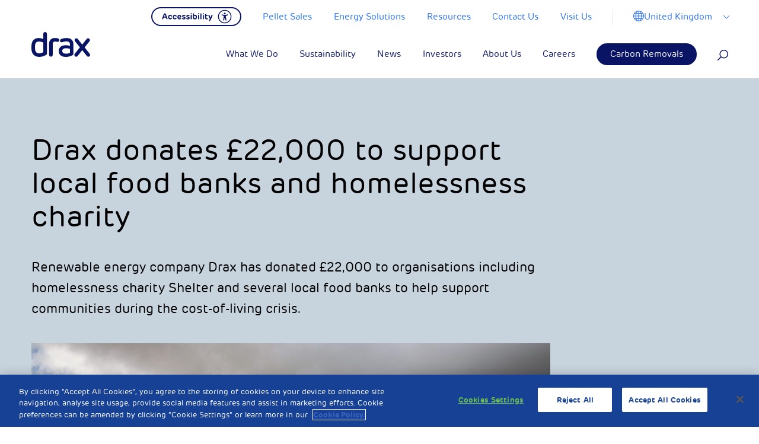

--- FILE ---
content_type: text/html; charset=UTF-8
request_url: https://www.drax.com/uk/press_release/drax-donates-22000-to-support-local-food-banks-and-homelessness-charity/
body_size: 40867
content:

<!doctype html>

<html class="no-js" lang="en-US">

<head>
	<meta charset="utf-8">

	<!-- Force IE to use the latest rendering engine available -->
	<meta http-equiv="X-UA-Compatible" content="IE=edge">

	<!-- Mobile Meta -->
	<meta name="viewport" content="width=device-width, initial-scale=1, maximum-scale=1">
	<meta class="foundation-mq">

	<!-- <link rel="manifest" href="https://www.drax.com/uk/wp-content/themes/drax/assets/images/favicons/manifest.json" /> -->
	<link rel="shortcut icon" href="https://www.drax.com/uk/wp-content/themes/drax/assets/images/favicons/favicon.ico" type="image/x-icon" />
	<link rel="apple-touch-icon" sizes="57x57" href="https://www.drax.com/uk/wp-content/themes/drax/assets/images/favicons/apple-icon-57x57.png">
	<link rel="apple-touch-icon" sizes="60x60" href="https://www.drax.com/uk/wp-content/themes/drax/assets/images/favicons/apple-icon-60x60.png">
	<link rel="apple-touch-icon" sizes="72x72" href="https://www.drax.com/uk/wp-content/themes/drax/assets/images/favicons/apple-icon-72x72.png">
	<link rel="apple-touch-icon" sizes="76x76" href="https://www.drax.com/uk/wp-content/themes/drax/assets/images/favicons/apple-icon-76x76.png">
	<link rel="apple-touch-icon" sizes="114x114" href="https://www.drax.com/uk/wp-content/themes/drax/assets/images/favicons/apple-icon-114x114.png">
	<link rel="apple-touch-icon" sizes="120x120" href="https://www.drax.com/uk/wp-content/themes/drax/assets/images/favicons/apple-icon-120x120.png">
	<link rel="apple-touch-icon" sizes="144x144" href="https://www.drax.com/uk/wp-content/themes/drax/assets/images/favicons/apple-icon-144x144.png">
	<link rel="apple-touch-icon" sizes="152x152" href="https://www.drax.com/uk/wp-content/themes/drax/assets/images/favicons/apple-icon-152x152.png">
	<link rel="apple-touch-icon" sizes="180x180" href="https://www.drax.com/uk/wp-content/themes/drax/assets/images/favicons/apple-icon-180x180.png">

	<link rel="icon" type="image/png" sizes="32x32" href="https://www.drax.com/uk/wp-content/themes/drax/assets/images/favicons/favicon-32x32.png">

	<link rel="icon" type="image/png" sizes="96x96" href="https://www.drax.com/uk/wp-content/themes/drax/assets/images/favicons/favicon-96x96.png">
	<link rel="icon" type="image/png" sizes="16x16" href="https://www.drax.com/uk/wp-content/themes/drax/assets/images/favicons/favicon-16x16.png">
	<meta name="msapplication-TileColor" content="#ffffff">

	<meta name="msapplication-TileImage" content="https://www.drax.com/uk/wp-content/themes/drax/assets/images/favicons/ms-icon-144x144.png">

	<meta name="theme-color" content="#ffffff">

	<link rel="pingback" href="https://www.drax.com/uk/xmlrpc.php">

	
			<!-- OneTrust Cookies Consent Notice start for drax.com -->
		<script type="text/javascript" src="https://cdn-ukwest.onetrust.com/consent/aed8b589-db02-43a6-9bd0-46757988391a/OtAutoBlock.js"></script>
		<script src="https://cdn-ukwest.onetrust.com/scripttemplates/otSDKStub.js" data-ot-ignore type="text/javascript" charset="UTF-8" data-domain-script="aed8b589-db02-43a6-9bd0-46757988391a"></script>
		<script type="text/javascript">
			function OptanonWrapper() {}
		</script>
		<!-- OneTrust Cookies Consent Notice end for drax.com —>
	    		
		
		<!-- Facebook Pixel Code <script type="text/plain" class="optanon-category-3"> -->
		<script type="text/plain" class="optanon-category-3">
			!function(f,b,e,v,n,t,s)
		{if(f.fbq)return;n=f.fbq=function(){n.callMethod?
		n.callMethod.apply(n,arguments):n.queue.push(arguments)};
		if(!f._fbq)f._fbq=n;n.push=n;n.loaded=!0;n.version='2.0';
		n.queue=[];t=b.createElement(e);t.async=!0;
		t.src=v;s=b.getElementsByTagName(e)[0];
		s.parentNode.insertBefore(t,s)}(window,document,'script',
		'https://connect.facebook.net/en_US/fbevents.js');
		fbq('init', '222223028269897');
		fbq('track', 'PageView');
		</script>
		<noscript>
			<img height="1" width="1"
				src="https://www.facebook.com/tr?id=222223028269897&ev=PageView
		&noscript=1" />
		</noscript>
		<!-- End Facebook Pixel Code -->

		<!-- Reddit Conversion Pixel <script type="text/plain" class="optanon-category-3"> -->
		<script type="text/plain" class="optanon-category-3">
			var now=Date.now();var i=new Image();i.src="https://alb.reddit.com/snoo.gif?q=CAAHAAABAAoACQAAAAdUkhSWAA==&s=EGB59pM1c2B6xFR3al8kqpaX7AkcZ7t3VhjkuyoStQ0=&ts="+now;
		</script>
		<noscript>
			<img height="1" width="1" style="display:none"
				src="https://alb.reddit.com/snoo.gif?q=CAAHAAABAAoACQAAAAdUkhSWAA==&s=EGB59pM1c2B6xFR3al8kqpaX7AkcZ7t3VhjkuyoStQ0=" />
		</noscript>
		<!-- DO NOT MODIFY -->
		<!-- End Reddit Conversion Pixel -->

		<!-- Google Tag Manager -->
		<script>
			(function(w, d, s, l, i) {
				w[l] = w[l] || [];
				w[l].push({
					'gtm.start': new Date().getTime(),
					event: 'gtm.js'
				});
				var f = d.getElementsByTagName(s)[0],
					j = d.createElement(s),
					dl = l != 'dataLayer' ? '&l=' + l : '';
				j.async = true;
				j.src =
					'https://www.googletagmanager.com/gtm.js?id=' + i + dl;
				f.parentNode.insertBefore(j, f);
			})(window, document, 'script', 'dataLayer', 'GTM-PWNKWXD');
		</script>
		<!-- End Google Tag Manager -->
		<meta name="facebook-domain-verification" content="495gk3wscrxxccdpjrl9gopl16c0ia" />



		<meta name='robots' content='index, follow, max-image-preview:large, max-snippet:-1, max-video-preview:-1' />

	<!-- This site is optimized with the Yoast SEO plugin v26.6 - https://yoast.com/wordpress/plugins/seo/ -->
	<title>Drax donates £22,000 to support local food banks and homelessness charity - Drax UK</title>
	<link rel="canonical" href="https://www.drax.com/uk/press_release/drax-donates-22000-to-support-local-food-banks-and-homelessness-charity/" />
	<meta property="og:locale" content="en_US" />
	<meta property="og:type" content="article" />
	<meta property="og:title" content="Drax donates £22,000 to support local food banks and homelessness charity - Drax UK" />
	<meta property="og:description" content="Renewable energy company Drax has donated £22,000 to organisations including homelessness charity Shelter and several local food banks to help support communities during the cost-of-living crisis." />
	<meta property="og:url" content="https://www.drax.com/uk/press_release/drax-donates-22000-to-support-local-food-banks-and-homelessness-charity/" />
	<meta property="og:site_name" content="Drax UK" />
	<meta property="article:modified_time" content="2024-05-14T14:48:13+00:00" />
	<meta property="og:image" content="https://www.drax.com/uk/wp-content/uploads/sites/8/2023/03/Cruachan-1-1920x120096-1.jpg" />
	<meta property="og:image:width" content="1200" />
	<meta property="og:image:height" content="750" />
	<meta property="og:image:type" content="image/jpeg" />
	<meta name="twitter:card" content="summary_large_image" />
	<meta name="twitter:label1" content="Est. reading time" />
	<meta name="twitter:data1" content="4 minutes" />
	<script type="application/ld+json" class="yoast-schema-graph">{"@context":"https://schema.org","@graph":[{"@type":"WebPage","@id":"https://www.drax.com/uk/press_release/drax-donates-22000-to-support-local-food-banks-and-homelessness-charity/","url":"https://www.drax.com/uk/press_release/drax-donates-22000-to-support-local-food-banks-and-homelessness-charity/","name":"Drax donates £22,000 to support local food banks and homelessness charity - Drax UK","isPartOf":{"@id":"https://www.drax.com/uk/#website"},"primaryImageOfPage":{"@id":"https://www.drax.com/uk/press_release/drax-donates-22000-to-support-local-food-banks-and-homelessness-charity/#primaryimage"},"image":{"@id":"https://www.drax.com/uk/press_release/drax-donates-22000-to-support-local-food-banks-and-homelessness-charity/#primaryimage"},"thumbnailUrl":"https://www.drax.com/uk/wp-content/uploads/sites/8/2023/03/Cruachan-1-1920x120096-1.jpg","datePublished":"2023-03-22T10:41:52+00:00","dateModified":"2024-05-14T14:48:13+00:00","breadcrumb":{"@id":"https://www.drax.com/uk/press_release/drax-donates-22000-to-support-local-food-banks-and-homelessness-charity/#breadcrumb"},"inLanguage":"en-US","potentialAction":[{"@type":"ReadAction","target":["https://www.drax.com/uk/press_release/drax-donates-22000-to-support-local-food-banks-and-homelessness-charity/"]}]},{"@type":"ImageObject","inLanguage":"en-US","@id":"https://www.drax.com/uk/press_release/drax-donates-22000-to-support-local-food-banks-and-homelessness-charity/#primaryimage","url":"https://www.drax.com/uk/wp-content/uploads/sites/8/2023/03/Cruachan-1-1920x120096-1.jpg","contentUrl":"https://www.drax.com/uk/wp-content/uploads/sites/8/2023/03/Cruachan-1-1920x120096-1.jpg","width":1920,"height":1200,"caption":"Cruachan Power Station, Scotland"},{"@type":"BreadcrumbList","@id":"https://www.drax.com/uk/press_release/drax-donates-22000-to-support-local-food-banks-and-homelessness-charity/#breadcrumb","itemListElement":[{"@type":"ListItem","position":1,"name":"Home","item":"https://www.drax.com/uk/"},{"@type":"ListItem","position":2,"name":"Press Release","item":"https://www.drax.com/uk/press_release/"},{"@type":"ListItem","position":3,"name":"Drax donates £22,000 to support local food banks and homelessness charity"}]},{"@type":"WebSite","@id":"https://www.drax.com/uk/#website","url":"https://www.drax.com/uk/","name":"Drax UK","description":"Drax is enabling a zero carbon, lower cost energy future","potentialAction":[{"@type":"SearchAction","target":{"@type":"EntryPoint","urlTemplate":"https://www.drax.com/uk/?s={search_term_string}"},"query-input":{"@type":"PropertyValueSpecification","valueRequired":true,"valueName":"search_term_string"}}],"inLanguage":"en-US"}]}</script>
	<!-- / Yoast SEO plugin. -->


<link rel='dns-prefetch' href='//res.cloudinary.com' />
<link rel='preconnect' href='https://res.cloudinary.com' />
<link rel="alternate" type="application/rss+xml" title="Drax UK &raquo; Feed" href="https://www.drax.com/uk/feed/" />
<link rel="alternate" type="application/rss+xml" title="Drax UK &raquo; Comments Feed" href="https://www.drax.com/uk/comments/feed/" />
<link rel="alternate" title="oEmbed (JSON)" type="application/json+oembed" href="https://www.drax.com/uk/wp-json/oembed/1.0/embed?url=https%3A%2F%2Fwww.drax.com%2Fuk%2Fpress_release%2Fdrax-donates-22000-to-support-local-food-banks-and-homelessness-charity%2F" />
<link rel="alternate" title="oEmbed (XML)" type="text/xml+oembed" href="https://www.drax.com/uk/wp-json/oembed/1.0/embed?url=https%3A%2F%2Fwww.drax.com%2Fuk%2Fpress_release%2Fdrax-donates-22000-to-support-local-food-banks-and-homelessness-charity%2F&#038;format=xml" />
		<!-- This site uses the Google Analytics by MonsterInsights plugin v8.23.1 - Using Analytics tracking - https://www.monsterinsights.com/ -->
		<!-- Note: MonsterInsights is not currently configured on this site. The site owner needs to authenticate with Google Analytics in the MonsterInsights settings panel. -->
					<!-- No tracking code set -->
				<!-- / Google Analytics by MonsterInsights -->
		<style id='wp-img-auto-sizes-contain-inline-css' type='text/css'>
img:is([sizes=auto i],[sizes^="auto," i]){contain-intrinsic-size:3000px 1500px}
/*# sourceURL=wp-img-auto-sizes-contain-inline-css */
</style>
<style id='wp-emoji-styles-inline-css' type='text/css'>

	img.wp-smiley, img.emoji {
		display: inline !important;
		border: none !important;
		box-shadow: none !important;
		height: 1em !important;
		width: 1em !important;
		margin: 0 0.07em !important;
		vertical-align: -0.1em !important;
		background: none !important;
		padding: 0 !important;
	}
/*# sourceURL=wp-emoji-styles-inline-css */
</style>
<style id='wp-block-library-inline-css' type='text/css'>
:root{--wp-block-synced-color:#7a00df;--wp-block-synced-color--rgb:122,0,223;--wp-bound-block-color:var(--wp-block-synced-color);--wp-editor-canvas-background:#ddd;--wp-admin-theme-color:#007cba;--wp-admin-theme-color--rgb:0,124,186;--wp-admin-theme-color-darker-10:#006ba1;--wp-admin-theme-color-darker-10--rgb:0,107,160.5;--wp-admin-theme-color-darker-20:#005a87;--wp-admin-theme-color-darker-20--rgb:0,90,135;--wp-admin-border-width-focus:2px}@media (min-resolution:192dpi){:root{--wp-admin-border-width-focus:1.5px}}.wp-element-button{cursor:pointer}:root .has-very-light-gray-background-color{background-color:#eee}:root .has-very-dark-gray-background-color{background-color:#313131}:root .has-very-light-gray-color{color:#eee}:root .has-very-dark-gray-color{color:#313131}:root .has-vivid-green-cyan-to-vivid-cyan-blue-gradient-background{background:linear-gradient(135deg,#00d084,#0693e3)}:root .has-purple-crush-gradient-background{background:linear-gradient(135deg,#34e2e4,#4721fb 50%,#ab1dfe)}:root .has-hazy-dawn-gradient-background{background:linear-gradient(135deg,#faaca8,#dad0ec)}:root .has-subdued-olive-gradient-background{background:linear-gradient(135deg,#fafae1,#67a671)}:root .has-atomic-cream-gradient-background{background:linear-gradient(135deg,#fdd79a,#004a59)}:root .has-nightshade-gradient-background{background:linear-gradient(135deg,#330968,#31cdcf)}:root .has-midnight-gradient-background{background:linear-gradient(135deg,#020381,#2874fc)}:root{--wp--preset--font-size--normal:16px;--wp--preset--font-size--huge:42px}.has-regular-font-size{font-size:1em}.has-larger-font-size{font-size:2.625em}.has-normal-font-size{font-size:var(--wp--preset--font-size--normal)}.has-huge-font-size{font-size:var(--wp--preset--font-size--huge)}.has-text-align-center{text-align:center}.has-text-align-left{text-align:left}.has-text-align-right{text-align:right}.has-fit-text{white-space:nowrap!important}#end-resizable-editor-section{display:none}.aligncenter{clear:both}.items-justified-left{justify-content:flex-start}.items-justified-center{justify-content:center}.items-justified-right{justify-content:flex-end}.items-justified-space-between{justify-content:space-between}.screen-reader-text{border:0;clip-path:inset(50%);height:1px;margin:-1px;overflow:hidden;padding:0;position:absolute;width:1px;word-wrap:normal!important}.screen-reader-text:focus{background-color:#ddd;clip-path:none;color:#444;display:block;font-size:1em;height:auto;left:5px;line-height:normal;padding:15px 23px 14px;text-decoration:none;top:5px;width:auto;z-index:100000}html :where(.has-border-color){border-style:solid}html :where([style*=border-top-color]){border-top-style:solid}html :where([style*=border-right-color]){border-right-style:solid}html :where([style*=border-bottom-color]){border-bottom-style:solid}html :where([style*=border-left-color]){border-left-style:solid}html :where([style*=border-width]){border-style:solid}html :where([style*=border-top-width]){border-top-style:solid}html :where([style*=border-right-width]){border-right-style:solid}html :where([style*=border-bottom-width]){border-bottom-style:solid}html :where([style*=border-left-width]){border-left-style:solid}html :where(img[class*=wp-image-]){height:auto;max-width:100%}:where(figure){margin:0 0 1em}html :where(.is-position-sticky){--wp-admin--admin-bar--position-offset:var(--wp-admin--admin-bar--height,0px)}@media screen and (max-width:600px){html :where(.is-position-sticky){--wp-admin--admin-bar--position-offset:0px}}

/*# sourceURL=wp-block-library-inline-css */
</style><style id='global-styles-inline-css' type='text/css'>
:root{--wp--preset--aspect-ratio--square: 1;--wp--preset--aspect-ratio--4-3: 4/3;--wp--preset--aspect-ratio--3-4: 3/4;--wp--preset--aspect-ratio--3-2: 3/2;--wp--preset--aspect-ratio--2-3: 2/3;--wp--preset--aspect-ratio--16-9: 16/9;--wp--preset--aspect-ratio--9-16: 9/16;--wp--preset--color--black: #000000;--wp--preset--color--cyan-bluish-gray: #abb8c3;--wp--preset--color--white: #ffffff;--wp--preset--color--pale-pink: #f78da7;--wp--preset--color--vivid-red: #cf2e2e;--wp--preset--color--luminous-vivid-orange: #ff6900;--wp--preset--color--luminous-vivid-amber: #fcb900;--wp--preset--color--light-green-cyan: #7bdcb5;--wp--preset--color--vivid-green-cyan: #00d084;--wp--preset--color--pale-cyan-blue: #8ed1fc;--wp--preset--color--vivid-cyan-blue: #0693e3;--wp--preset--color--vivid-purple: #9b51e0;--wp--preset--gradient--vivid-cyan-blue-to-vivid-purple: linear-gradient(135deg,rgb(6,147,227) 0%,rgb(155,81,224) 100%);--wp--preset--gradient--light-green-cyan-to-vivid-green-cyan: linear-gradient(135deg,rgb(122,220,180) 0%,rgb(0,208,130) 100%);--wp--preset--gradient--luminous-vivid-amber-to-luminous-vivid-orange: linear-gradient(135deg,rgb(252,185,0) 0%,rgb(255,105,0) 100%);--wp--preset--gradient--luminous-vivid-orange-to-vivid-red: linear-gradient(135deg,rgb(255,105,0) 0%,rgb(207,46,46) 100%);--wp--preset--gradient--very-light-gray-to-cyan-bluish-gray: linear-gradient(135deg,rgb(238,238,238) 0%,rgb(169,184,195) 100%);--wp--preset--gradient--cool-to-warm-spectrum: linear-gradient(135deg,rgb(74,234,220) 0%,rgb(151,120,209) 20%,rgb(207,42,186) 40%,rgb(238,44,130) 60%,rgb(251,105,98) 80%,rgb(254,248,76) 100%);--wp--preset--gradient--blush-light-purple: linear-gradient(135deg,rgb(255,206,236) 0%,rgb(152,150,240) 100%);--wp--preset--gradient--blush-bordeaux: linear-gradient(135deg,rgb(254,205,165) 0%,rgb(254,45,45) 50%,rgb(107,0,62) 100%);--wp--preset--gradient--luminous-dusk: linear-gradient(135deg,rgb(255,203,112) 0%,rgb(199,81,192) 50%,rgb(65,88,208) 100%);--wp--preset--gradient--pale-ocean: linear-gradient(135deg,rgb(255,245,203) 0%,rgb(182,227,212) 50%,rgb(51,167,181) 100%);--wp--preset--gradient--electric-grass: linear-gradient(135deg,rgb(202,248,128) 0%,rgb(113,206,126) 100%);--wp--preset--gradient--midnight: linear-gradient(135deg,rgb(2,3,129) 0%,rgb(40,116,252) 100%);--wp--preset--font-size--small: 13px;--wp--preset--font-size--medium: 20px;--wp--preset--font-size--large: 36px;--wp--preset--font-size--x-large: 42px;--wp--preset--spacing--20: 0.44rem;--wp--preset--spacing--30: 0.67rem;--wp--preset--spacing--40: 1rem;--wp--preset--spacing--50: 1.5rem;--wp--preset--spacing--60: 2.25rem;--wp--preset--spacing--70: 3.38rem;--wp--preset--spacing--80: 5.06rem;--wp--preset--shadow--natural: 6px 6px 9px rgba(0, 0, 0, 0.2);--wp--preset--shadow--deep: 12px 12px 50px rgba(0, 0, 0, 0.4);--wp--preset--shadow--sharp: 6px 6px 0px rgba(0, 0, 0, 0.2);--wp--preset--shadow--outlined: 6px 6px 0px -3px rgb(255, 255, 255), 6px 6px rgb(0, 0, 0);--wp--preset--shadow--crisp: 6px 6px 0px rgb(0, 0, 0);}:where(.is-layout-flex){gap: 0.5em;}:where(.is-layout-grid){gap: 0.5em;}body .is-layout-flex{display: flex;}.is-layout-flex{flex-wrap: wrap;align-items: center;}.is-layout-flex > :is(*, div){margin: 0;}body .is-layout-grid{display: grid;}.is-layout-grid > :is(*, div){margin: 0;}:where(.wp-block-columns.is-layout-flex){gap: 2em;}:where(.wp-block-columns.is-layout-grid){gap: 2em;}:where(.wp-block-post-template.is-layout-flex){gap: 1.25em;}:where(.wp-block-post-template.is-layout-grid){gap: 1.25em;}.has-black-color{color: var(--wp--preset--color--black) !important;}.has-cyan-bluish-gray-color{color: var(--wp--preset--color--cyan-bluish-gray) !important;}.has-white-color{color: var(--wp--preset--color--white) !important;}.has-pale-pink-color{color: var(--wp--preset--color--pale-pink) !important;}.has-vivid-red-color{color: var(--wp--preset--color--vivid-red) !important;}.has-luminous-vivid-orange-color{color: var(--wp--preset--color--luminous-vivid-orange) !important;}.has-luminous-vivid-amber-color{color: var(--wp--preset--color--luminous-vivid-amber) !important;}.has-light-green-cyan-color{color: var(--wp--preset--color--light-green-cyan) !important;}.has-vivid-green-cyan-color{color: var(--wp--preset--color--vivid-green-cyan) !important;}.has-pale-cyan-blue-color{color: var(--wp--preset--color--pale-cyan-blue) !important;}.has-vivid-cyan-blue-color{color: var(--wp--preset--color--vivid-cyan-blue) !important;}.has-vivid-purple-color{color: var(--wp--preset--color--vivid-purple) !important;}.has-black-background-color{background-color: var(--wp--preset--color--black) !important;}.has-cyan-bluish-gray-background-color{background-color: var(--wp--preset--color--cyan-bluish-gray) !important;}.has-white-background-color{background-color: var(--wp--preset--color--white) !important;}.has-pale-pink-background-color{background-color: var(--wp--preset--color--pale-pink) !important;}.has-vivid-red-background-color{background-color: var(--wp--preset--color--vivid-red) !important;}.has-luminous-vivid-orange-background-color{background-color: var(--wp--preset--color--luminous-vivid-orange) !important;}.has-luminous-vivid-amber-background-color{background-color: var(--wp--preset--color--luminous-vivid-amber) !important;}.has-light-green-cyan-background-color{background-color: var(--wp--preset--color--light-green-cyan) !important;}.has-vivid-green-cyan-background-color{background-color: var(--wp--preset--color--vivid-green-cyan) !important;}.has-pale-cyan-blue-background-color{background-color: var(--wp--preset--color--pale-cyan-blue) !important;}.has-vivid-cyan-blue-background-color{background-color: var(--wp--preset--color--vivid-cyan-blue) !important;}.has-vivid-purple-background-color{background-color: var(--wp--preset--color--vivid-purple) !important;}.has-black-border-color{border-color: var(--wp--preset--color--black) !important;}.has-cyan-bluish-gray-border-color{border-color: var(--wp--preset--color--cyan-bluish-gray) !important;}.has-white-border-color{border-color: var(--wp--preset--color--white) !important;}.has-pale-pink-border-color{border-color: var(--wp--preset--color--pale-pink) !important;}.has-vivid-red-border-color{border-color: var(--wp--preset--color--vivid-red) !important;}.has-luminous-vivid-orange-border-color{border-color: var(--wp--preset--color--luminous-vivid-orange) !important;}.has-luminous-vivid-amber-border-color{border-color: var(--wp--preset--color--luminous-vivid-amber) !important;}.has-light-green-cyan-border-color{border-color: var(--wp--preset--color--light-green-cyan) !important;}.has-vivid-green-cyan-border-color{border-color: var(--wp--preset--color--vivid-green-cyan) !important;}.has-pale-cyan-blue-border-color{border-color: var(--wp--preset--color--pale-cyan-blue) !important;}.has-vivid-cyan-blue-border-color{border-color: var(--wp--preset--color--vivid-cyan-blue) !important;}.has-vivid-purple-border-color{border-color: var(--wp--preset--color--vivid-purple) !important;}.has-vivid-cyan-blue-to-vivid-purple-gradient-background{background: var(--wp--preset--gradient--vivid-cyan-blue-to-vivid-purple) !important;}.has-light-green-cyan-to-vivid-green-cyan-gradient-background{background: var(--wp--preset--gradient--light-green-cyan-to-vivid-green-cyan) !important;}.has-luminous-vivid-amber-to-luminous-vivid-orange-gradient-background{background: var(--wp--preset--gradient--luminous-vivid-amber-to-luminous-vivid-orange) !important;}.has-luminous-vivid-orange-to-vivid-red-gradient-background{background: var(--wp--preset--gradient--luminous-vivid-orange-to-vivid-red) !important;}.has-very-light-gray-to-cyan-bluish-gray-gradient-background{background: var(--wp--preset--gradient--very-light-gray-to-cyan-bluish-gray) !important;}.has-cool-to-warm-spectrum-gradient-background{background: var(--wp--preset--gradient--cool-to-warm-spectrum) !important;}.has-blush-light-purple-gradient-background{background: var(--wp--preset--gradient--blush-light-purple) !important;}.has-blush-bordeaux-gradient-background{background: var(--wp--preset--gradient--blush-bordeaux) !important;}.has-luminous-dusk-gradient-background{background: var(--wp--preset--gradient--luminous-dusk) !important;}.has-pale-ocean-gradient-background{background: var(--wp--preset--gradient--pale-ocean) !important;}.has-electric-grass-gradient-background{background: var(--wp--preset--gradient--electric-grass) !important;}.has-midnight-gradient-background{background: var(--wp--preset--gradient--midnight) !important;}.has-small-font-size{font-size: var(--wp--preset--font-size--small) !important;}.has-medium-font-size{font-size: var(--wp--preset--font-size--medium) !important;}.has-large-font-size{font-size: var(--wp--preset--font-size--large) !important;}.has-x-large-font-size{font-size: var(--wp--preset--font-size--x-large) !important;}
/*# sourceURL=global-styles-inline-css */
</style>

<style id='classic-theme-styles-inline-css' type='text/css'>
/*! This file is auto-generated */
.wp-block-button__link{color:#fff;background-color:#32373c;border-radius:9999px;box-shadow:none;text-decoration:none;padding:calc(.667em + 2px) calc(1.333em + 2px);font-size:1.125em}.wp-block-file__button{background:#32373c;color:#fff;text-decoration:none}
/*# sourceURL=/wp-includes/css/classic-themes.min.css */
</style>
<link rel='stylesheet' id='contact-form-7-css' href='https://www.drax.com/uk/wp-content/plugins/contact-form-7/includes/css/styles.css?ver=6.1.4' type='text/css' media='all' />
<link rel='stylesheet' id='tablepress-default-css' href='https://www.drax.com/uk/wp-content/plugins/tablepress/css/build/default.css?ver=3.2.6' type='text/css' media='all' />
<link rel='stylesheet' id='site-css-css' href='https://www.drax.com/uk/wp-content/themes/drax/assets/styles/style.css?ver=1738680552' type='text/css' media='all' />
<script type="text/javascript">
/* <![CDATA[ */
var CLDLB = {"image_optimization":"on","image_format":"auto","image_quality":"auto","enable_breakpoints":"off","breakpoints":3,"bytes_step":200,"max_width":3840,"min_width":800,"image_preview":"https:\/\/res.cloudinary.com\/demo\/image\/upload\/w_600\/sample.jpg","video_player":"wp","video_controls":"on","video_loop":"off","video_autoplay_mode":"off","video_limit_bitrate":"off","video_bitrate":"500","video_optimization":"on","video_format":"auto","video_quality":"auto","image_delivery":"on","image_freeform":"","svg_support":"off","crop_sizes":"","video_delivery":"on","adaptive_streaming":"off","adaptive_streaming_mode":"mpd","video_freeform":"","video_preview":"","use_lazy_load":"on","lazy_threshold":"100px","lazy_custom_color":"rgba(153,153,153,0.5)","lazy_animate":"on","lazy_placeholder":"blur","dpr":"2X","lazyload_preview":"https:\/\/res.cloudinary.com\/demo\/image\/upload\/w_600\/sample.jpg","pixel_step":200,"breakpoints_preview":"https:\/\/res.cloudinary.com\/demo\/image\/upload\/w_600\/sample.jpg","placeholder":"e_blur:2000,q_1,f_auto","base_url":"https:\/\/res.cloudinary.com\/dgofwp0my"};!function(){const e={deviceDensity:window.devicePixelRatio?window.devicePixelRatio:"auto",density:null,config:CLDLB||{},lazyThreshold:0,enabled:!1,sizeBands:[],iObserver:null,pObserver:null,rObserver:null,aboveFold:!0,minPlaceholderThreshold:500,bind(e){e.CLDbound=!0,this.enabled||this._init();const t=e.dataset.size.split(" ");e.originalWidth=t[0],e.originalHeight=t[1],this.pObserver?(this.aboveFold&&this.inInitialView(e)?this.buildImage(e):(this.pObserver.observe(e),this.iObserver.observe(e)),e.addEventListener("error",(t=>{e.srcset="",e.src='data:image/svg+xml;utf8,<svg xmlns="http://www.w3.org/2000/svg"><rect width="100%" height="100%" fill="rgba(0,0,0,0.1)"/><text x="50%" y="50%" fill="red" text-anchor="middle" dominant-baseline="middle">%26%23x26A0%3B︎</text></svg>',this.rObserver.unobserve(e)}))):this.setupFallback(e)},buildImage(e){e.dataset.srcset?(e.cld_loaded=!0,e.srcset=e.dataset.srcset):(e.src=this.getSizeURL(e),e.dataset.responsive&&this.rObserver.observe(e))},inInitialView(e){const t=e.getBoundingClientRect();return this.aboveFold=t.top<window.innerHeight+this.lazyThreshold,this.aboveFold},setupFallback(e){const t=[];this.sizeBands.forEach((i=>{if(i<=e.originalWidth){let s=this.getSizeURL(e,i,!0)+` ${i}w`;-1===t.indexOf(s)&&t.push(s)}})),e.srcset=t.join(","),e.sizes=`(max-width: ${e.originalWidth}px) 100vw, ${e.originalWidth}px`},_init(){this.enabled=!0,this._calcThreshold(),this._getDensity();let e=parseInt(this.config.max_width);const t=parseInt(this.config.min_width),i=parseInt(this.config.pixel_step);for(;e-i>=t;)e-=i,this.sizeBands.push(e);"undefined"!=typeof IntersectionObserver&&this._setupObservers(),this.enabled=!0},_setupObservers(){const e={rootMargin:this.lazyThreshold+"px 0px "+this.lazyThreshold+"px 0px"},t=this.minPlaceholderThreshold<2*this.lazyThreshold?2*this.lazyThreshold:this.minPlaceholderThreshold,i={rootMargin:t+"px 0px "+t+"px 0px"};this.rObserver=new ResizeObserver(((e,t)=>{e.forEach((e=>{e.target.cld_loaded&&e.contentRect.width>=e.target.cld_loaded&&(e.target.src=this.getSizeURL(e.target))}))})),this.iObserver=new IntersectionObserver(((e,t)=>{e.forEach((e=>{e.isIntersecting&&(this.buildImage(e.target),t.unobserve(e.target),this.pObserver.unobserve(e.target))}))}),e),this.pObserver=new IntersectionObserver(((e,t)=>{e.forEach((e=>{e.isIntersecting&&(e.target.src=this.getPlaceholderURL(e.target),t.unobserve(e.target))}))}),i)},_calcThreshold(){const e=this.config.lazy_threshold.replace(/[^0-9]/g,"");let t=0;switch(this.config.lazy_threshold.replace(/[0-9]/g,"").toLowerCase()){case"em":t=parseFloat(getComputedStyle(document.body).fontSize)*e;break;case"rem":t=parseFloat(getComputedStyle(document.documentElement).fontSize)*e;break;case"vh":t=window.innerHeight/e*100;break;default:t=e}this.lazyThreshold=parseInt(t,10)},_getDensity(){let e=this.config.dpr?this.config.dpr.replace("X",""):"off";if("off"===e)return this.density=1,1;let t=this.deviceDensity;"max"!==e&&"auto"!==t&&(e=parseFloat(e),t=t>Math.ceil(e)?e:t),this.density=t},scaleWidth(e,t,i){const s=parseInt(this.config.max_width),r=Math.round(s/i);if(!t){t=e.width;let a=Math.round(t/i);for(;-1===this.sizeBands.indexOf(t)&&a<r&&t<s;)t++,a=Math.round(t/i)}return t>s&&(t=s),e.originalWidth<t&&(t=e.originalWidth),t},scaleSize(e,t,i){const s=e.dataset.crop?parseFloat(e.dataset.crop):(e.originalWidth/e.originalHeight).toFixed(2),r=this.scaleWidth(e,t,s),a=Math.round(r/s),o=[];return e.dataset.transformationCrop?o.push(e.dataset.transformationCrop):e.dataset.crop||(o.push(e.dataset.crop?"c_fill":"c_scale"),e.dataset.crop&&o.push("g_auto")),o.push("w_"+r),o.push("h_"+a),i&&1!==this.density&&o.push("dpr_"+this.density),e.cld_loaded=r,{transformation:o.join(","),nameExtension:r+"x"+a}},getDeliveryMethod:e=>e.dataset.seo&&"upload"===e.dataset.delivery?"images":"image/"+e.dataset.delivery,getSizeURL(e,t){const i=this.scaleSize(e,t,!0);return[this.config.base_url,this.getDeliveryMethod(e),"upload"===e.dataset.delivery?i.transformation:"",e.dataset.transformations,"v"+e.dataset.version,e.dataset.publicId+"?_i=AA"].filter(this.empty).join("/")},getPlaceholderURL(e){e.cld_placehold=!0;const t=this.scaleSize(e,null,!1);return[this.config.base_url,this.getDeliveryMethod(e),t.transformation,this.config.placeholder,e.dataset.publicId].filter(this.empty).join("/")},empty:e=>void 0!==e&&0!==e.length};window.CLDBind=t=>{t.CLDbound||e.bind(t)},window.initFallback=()=>{[...document.querySelectorAll('img[data-cloudinary="lazy"]')].forEach((e=>{CLDBind(e)}))},window.addEventListener("load",(()=>{initFallback()})),document.querySelector('script[src*="?cloudinary_lazy_load_loader"]')&&initFallback()}();
/* ]]> */
</script>
<script type="text/javascript" data-ot-ignore src="https://www.drax.com/uk/wp-includes/js/jquery/jquery.min.js?ver=3.7.1" id="jquery-core-js"></script>
<script type="text/javascript" data-ot-ignore src="https://www.drax.com/uk/wp-includes/js/jquery/jquery-migrate.min.js?ver=3.4.1" id="jquery-migrate-js"></script>
<link rel="https://api.w.org/" href="https://www.drax.com/uk/wp-json/" /><link rel='shortlink' href='https://www.drax.com/uk/?p=15863' />
 <style> .ppw-ppf-input-container { background-color: !important; padding: px!important; border-radius: px!important; } .ppw-ppf-input-container div.ppw-ppf-headline { font-size: px!important; font-weight: !important; color: !important; } .ppw-ppf-input-container div.ppw-ppf-desc { font-size: px!important; font-weight: !important; color: !important; } .ppw-ppf-input-container label.ppw-pwd-label { font-size: px!important; font-weight: !important; color: !important; } div.ppwp-wrong-pw-error { font-size: px!important; font-weight: !important; color: #dc3232!important; background: !important; } .ppw-ppf-input-container input[type='submit'] { color: !important; background: !important; } .ppw-ppf-input-container input[type='submit']:hover { color: !important; background: !important; } .ppw-ppf-desc-below { font-size: px!important; font-weight: !important; color: !important; } </style>  <style> .ppw-form { background-color: !important; padding: px!important; border-radius: px!important; } .ppw-headline.ppw-pcp-pf-headline { font-size: px!important; font-weight: !important; color: !important; } .ppw-description.ppw-pcp-pf-desc { font-size: px!important; font-weight: !important; color: !important; } .ppw-pcp-pf-desc-above-btn { display: block; } .ppw-pcp-pf-desc-below-form { font-size: px!important; font-weight: !important; color: !important; } .ppw-input label.ppw-pcp-password-label { font-size: px!important; font-weight: !important; color: !important; } .ppw-form input[type='submit'] { color: !important; background: !important; } .ppw-form input[type='submit']:hover { color: !important; background: !important; } div.ppw-error.ppw-pcp-pf-error-msg { font-size: px!important; font-weight: !important; color: #dc3232!important; background: !important; } </style> <script type="text/javascript">window.power_module = {
    "site_url":  "https://www.drax.com/uk",
    "ajax_action": "drax_get_latest_power_module",
    "endpoint": "wp-json/power_module/v1/get_latest.json"
}</script><script type="text/javascript">window.twitter_feed = {
		"site_url":  "https://www.drax.com/uk",
		"ajax_action": "drax_get_latest_tweets",
		"endpoint": "wp-json/twitter/v1/get_latest_tweets"
	}</script>		<style type="text/css" id="wp-custom-css">
			.home .twitter-wrapper {
	display: none;
}		</style>
		
</head>

<body class="wp-singular press_release-template-default single single-press_release postid-15863 wp-theme-drax site-id-8">
	<div class="off-canvas-wrapper ">

		<div class="off-canvas-content" id="sticky-outer" data-off-canvas-content>

			<header class="header" role="banner">

				<!-- This navs will be applied to the topbar, above all content 
						  To see additional nav styles, visit the /parts directory -->
				
        <div data-sticky-container>
            <div class="top-bar" id="top-bar" data-sticky data-margin-top="0" data-sticky-on="large" style="width:100%">
                                <div class="top-menu-container show-for-large">
                    <div class="grid-container">
                        <div class="grid-x grid-padding-x align-right">
                            <div class="cell">
                                <ul class="menu horizontal">
	<li><button class="reciteme-icon" title="Accessibility Tools"><svg width="152" height="32" viewBox="0 0 152 32" fill="none" xmlns="http://www.w3.org/2000/svg">
<g clip-path="url(#clip0_706_8773)">
<path class="white" d="M136 1H16C7.72 1 1 7.72 1 16C1 24.28 7.72 31 16 31H136C144.28 31 151 24.28 151 16C151 7.72 144.28 1 136 1Z"  fill="white"/>
<path class="hover" d="M26.57 20.61C26.18 20.61 25.81 20.39 25.69 20.01L24.92 17.76H21.01L20.24 20.01C20.09 20.39 19.72 20.63 19.34 20.63C18.75 20.63 18.4 20.14 18.4 19.65C18.4 19.54 18.41 19.43 18.46 19.31L21.12 11.91C21.46 10.99 22.16 10.55 22.97 10.55C23.78 10.55 24.5 10.98 24.83 11.91L27.46 19.31C27.5 19.41 27.52 19.52 27.52 19.63C27.52 20.12 27.16 20.61 26.57 20.61ZM21.58 16.04H24.33L23.2 12.69C23.17 12.59 23.09 12.51 22.98 12.51C22.85 12.51 22.77 12.59 22.74 12.69L21.59 16.04H21.58Z" fill="#0A1465"/>
<path class="hover" d="M33.37 18.04C33.52 17.76 33.76 17.61 34.11 17.61C34.66 17.61 35.02 18.04 35.02 18.58C35.02 19.36 33.96 20.7 31.91 20.7C30.08 20.7 28.73 19.41 28.59 17.76C28.55 17.18 28.55 16.42 28.59 15.85C28.7 14.17 30.09 12.99 31.91 12.99C33.97 12.99 35.01 14.29 35.01 15.08C35.01 15.6 34.65 16.03 34.1 16.03C33.75 16.03 33.51 15.89 33.36 15.61C33.05 15.04 32.58 14.78 31.97 14.78C31.06 14.78 30.54 15.31 30.46 16.12C30.43 16.46 30.43 17.09 30.46 17.46C30.54 18.27 31.05 18.89 31.97 18.89C32.57 18.89 33.06 18.61 33.37 18.04Z" fill="#0A1465"/>
<path class="hover" d="M41.21 18.04C41.36 17.76 41.6 17.61 41.95 17.61C42.5 17.61 42.86 18.04 42.86 18.58C42.86 19.36 41.8 20.7 39.75 20.7C37.92 20.7 36.57 19.41 36.43 17.76C36.39 17.18 36.39 16.42 36.43 15.85C36.54 14.17 37.93 12.99 39.75 12.99C41.81 12.99 42.85 14.29 42.85 15.08C42.85 15.6 42.49 16.03 41.94 16.03C41.59 16.03 41.35 15.89 41.2 15.61C40.89 15.04 40.42 14.78 39.81 14.78C38.9 14.78 38.38 15.31 38.3 16.12C38.27 16.46 38.27 17.09 38.3 17.46C38.38 18.27 38.89 18.89 39.81 18.89C40.41 18.89 40.9 18.61 41.21 18.04Z" fill="#0A1465"/>
<path class="hover" d="M50.79 16.55C50.79 17.1 50.51 17.49 49.82 17.49H46.09V17.63C46.09 18.51 46.76 18.99 47.7 18.99C48.2 18.99 48.72 18.86 49.2 18.68C49.94 18.4 50.43 18.9 50.43 19.42C50.43 19.69 50.33 19.98 49.95 20.21C49.43 20.52 48.54 20.7 47.64 20.7C45.71 20.7 44.4 19.48 44.26 17.73C44.22 17.18 44.23 16.41 44.26 15.98C44.43 14.16 45.73 13 47.57 13C49.41 13 50.78 14.27 50.78 16.25V16.56L50.79 16.55ZM48.83 16.21C48.93 16.21 48.98 16.15 48.98 16.04C49.02 15.19 48.49 14.61 47.58 14.61C46.59 14.61 46.1 15.24 46.1 16.21H48.83Z" fill="#0A1465"/>
<path class="hover" d="M57.89 18.25C57.89 19.82 56.59 20.69 54.96 20.69C53.64 20.69 52.8 20.31 52.28 19.88C51.94 19.6 51.85 19.07 52.11 18.72C52.39 18.34 52.87 18.26 53.33 18.55C53.76 18.83 54.34 19.01 55 19.01C55.73 19.01 56.06 18.74 56.06 18.37C56.06 18.06 55.84 17.85 55.25 17.71C54.75 17.6 54.76 17.61 54.21 17.47C53.06 17.18 52.16 16.53 52.16 15.33C52.16 13.82 53.38 12.99 55.02 12.99C55.9 12.99 56.81 13.21 57.3 13.62C57.71 13.96 57.68 14.53 57.38 14.87C57.1 15.18 56.62 15.22 56.16 14.98C55.8 14.8 55.31 14.67 54.94 14.67C54.24 14.67 53.95 14.94 53.95 15.27C53.95 15.56 54.16 15.76 54.79 15.9L55.78 16.12C57.18 16.46 57.87 17.14 57.87 18.25H57.89Z" fill="#0A1465"/>
<path class="hover" d="M64.92 18.25C64.92 19.82 63.62 20.69 61.99 20.69C60.67 20.69 59.83 20.31 59.31 19.88C58.97 19.6 58.88 19.07 59.14 18.72C59.42 18.34 59.9 18.26 60.36 18.55C60.79 18.83 61.37 19.01 62.03 19.01C62.76 19.01 63.09 18.74 63.09 18.37C63.09 18.06 62.87 17.85 62.28 17.71C61.78 17.6 61.79 17.61 61.24 17.47C60.09 17.18 59.2 16.53 59.2 15.33C59.2 13.82 60.42 12.99 62.06 12.99C62.94 12.99 63.85 13.21 64.34 13.62C64.75 13.96 64.72 14.53 64.42 14.87C64.14 15.18 63.66 15.22 63.2 14.98C62.84 14.8 62.35 14.67 61.98 14.67C61.28 14.67 60.99 14.94 60.99 15.27C60.99 15.56 61.2 15.76 61.83 15.9L62.82 16.12C64.22 16.46 64.91 17.14 64.91 18.25H64.92Z" fill="#0A1465"/>
<path class="hover" d="M67.46 12.26C66.89 12.26 66.47 11.78 66.47 11.24C66.47 10.7 66.89 10.24 67.46 10.24C68.03 10.24 68.45 10.67 68.45 11.24C68.45 11.81 68 12.26 67.46 12.26ZM68.4 14V19.69C68.4 20.22 67.99 20.66 67.46 20.66C66.96 20.66 66.52 20.23 66.52 19.69V14C66.52 13.45 66.91 13.03 67.46 13.03C67.98 13.03 68.4 13.45 68.4 14Z" fill="#0A1465"/>
<path class="hover" d="M77.08 17.78C76.93 19.49 75.71 20.69 73.76 20.69C72.33 20.69 71.22 20.09 70.82 19.81C70.57 19.64 70.48 19.46 70.48 19.15V11.49C70.48 10.94 70.89 10.52 71.42 10.52C71.95 10.52 72.36 10.94 72.36 11.49V13.34C72.78 13.16 73.45 12.99 74.01 12.99C75.86 12.99 76.91 14.11 77.08 15.85C77.12 16.37 77.12 17.28 77.08 17.78ZM75.21 16.15C75.15 15.28 74.73 14.78 73.84 14.78C73.22 14.78 72.61 15 72.37 15.16V18.47C72.59 18.67 73.22 18.9 73.73 18.9C74.64 18.9 75.15 18.38 75.21 17.47C75.24 17.09 75.22 16.46 75.21 16.15Z" fill="#0A1465"/>
<path class="hover" d="M79.89 12.26C79.32 12.26 78.9 11.78 78.9 11.24C78.9 10.7 79.32 10.24 79.89 10.24C80.46 10.24 80.89 10.67 80.89 11.24C80.89 11.81 80.44 12.26 79.89 12.26ZM80.83 14V19.69C80.83 20.22 80.42 20.66 79.89 20.66C79.39 20.66 78.95 20.23 78.95 19.69V14C78.95 13.45 79.34 13.03 79.89 13.03C80.44 13.03 80.83 13.45 80.83 14Z" fill="#0A1465"/>
<path class="hover" d="M84.79 11.52V19.69C84.79 20.22 84.4 20.66 83.85 20.66C83.35 20.66 82.91 20.23 82.91 19.69V11.52C82.91 10.97 83.32 10.54 83.85 10.54C84.38 10.54 84.79 10.97 84.79 11.52Z" fill="#0A1465"/>
<path class="hover" d="M87.83 12.26C87.26 12.26 86.84 11.78 86.84 11.24C86.84 10.7 87.26 10.24 87.83 10.24C88.4 10.24 88.83 10.67 88.83 11.24C88.83 11.81 88.38 12.26 87.83 12.26ZM88.77 14V19.69C88.77 20.22 88.36 20.66 87.83 20.66C87.33 20.66 86.89 20.23 86.89 19.69V14C86.89 13.45 87.28 13.03 87.83 13.03C88.38 13.03 88.77 13.45 88.77 14Z" fill="#0A1465"/>
<path class="hover" d="M93.31 20.69C91.57 20.69 90.79 19.5 90.79 17.93V12.4C90.79 11.85 91.2 11.42 91.73 11.42C92.26 11.42 92.67 11.85 92.67 12.4V13.35H94.42C94.88 13.35 95.29 13.7 95.29 14.19C95.29 14.65 94.88 15 94.42 15H92.67V17.89C92.67 18.56 92.96 18.93 93.58 18.93C93.89 18.93 94.2 18.85 94.45 18.78C95.16 18.61 95.61 19.06 95.61 19.58C95.61 19.89 95.46 20.21 95.02 20.41C94.53 20.63 93.84 20.7 93.31 20.7V20.69Z" fill="#0A1465"/>
<path class="hover" d="M96.5 14.4C96.19 13.69 96.7 13.01 97.4 13.01C97.83 13.01 98.18 13.25 98.37 13.74L99.91 17.72C99.94 17.79 99.97 17.8 99.99 17.8C100.01 17.8 100.05 17.8 100.07 17.72L101.53 13.74C101.7 13.28 102.05 13.01 102.5 13.01C103.23 13.01 103.71 13.71 103.4 14.41L100.78 20.5C100.19 21.87 99.45 22.76 98.92 23.11C98.71 23.25 98.42 23.38 98.15 23.38C97.65 23.38 97.21 23.04 97.21 22.5C97.21 22.18 97.36 21.94 97.63 21.74C98.05 21.45 98.6 20.91 98.92 20.02L96.51 14.4H96.5Z" fill="#0A1465"/>
<path class="stroke" d="M124 26.67C129.893 26.67 134.67 21.8929 134.67 16C134.67 10.1071 129.893 5.33002 124 5.33002C118.107 5.33002 113.33 10.1071 113.33 16C113.33 21.8929 118.107 26.67 124 26.67Z" stroke="#0A1465" stroke-width="1.33"/>
<path class="hover" d="M124.08 12.25C123.79 12.25 123.51 12.16 123.27 12C123.03 11.84 122.84 11.61 122.73 11.35C122.62 11.08 122.59 10.79 122.65 10.51C122.71 10.23 122.84 9.96997 123.05 9.75997C123.25 9.55997 123.51 9.41997 123.8 9.35997C124.08 9.29997 124.38 9.32997 124.64 9.43997C124.91 9.54997 125.13 9.73997 125.29 9.97997C125.45 10.22 125.54 10.5 125.54 10.79C125.54 11.18 125.39 11.55 125.11 11.82C124.84 12.09 124.47 12.25 124.08 12.25Z" fill="#0A1465"/>
<path class="hover" d="M128.67 12.27H128.66H128.65C128.62 12.27 128.6 12.29 128.57 12.29C128.08 12.43 125.73 13.1 124.08 13.1C122.54 13.1 120.4 12.53 119.72 12.33C119.65 12.3 119.58 12.28 119.51 12.26C119.01 12.13 118.68 12.63 118.68 13.09C118.68 13.55 119.09 13.76 119.5 13.92L121.98 14.7C122.23 14.8 122.3 14.9 122.33 14.98C122.44 15.26 122.35 15.8 122.33 15.99L122.18 17.16L121.34 21.75C121.34 21.75 121.34 21.78 121.34 21.79V21.82C121.27 22.24 121.58 22.65 122.17 22.65C122.68 22.65 122.91 22.3 123 21.82C123.1 21.34 123.73 17.72 124.09 17.72C124.45 17.72 125.21 21.82 125.21 21.82C125.31 22.3 125.53 22.65 126.04 22.65C126.63 22.65 126.94 22.24 126.87 21.82C126.87 21.78 126.86 21.75 126.85 21.71L126 17.16L125.85 15.99C125.74 15.31 125.83 15.08 125.85 15.03C125.88 14.98 126.01 14.86 126.31 14.75L128.63 13.94C128.63 13.94 128.66 13.94 128.67 13.93C129.09 13.77 129.5 13.56 129.5 13.1C129.5 12.64 129.16 12.14 128.67 12.27Z" fill="#0A1465"/>
<path d="M136 1H16C7.72 1 1 7.72 1 16C1 24.28 7.72 31 16 31H136C144.28 31 151 24.28 151 16C151 7.72 144.28 1 136 1Z" stroke="#0A1465" stroke-width="2"/>
</g>
<defs>
<clipPath id="clip0_706_8773">
<rect width="152" height="32" fill="white"/>
</clipPath>
</defs>
</svg>
</button></li>
  						<li><a href="https://www.drax.com/uk/pellet-sales/" target="_self"  ><span data-text="Pellet Sales">Pellet Sales</span></a></li>
						
		

							<li><a href="https://www.drax.com/uk/drax-energy-solutions/" target="_self"  ><span data-text="Energy Solutions">Energy Solutions</span></a></li>
						
		

							<li><a href="https://www.drax.com/resources/" target="_self"  ><span data-text="Resources">Resources</span></a></li>
						
		

							<li><a href="#dropdown-contact-us" data-toggle="dropdown-contact-us" ><span data-text="Contact Us">Contact Us</span></a></li>
					
		

							<li><a href="#dropdown-visit-us" data-toggle="dropdown-visit-us" ><span data-text="Visit Us">Visit Us</span></a></li>
					
		

		<li>
        <a  data-toggle="dropdown-sites" class="site-toggle">
			<svg width="14" height="14" viewBox="0 0 14 14" fill="none" xmlns="http://www.w3.org/2000/svg">
	<path fill-rule="evenodd" clip-rule="evenodd" d="M7 0C10.866 0 14 3.13401 14 7C14 10.866 10.866 14 7 14C3.13401 14 0 10.866 0 7C0 3.13401 3.13401 0 7 0ZM7.35 13.2663C8.05797 13.1301 8.77518 12.5803 9.3696 11.5896C9.50644 11.3615 9.63375 11.1143 9.74986 10.85H7.35V13.2663ZM6.65 13.2663V10.85H4.25014C4.36625 11.1143 4.49356 11.3615 4.6304 11.5896C5.22482 12.5803 5.94203 13.1301 6.65 13.2663ZM7.35 10.15H10.0176C10.2908 9.32249 10.4624 8.37246 10.4945 7.35H7.35V10.15ZM6.65 7.35V10.15H3.98242C3.70923 9.32249 3.53757 8.37246 3.50548 7.35H6.65ZM7.35 6.65H10.4945C10.4624 5.62754 10.2908 4.67751 10.0176 3.85H7.35V6.65ZM6.65 3.85V6.65H3.50548C3.53757 5.62754 3.70923 4.67751 3.98242 3.85H6.65ZM7.35 3.15H9.74986C9.63375 2.88572 9.50644 2.63846 9.3696 2.4104C8.77518 1.41969 8.05797 0.869854 7.35 0.733719V3.15ZM6.65 0.733719V3.15H4.25014C4.36625 2.88572 4.49356 2.63846 4.6304 2.4104C5.22482 1.41969 5.94203 0.869854 6.65 0.733719ZM10.5082 10.85C10.1892 11.6559 9.77292 12.3454 9.28721 12.872C10.3617 12.4531 11.293 11.7479 11.9871 10.85H10.5082ZM12.4572 10.15H10.7517C11.0088 9.30126 11.1652 8.35341 11.1948 7.35H13.2904C13.2348 8.36616 12.9383 9.31819 12.4572 10.15ZM3.24826 10.15H1.54283C1.06165 9.31819 0.765201 8.36616 0.709558 7.35H2.80516C2.8348 8.35341 2.99122 9.30126 3.24826 10.15ZM2.01288 10.85H3.49175C3.81078 11.6559 4.22708 12.3454 4.71279 12.872C3.63829 12.4531 2.70704 11.7479 2.01288 10.85ZM9.28721 1.12803C9.77293 1.65464 10.1892 2.34412 10.5083 3.15H11.9871C11.293 2.25214 10.3617 1.54687 9.28721 1.12803ZM12.4572 3.85H10.7517C11.0088 4.69874 11.1652 5.64659 11.1948 6.65H13.2904C13.2348 5.63384 12.9383 4.68181 12.4572 3.85ZM4.71279 1.12803C4.22708 1.65464 3.81077 2.34412 3.49175 3.15H2.01288C2.70704 2.25214 3.63828 1.54687 4.71279 1.12803ZM1.54283 3.85H3.24826C2.99122 4.69874 2.8348 5.64659 2.80516 6.65H0.709558C0.765201 5.63384 1.06165 4.68181 1.54283 3.85Z" fill="#0A1465"/>
	</svg>            <span>
                
                United Kingdom            </span>
        </a>
        
    </li>
</ul>                            </div>
                        </div>
                        
                        <div class="dropdown-pane menu-dropdown meta-dropdown" id="dropdown-pellet-sales" data-dropdown data-hover="false" data-hover-pane="false" data-auto-focus="true">
	<a href="#" class="close-menu" data-close="dropdown-pellet-sales">
		<svg xmlns="http://www.w3.org/2000/svg" width="48" height="48" viewBox="0 0 48 48">
			<g fill="none" fill-rule="evenodd">
				<g>
					<g>
						<path d="M0 0H48V48H0z" transform="translate(-1376 -287) translate(1376 287)"/>
						<g stroke="#216EF2" stroke-linecap="square" stroke-width="3">
							<path d="M0 0L18 18M18 0L0 18" transform="translate(-1376 -287) translate(1376 287) translate(15 15)"/>
						</g>
					</g>
				</g>
			</g>
		</svg>
	</a>
		<div class="grid-container">
		<div class="grid-x">
			<div class="cell large-3 title-wrapper">
				<h3>Pellet Sales</h3>
				<p>We believe investing in our people goes hand-in-hand with enabling the green energy transformation and positive future growth.</p>
				
			</div>
			<div class="cell large-3 submenu-wrapper">
				<ul id="menu-careers" class="menu-depth-1 menu"><li id="menu-item-16635" class="menu-item menu-item-type-custom menu-item-object-custom menu-item-has-children"><a href="https://www.drax.com/careers/why-drax/"><span>Why Drax?</span></a>
<ul class="sub-menu menu-depth-2" aria-hidden="true" aria-label="submenu">
	<li id="menu-item-16636" class="menu-item menu-item-type-custom menu-item-object-custom"><a href="https://www.drax.com/careers/why-drax/purpose-culture-values/"><span>Purpose, Culture &#038; Values</span></a></li>
	<li id="menu-item-16637" class="menu-item menu-item-type-custom menu-item-object-custom"><a href="https://www.drax.com/careers/why-drax/diversity-equity-inclusion/"><span>Diversity, Equity &#038; Inclusion</span></a></li>
	<li id="menu-item-16638" class="menu-item menu-item-type-custom menu-item-object-custom"><a href="https://www.drax.com/careers/why-drax/learning-and-development/"><span>Learning and Development</span></a></li>
	<li id="menu-item-16639" class="menu-item menu-item-type-custom menu-item-object-custom"><a href="https://www.drax.com/careers/why-drax/benefits/"><span>Benefits</span></a></li>
</ul>
</li>
<li id="menu-item-16640" class="menu-item menu-item-type-custom menu-item-object-custom"><a href="https://www.drax.com/careers/meet-our-people/"><span>Meet our People</span></a></li>
<li id="menu-item-16641" class="menu-item menu-item-type-custom menu-item-object-custom"><a href="https://www.drax.com/careers/experienced-hires/"><span>Experienced Hires</span></a></li>
<li id="menu-item-16642" class="menu-item menu-item-type-custom menu-item-object-custom"><a href="https://hyphen.avature.net/DraxRegistration"><span>Non-Permanent Opportunities</span></a></li>
<li id="menu-item-16643" class="menu-item menu-item-type-custom menu-item-object-custom"><a href="https://www.drax.com/careers/career-faqs/"><span>Career FAQs</span></a></li>
<li id="menu-item-16644" class="menu-item menu-item-type-custom menu-item-object-custom"><a href="https://draxgroup.csod.com/ux/ats/careersite/11/home/?c=draxgroup"><span>Current Vacancies</span></a></li>
<li id="menu-item-16645" class="menu-item menu-item-type-custom menu-item-object-custom"><a href="https://www.drax.com/careers/careers-contacts/"><span>Careers Contacts</span></a></li>
</ul>			</div>
			<div class="cell large-3 large-offset-3 featured-wrapper">
																<a href="https://www.drax.com/uk/sustainable-business/the-jobs-and-careers-supporting-the-uks-net-zero-future/"><img width="300" height="239" src="https://www.drax.com/uk/wp-content/uploads/sites/8/2021/03/bigstock-44817961-300x239.jpg" class="attachment-medium size-medium wp-post-image wp-image-12540 wp-post-12541" alt="" decoding="async" fetchpriority="high" srcset="https://www.drax.com/uk/wp-content/uploads/sites/8/2021/03/bigstock-44817961-300x239.jpg 300w, https://www.drax.com/uk/wp-content/uploads/sites/8/2021/03/bigstock-44817961-1024x814.jpg 1024w, https://www.drax.com/uk/wp-content/uploads/sites/8/2021/03/bigstock-44817961-768x611.jpg 768w, https://www.drax.com/uk/wp-content/uploads/sites/8/2021/03/bigstock-44817961-1536x1221.jpg 1536w, https://www.drax.com/uk/wp-content/uploads/sites/8/2021/03/bigstock-44817961-2048x1628.jpg 2048w, https://www.drax.com/uk/wp-content/uploads/sites/8/2021/03/bigstock-44817961-1920x1526.jpg 1920w, https://www.drax.com/uk/wp-content/uploads/sites/8/2021/03/bigstock-44817961-480x382.jpg 480w, https://www.drax.com/uk/wp-content/uploads/sites/8/2021/03/bigstock-44817961-150x119.jpg 150w" sizes="(max-width: 300px) 100vw, 300px" /></a>
							<p><a href="https://www.drax.com/uk/sustainable-business/the-jobs-and-careers-supporting-the-uks-net-zero-future/">The jobs and careers supporting the UK’s net zero future ></a></p>
							
																	</div>
		</div>
	</div>
	</div>
                        
                        <div class="dropdown-pane menu-dropdown meta-dropdown" id="dropdown-energy-solutions" data-dropdown data-hover="false" data-hover-pane="false" data-auto-focus="true">
	<a href="#" class="close-menu" data-close="dropdown-energy-solutions">
		<svg xmlns="http://www.w3.org/2000/svg" width="48" height="48" viewBox="0 0 48 48">
			<g fill="none" fill-rule="evenodd">
				<g>
					<g>
						<path d="M0 0H48V48H0z" transform="translate(-1376 -287) translate(1376 287)"/>
						<g stroke="#216EF2" stroke-linecap="square" stroke-width="3">
							<path d="M0 0L18 18M18 0L0 18" transform="translate(-1376 -287) translate(1376 287) translate(15 15)"/>
						</g>
					</g>
				</g>
			</g>
		</svg>
	</a>
		<div class="grid-container">
		<div class="grid-x">
			<div class="cell large-3 title-wrapper">
				<h3>Energy Solutions</h3>
				<p>Information about our business, partnerships and campaigns, as well as photos, graphics and multimedia assets for journalists, and educational materials for schools.</p>
				
			</div>
			<div class="cell large-3 submenu-wrapper">
				<ul id="menu-resources" class="menu-depth-1 menu"><li id="menu-item-14026" class="menu-item menu-item-type-post_type menu-item-object-page"><a href="https://www.drax.com/uk/resources/"><span>Resources</span></a></li>
<li id="menu-item-13609" class="menu-item menu-item-type-post_type menu-item-object-page"><a href="https://www.drax.com/uk/resources/campaigns-and-trade-organisations/"><span>Campaigns and Trade Organisations</span></a></li>
<li id="menu-item-15904" class="menu-item menu-item-type-custom menu-item-object-custom menu-item-has-children"><a href="#"><span>Educational Resources</span></a>
<ul class="sub-menu menu-depth-2" aria-hidden="true" aria-label="submenu">
	<li id="menu-item-14310" class="menu-item menu-item-type-post_type menu-item-object-page menu-item-has-children"><a href="https://www.drax.com/uk/resources/educational-resources/"><span>Resources for schools</span></a>
	<ul class="sub-menu menu-depth-3" aria-hidden="true" aria-label="submenu">
		<li id="menu-item-16088" class="menu-item menu-item-type-custom menu-item-object-custom"><a href="https://www.drax.com/key-stage-2-and-3-documents/"><span>Key Stage 2, 3 and 4 documents</span></a></li>
	</ul>
</li>
	<li id="menu-item-15907" class="menu-item menu-item-type-post_type menu-item-object-page menu-item-has-children"><a href="https://www.drax.com/uk/resources/supporting-university-education/"><span>Resources for universities</span></a>
	<ul class="sub-menu menu-depth-3" aria-hidden="true" aria-label="submenu">
		<li id="menu-item-15910" class="menu-item menu-item-type-post_type menu-item-object-page"><a href="https://www.drax.com/uk/resources/learning-for-lecturers/"><span>Learning for lecturers</span></a></li>
		<li id="menu-item-15909" class="menu-item menu-item-type-post_type menu-item-object-page"><a href="https://www.drax.com/uk/careers-support-for-students/"><span>Careers support for students</span></a></li>
	</ul>
</li>
</ul>
</li>
<li id="menu-item-13611" class="menu-item menu-item-type-post_type menu-item-object-page"><a href="https://www.drax.com/uk/resources/video/"><span>Video</span></a></li>
<li id="menu-item-13612" class="menu-item menu-item-type-post_type menu-item-object-page"><a href="https://www.drax.com/uk/resources/graphics/"><span>Graphics</span></a></li>
<li id="menu-item-13613" class="menu-item menu-item-type-post_type menu-item-object-page"><a href="https://www.drax.com/uk/resources/photos/"><span>Photos</span></a></li>
<li id="menu-item-13486" class="menu-item menu-item-type-post_type menu-item-object-page menu-item-has-children"><a href="https://www.drax.com/uk/resources/reports-and-factsheets/"><span>Reports and Factsheets</span></a>
<ul class="sub-menu menu-depth-2" aria-hidden="true" aria-label="submenu">
	<li id="menu-item-14275" class="menu-item menu-item-type-post_type menu-item-object-page"><a href="https://www.drax.com/uk/resources/reports-and-factsheets/bioenergy-carbon-capture-usage-and-storage-ccus-beccs/"><span>Bioenergy carbon capture usage and storage (CCUS / BECCS)</span></a></li>
	<li id="menu-item-14276" class="menu-item menu-item-type-post_type menu-item-object-page"><a href="https://www.drax.com/uk/resources/reports-and-factsheets/drax-frequently-asked-questions-faqs/"><span>Drax frequently asked questions (FAQs)</span></a></li>
	<li id="menu-item-14277" class="menu-item menu-item-type-post_type menu-item-object-page"><a href="https://www.drax.com/uk/resources/reports-and-factsheets/economic-and-social-impact-of-drax/"><span>Economic and social impact of Drax</span></a></li>
	<li id="menu-item-14278" class="menu-item menu-item-type-post_type menu-item-object-page"><a href="https://www.drax.com/uk/resources/reports-and-factsheets/electric-insights/"><span>Electric Insights</span></a></li>
	<li id="menu-item-14279" class="menu-item menu-item-type-post_type menu-item-object-page"><a href="https://www.drax.com/uk/resources/reports-and-factsheets/energy-and-climate-policy/"><span>Energy and climate policy</span></a></li>
	<li id="menu-item-14280" class="menu-item menu-item-type-post_type menu-item-object-page"><a href="https://www.drax.com/uk/resources/reports-and-factsheets/energy-storage/"><span>Energy storage</span></a></li>
	<li id="menu-item-14281" class="menu-item menu-item-type-post_type menu-item-object-page"><a href="https://www.drax.com/uk/resources/reports-and-factsheets/forests-and-biomass/"><span>Forests and biomass</span></a></li>
	<li id="menu-item-14282" class="menu-item menu-item-type-post_type menu-item-object-page"><a href="https://www.drax.com/uk/resources/reports-and-factsheets/transport/"><span>Transport</span></a></li>
</ul>
</li>
</ul>			</div>
			<div class="cell large-3 large-offset-3 featured-wrapper">
																<a href="https://www.drax.com/uk/carbon-capture/can-carbon-capture-take-the-uk-beyond-net-zero/"><img width="300" height="200" src="https://www.drax.com/uk/wp-content/uploads/sites/8/2020/12/shutterstock_141093406-300x200.jpg" class="attachment-medium size-medium wp-post-image wp-image-12159 wp-post-12147" alt="" decoding="async" srcset="https://www.drax.com/uk/wp-content/uploads/sites/8/2020/12/shutterstock_141093406-300x200.jpg 300w, https://www.drax.com/uk/wp-content/uploads/sites/8/2020/12/shutterstock_141093406-1024x683.jpg 1024w, https://www.drax.com/uk/wp-content/uploads/sites/8/2020/12/shutterstock_141093406-768x512.jpg 768w, https://www.drax.com/uk/wp-content/uploads/sites/8/2020/12/shutterstock_141093406-1536x1024.jpg 1536w, https://www.drax.com/uk/wp-content/uploads/sites/8/2020/12/shutterstock_141093406-2048x1365.jpg 2048w, https://www.drax.com/uk/wp-content/uploads/sites/8/2020/12/shutterstock_141093406-1920x1280.jpg 1920w, https://www.drax.com/uk/wp-content/uploads/sites/8/2020/12/shutterstock_141093406-480x320.jpg 480w, https://www.drax.com/uk/wp-content/uploads/sites/8/2020/12/shutterstock_141093406-150x100.jpg 150w" sizes="(max-width: 300px) 100vw, 300px" /></a>
							<p><a href="https://www.drax.com/uk/carbon-capture/can-carbon-capture-take-the-uk-beyond-net-zero/">Can carbon capture take the UK beyond net zero? ></a></p>
							
																	</div>
		</div>
	</div>
	</div>
                        
                        <div class="dropdown-pane menu-dropdown meta-dropdown" id="dropdown-resources" data-dropdown data-hover="false" data-hover-pane="false" data-auto-focus="true">
	<a href="#" class="close-menu" data-close="dropdown-resources">
		<svg xmlns="http://www.w3.org/2000/svg" width="48" height="48" viewBox="0 0 48 48">
			<g fill="none" fill-rule="evenodd">
				<g>
					<g>
						<path d="M0 0H48V48H0z" transform="translate(-1376 -287) translate(1376 287)"/>
						<g stroke="#216EF2" stroke-linecap="square" stroke-width="3">
							<path d="M0 0L18 18M18 0L0 18" transform="translate(-1376 -287) translate(1376 287) translate(15 15)"/>
						</g>
					</g>
				</g>
			</g>
		</svg>
	</a>
		<div class="grid-container">
		<div class="grid-x">
			<div class="cell large-3 title-wrapper">
				<h3>Resources</h3>
				<p>Information about our business, partnerships and campaigns, as well as photos, graphics and multimedia assets for journalists, and educational materials for schools.</p>
				
			</div>
			<div class="cell large-3 submenu-wrapper">
				<ul id="menu-resources-1" class="menu-depth-1 menu"><li id="menu-item-14026" class="menu-item menu-item-type-post_type menu-item-object-page"><a href="https://www.drax.com/uk/resources/"><span>Resources</span></a></li>
<li id="menu-item-13609" class="menu-item menu-item-type-post_type menu-item-object-page"><a href="https://www.drax.com/uk/resources/campaigns-and-trade-organisations/"><span>Campaigns and Trade Organisations</span></a></li>
<li id="menu-item-15904" class="menu-item menu-item-type-custom menu-item-object-custom menu-item-has-children"><a href="#"><span>Educational Resources</span></a>
<ul class="sub-menu menu-depth-2" aria-hidden="true" aria-label="submenu">
	<li id="menu-item-14310" class="menu-item menu-item-type-post_type menu-item-object-page menu-item-has-children"><a href="https://www.drax.com/uk/resources/educational-resources/"><span>Resources for schools</span></a>
	<ul class="sub-menu menu-depth-3" aria-hidden="true" aria-label="submenu">
		<li id="menu-item-16088" class="menu-item menu-item-type-custom menu-item-object-custom"><a href="https://www.drax.com/key-stage-2-and-3-documents/"><span>Key Stage 2, 3 and 4 documents</span></a></li>
	</ul>
</li>
	<li id="menu-item-15907" class="menu-item menu-item-type-post_type menu-item-object-page menu-item-has-children"><a href="https://www.drax.com/uk/resources/supporting-university-education/"><span>Resources for universities</span></a>
	<ul class="sub-menu menu-depth-3" aria-hidden="true" aria-label="submenu">
		<li id="menu-item-15910" class="menu-item menu-item-type-post_type menu-item-object-page"><a href="https://www.drax.com/uk/resources/learning-for-lecturers/"><span>Learning for lecturers</span></a></li>
		<li id="menu-item-15909" class="menu-item menu-item-type-post_type menu-item-object-page"><a href="https://www.drax.com/uk/careers-support-for-students/"><span>Careers support for students</span></a></li>
	</ul>
</li>
</ul>
</li>
<li id="menu-item-13611" class="menu-item menu-item-type-post_type menu-item-object-page"><a href="https://www.drax.com/uk/resources/video/"><span>Video</span></a></li>
<li id="menu-item-13612" class="menu-item menu-item-type-post_type menu-item-object-page"><a href="https://www.drax.com/uk/resources/graphics/"><span>Graphics</span></a></li>
<li id="menu-item-13613" class="menu-item menu-item-type-post_type menu-item-object-page"><a href="https://www.drax.com/uk/resources/photos/"><span>Photos</span></a></li>
<li id="menu-item-13486" class="menu-item menu-item-type-post_type menu-item-object-page menu-item-has-children"><a href="https://www.drax.com/uk/resources/reports-and-factsheets/"><span>Reports and Factsheets</span></a>
<ul class="sub-menu menu-depth-2" aria-hidden="true" aria-label="submenu">
	<li id="menu-item-14275" class="menu-item menu-item-type-post_type menu-item-object-page"><a href="https://www.drax.com/uk/resources/reports-and-factsheets/bioenergy-carbon-capture-usage-and-storage-ccus-beccs/"><span>Bioenergy carbon capture usage and storage (CCUS / BECCS)</span></a></li>
	<li id="menu-item-14276" class="menu-item menu-item-type-post_type menu-item-object-page"><a href="https://www.drax.com/uk/resources/reports-and-factsheets/drax-frequently-asked-questions-faqs/"><span>Drax frequently asked questions (FAQs)</span></a></li>
	<li id="menu-item-14277" class="menu-item menu-item-type-post_type menu-item-object-page"><a href="https://www.drax.com/uk/resources/reports-and-factsheets/economic-and-social-impact-of-drax/"><span>Economic and social impact of Drax</span></a></li>
	<li id="menu-item-14278" class="menu-item menu-item-type-post_type menu-item-object-page"><a href="https://www.drax.com/uk/resources/reports-and-factsheets/electric-insights/"><span>Electric Insights</span></a></li>
	<li id="menu-item-14279" class="menu-item menu-item-type-post_type menu-item-object-page"><a href="https://www.drax.com/uk/resources/reports-and-factsheets/energy-and-climate-policy/"><span>Energy and climate policy</span></a></li>
	<li id="menu-item-14280" class="menu-item menu-item-type-post_type menu-item-object-page"><a href="https://www.drax.com/uk/resources/reports-and-factsheets/energy-storage/"><span>Energy storage</span></a></li>
	<li id="menu-item-14281" class="menu-item menu-item-type-post_type menu-item-object-page"><a href="https://www.drax.com/uk/resources/reports-and-factsheets/forests-and-biomass/"><span>Forests and biomass</span></a></li>
	<li id="menu-item-14282" class="menu-item menu-item-type-post_type menu-item-object-page"><a href="https://www.drax.com/uk/resources/reports-and-factsheets/transport/"><span>Transport</span></a></li>
</ul>
</li>
</ul>			</div>
			<div class="cell large-3 large-offset-3 featured-wrapper">
																<a href="https://www.drax.com/uk/carbon-capture/can-carbon-capture-take-the-uk-beyond-net-zero/"><img width="300" height="200" src="https://www.drax.com/uk/wp-content/uploads/sites/8/2020/12/shutterstock_141093406-300x200.jpg" class="attachment-medium size-medium wp-post-image wp-image-12159 wp-post-12147" alt="" decoding="async" srcset="https://www.drax.com/uk/wp-content/uploads/sites/8/2020/12/shutterstock_141093406-300x200.jpg 300w, https://www.drax.com/uk/wp-content/uploads/sites/8/2020/12/shutterstock_141093406-1024x683.jpg 1024w, https://www.drax.com/uk/wp-content/uploads/sites/8/2020/12/shutterstock_141093406-768x512.jpg 768w, https://www.drax.com/uk/wp-content/uploads/sites/8/2020/12/shutterstock_141093406-1536x1024.jpg 1536w, https://www.drax.com/uk/wp-content/uploads/sites/8/2020/12/shutterstock_141093406-2048x1365.jpg 2048w, https://www.drax.com/uk/wp-content/uploads/sites/8/2020/12/shutterstock_141093406-1920x1280.jpg 1920w, https://www.drax.com/uk/wp-content/uploads/sites/8/2020/12/shutterstock_141093406-480x320.jpg 480w, https://www.drax.com/uk/wp-content/uploads/sites/8/2020/12/shutterstock_141093406-150x100.jpg 150w" sizes="(max-width: 300px) 100vw, 300px" /></a>
							<p><a href="https://www.drax.com/uk/carbon-capture/can-carbon-capture-take-the-uk-beyond-net-zero/">Can carbon capture take the UK beyond net zero? ></a></p>
							
																	</div>
		</div>
	</div>
	</div>
                        
                        <div class="dropdown-pane menu-dropdown meta-dropdown" id="dropdown-contact-us" data-dropdown data-hover="false" data-hover-pane="false" data-auto-focus="true">
	<a href="#" class="close-menu" data-close="dropdown-contact-us">
		<svg xmlns="http://www.w3.org/2000/svg" width="48" height="48" viewBox="0 0 48 48">
			<g fill="none" fill-rule="evenodd">
				<g>
					<g>
						<path d="M0 0H48V48H0z" transform="translate(-1376 -287) translate(1376 287)"/>
						<g stroke="#216EF2" stroke-linecap="square" stroke-width="3">
							<path d="M0 0L18 18M18 0L0 18" transform="translate(-1376 -287) translate(1376 287) translate(15 15)"/>
						</g>
					</g>
				</g>
			</g>
		</svg>
	</a>
		<div class="grid-container">
		<div class="grid-x">
			<div class="cell large-3 title-wrapper">
				<h3>Contact Us</h3>
								
			</div>
			<div class="cell large-3 submenu-wrapper">
				<ul id="menu-contact-us" class="menu-depth-1 menu"><li id="menu-item-15276" class="menu-item menu-item-type-custom menu-item-object-custom"><a href="https://www.drax.com/uk/contact-us/"><span>Call Us</span></a></li>
<li id="menu-item-15277" class="menu-item menu-item-type-custom menu-item-object-custom"><a href="https://www.drax.com/uk/contact-us/#contact-us-enquiry-form"><span>Contact Us Enquiry</span></a></li>
<li id="menu-item-15278" class="menu-item menu-item-type-custom menu-item-object-custom"><a href="https://www.drax.com/uk/contact-us/#phone-numbers"><span>Phone Numbers</span></a></li>
<li id="menu-item-15279" class="menu-item menu-item-type-custom menu-item-object-custom"><a href="https://www.drax.com/uk/contact-us/#media-contacts"><span>Media Contacts</span></a></li>
<li id="menu-item-15280" class="menu-item menu-item-type-custom menu-item-object-custom"><a href="https://www.drax.com/uk/contact-us/#registered-office"><span>Registered Office</span></a></li>
<li id="menu-item-15281" class="menu-item menu-item-type-custom menu-item-object-custom"><a href="https://www.drax.com/uk/contact-us/#visit"><span>Visit Us</span></a></li>
<li id="menu-item-15282" class="menu-item menu-item-type-custom menu-item-object-custom"><a href="https://www.drax.com/uk/contact-us/#careers"><span>Careers</span></a></li>
<li id="menu-item-15283" class="menu-item menu-item-type-custom menu-item-object-custom"><a href="https://www.drax.com/uk/contact-us/#procurement"><span>Procurement</span></a></li>
<li id="menu-item-15284" class="menu-item menu-item-type-custom menu-item-object-custom"><a href="https://www.drax.com/uk/contact-us/#newsletter"><span>Newsletter</span></a></li>
</ul>			</div>
			<div class="cell large-3 large-offset-3 featured-wrapper">
							</div>
		</div>
	</div>
	</div>
                        
                        <div class="dropdown-pane menu-dropdown meta-dropdown" id="dropdown-visit-us" data-dropdown data-hover="false" data-hover-pane="false" data-auto-focus="true">
	<a href="#" class="close-menu" data-close="dropdown-visit-us">
		<svg xmlns="http://www.w3.org/2000/svg" width="48" height="48" viewBox="0 0 48 48">
			<g fill="none" fill-rule="evenodd">
				<g>
					<g>
						<path d="M0 0H48V48H0z" transform="translate(-1376 -287) translate(1376 287)"/>
						<g stroke="#216EF2" stroke-linecap="square" stroke-width="3">
							<path d="M0 0L18 18M18 0L0 18" transform="translate(-1376 -287) translate(1376 287) translate(15 15)"/>
						</g>
					</g>
				</g>
			</g>
		</svg>
	</a>
		<div class="grid-container">
		<div class="grid-x">
			<div class="cell large-3 title-wrapper">
				<h3>Visit Us</h3>
				<p>Our power stations and projects are part of their communities. Post-COVID, we will again welcome visits from schools, stakeholders and the public.</p>
<p>&nbsp;</p>
				
			</div>
			<div class="cell large-3 submenu-wrapper">
				<ul id="menu-visit-us" class="menu-depth-1 menu"><li id="menu-item-13615" class="menu-item menu-item-type-post_type menu-item-object-page"><a href="https://www.drax.com/uk/visit-skylark-centre/"><span>Visit Skylark Centre and Nature Reserve, Drax Power Station</span></a></li>
<li id="menu-item-13616" class="menu-item menu-item-type-custom menu-item-object-custom menu-item-has-children"><a href="#"><span>Visit Power Stations</span></a>
<ul class="sub-menu menu-depth-2" aria-hidden="true" aria-label="submenu">
	<li id="menu-item-13619" class="menu-item menu-item-type-post_type menu-item-object-page"><a href="https://www.drax.com/uk/visit-cruachan-power-station/"><span>Visit Cruachan Power Station</span></a></li>
	<li id="menu-item-13618" class="menu-item menu-item-type-post_type menu-item-object-page"><a href="https://www.drax.com/uk/visit-drax-power-station/"><span>Visit Drax Power Station</span></a></li>
	<li id="menu-item-16243" class="menu-item menu-item-type-custom menu-item-object-custom"><a href="https://www.drax.com/uk/visit-tongland-power-station/"><span>Visit Tongland Power Station</span></a></li>
</ul>
</li>
</ul>			</div>
			<div class="cell large-3 large-offset-3 featured-wrapper">
																<a href="https://www.drax.com/uk/power-generation/in-energy-storage-timing-is-everything/"><img width="300" height="169" src="https://www.drax.com/uk/wp-content/uploads/sites/8/2019/08/DSC4756-300x169.jpg" class="attachment-medium size-medium wp-post-image wp-image-8055 wp-post-8053" alt="Cruachan Power Station" decoding="async" srcset="https://www.drax.com/uk/wp-content/uploads/sites/8/2019/08/DSC4756-300x169.jpg 300w, https://www.drax.com/uk/wp-content/uploads/sites/8/2019/08/DSC4756-768x432.jpg 768w, https://www.drax.com/uk/wp-content/uploads/sites/8/2019/08/DSC4756-1024x576.jpg 1024w, https://www.drax.com/uk/wp-content/uploads/sites/8/2019/08/DSC4756-1920x1080.jpg 1920w, https://www.drax.com/uk/wp-content/uploads/sites/8/2019/08/DSC4756-480x270.jpg 480w, https://www.drax.com/uk/wp-content/uploads/sites/8/2019/08/DSC4756-150x84.jpg 150w" sizes="(max-width: 300px) 100vw, 300px" /></a>
							<p><a href="https://www.drax.com/uk/power-generation/in-energy-storage-timing-is-everything/">In energy storage timing is everything ></a></p>
							
																	</div>
		</div>
	</div>
	</div>
                                            </div>
                </div>

                <div class="main-menu-container">
                    <div class="grid-container">
                        <div class="grid-x grid-padding-x ">
                            <div class="cell shrink logo-wrapper">
                                <a href="https://www.drax.com/uk" class="logo"><svg xmlns="http://www.w3.org/2000/svg" width="116" height="49" viewBox="0 0 116 49">
    <g fill="none" fill-rule="evenodd">
        <g fill="#0A1464" fill-rule="nonzero">
            <g>
                <path d="M27.007 0c-1.965 0-3.561 1.639-3.561 3.646v10.16c-2.21-1.023-5.609-1.966-8.842-1.966-8.72 0-13.714 5.203-14.45 13.602-.205 2.418-.205 7.252 0 9.587.736 8.317 6.304 13.93 15.391 13.93 6.55 0 12.035-2.909 13.795-4.179 1.065-.737 1.27-1.475 1.27-2.704V3.646C30.567 1.64 29.012 0 27.006 0zm-3.602 39.618c-1.351 1.024-4.872 2.417-7.778 2.417-5.199 0-7.982-2.704-8.392-7.907-.204-2.09-.123-6.105 0-7.907.287-4.917 2.743-7.498 7.86-7.498 3.52 0 6.877 1.23 8.31 2.09v18.805zm28.409-20.28c-1.228 0-2.825-.656-5.076-.615-3.193.082-4.667 1.68-4.667 5.408v20.813c0 2.048-1.637 3.564-3.643 3.564-1.883 0-3.52-1.556-3.52-3.564v-21.96c0-6.842 3.97-11.144 11.338-11.144 2.293 0 4.749.328 6.14.738 2.048.614 2.784 1.761 2.784 3.4.041 1.475-.982 3.36-3.356 3.36zm17.315-7.498c-4.134 0-8.391 1.066-10.356 2.049-1.842.82-2.375 2.171-2.375 3.318 0 2.09 1.965 3.647 4.954 2.704 1.883-.696 4.584-1.475 7.368-1.475 5.28 0 7.491 1.967 7.491 6.556v2.212c-3.111-.737-5.403-1.147-8.596-1.147-9.456 0-13.714 5.326-13.714 11.226C53.901 43.92 58.486 49 67.737 49c7.041 0 12.158-2.5 14.041-3.77 1.024-.696 1.27-1.433 1.27-2.621V24.95c.081-9.137-5.281-13.11-13.919-13.11zm7.082 28.761c-.655.533-3.193 2.09-7.86 2.09-4.789 0-7.45-2.049-7.45-5.695 0-3.237 2.989-5.08 7.082-5.08 3.03 0 5.199.41 8.187 1.147l.041 7.538zM116 45.231c0 1.68-1.637 3.4-3.52 3.4-1.065 0-2.17-.491-2.825-1.352l-9.251-11.553-9.252 11.635c-.696.82-1.76 1.27-2.824 1.27-2.047 0-3.52-1.68-3.52-3.523 0-.82.286-1.68.859-2.376l10.152-12.496-9.579-11.963c-.614-.738-.941-1.557-.941-2.418 0-1.843 1.678-3.441 3.643-3.441 1.023 0 2.047.41 2.702 1.27l8.719 11.103 8.8-11.021c.738-.942 1.843-1.352 2.907-1.352 1.965 0 3.52 1.639 3.52 3.441 0 .86-.327 1.762-.94 2.5l-9.539 11.922 9.988 12.496c.533.696.901 1.597.901 2.458z" transform="translate(-144 -159) translate(144 159)"/>
            </g>
        </g>
    </g>
</svg>
</a>
                            </div>
                            <div class="cell auto show-for-large">
                                <ul class="menu horizontal">
    
        <li><a href="#" data-toggle="dropdown-what-we-do" ><span data-text="What We Do">What We Do</span></a></li>
    


    
        <li><a href="https://www.drax.com/sustainability/" data-toggle="dropdown-sustainability" ><span data-text="Sustainability">Sustainability</span></a></li>
    


    
        <li><a href="https://www.drax.com/uk/news/" data-toggle="dropdown-news" ><span data-text="News">News</span></a></li>
    


    
        <li><a href="https://www.drax.com/investors/" data-toggle="dropdown-investors" ><span data-text="Investors">Investors</span></a></li>
    


    
        <li><a href="https://www.drax.com/uk/about-us/" data-toggle="dropdown-about-us" ><span data-text="About Us">About Us</span></a></li>
    


    
        <li><a href="https://www.drax.com/careers/" data-toggle="dropdown-careers" ><span data-text="Careers">Careers</span></a></li>
    


                    <li><a class="button header-cta" href="https://draxcarbonremovals.com/" target="_blank">Carbon Removals</a></li>
            
	    <li><a href="#dropdown-search" data-toggle="dropdown-search" class="search-icon">
            <svg xmlns="http://www.w3.org/2000/svg" width="18" height="18" viewBox="0 0 18 18">
                <g fill="none" fill-rule="evenodd">
                    <g fill="#0A1465">
                        <path d="M1288.741 98.03c-1.585 0-3.024-.633-4.075-1.662l-.003-.005c-.003 0-.006-.005-.008-.005-1.072-1.053-1.738-2.515-1.738-4.126 0-3.201 2.613-5.803 5.824-5.803s5.824 2.602 5.824 5.803c0 3.197-2.613 5.799-5.824 5.799zm0-13.03c-4.002 0-7.259 3.245-7.259 7.232 0 1.754.632 3.364 1.679 4.617l-4.95 4.931c-.281.281-.281.73 0 1.01.14.139.323.21.507.21.183 0 .367-.071.507-.21l4.959-4.94c1.247 1.005 2.832 1.61 4.557 1.61 4.003 0 7.259-3.245 7.259-7.228 0-3.987-3.256-7.232-7.259-7.232z" transform="translate(-1278 -85)" />
                    </g>
                </g>
            </svg>
        </a></li>
        
</ul>                            </div>
                            <div class="cell auto hide-for-large menu-wrapper">
                                <ul class="menu">
                                    <!-- <li><button class="menu-icon" type="button" data-toggle="off-canvas"></button></li> -->
                                                                            <li><button class="reciteme-icon" title="Accessibility Tools"><svg width="21" height="21" viewBox="0 0 21 21" fill="none" xmlns="http://www.w3.org/2000/svg">
<path d="M10.5 19.25C15.3324 19.25 19.25 15.3324 19.25 10.5C19.25 5.66751 15.3324 1.75 10.5 1.75C5.66751 1.75 1.75 5.66751 1.75 10.5C1.75 15.3324 5.66751 19.25 10.5 19.25Z" stroke="#0A1465" stroke-width="1.5" stroke-linecap="round" stroke-linejoin="round"/>
<path d="M6.125 7.875L10.5 8.75M10.5 8.75L14.875 7.875M10.5 8.75V11.375M10.5 11.375L8.75 15.75M10.5 11.375L12.25 15.75" stroke="#0A1465" stroke-width="1.5" stroke-linecap="round" stroke-linejoin="round"/>
<path d="M10.5 6.125C10.2584 6.125 10.0625 5.92912 10.0625 5.6875C10.0625 5.44588 10.2584 5.25 10.5 5.25C10.7416 5.25 10.9375 5.44588 10.9375 5.6875C10.9375 5.92912 10.7416 6.125 10.5 6.125Z" fill="#0A1465" stroke="#0A1465" stroke-width="1.5" stroke-linecap="round" stroke-linejoin="round"/>
</svg>
</button></li>
                                                                        <li>
                                        <a data-toggle="dropdown-sites" class="sites-toggle" aria-expanded="false">
                                            <span class="open-sites">
                                                    <svg width="14" height="14" viewBox="0 0 14 14" fill="none" xmlns="http://www.w3.org/2000/svg">
	<path fill-rule="evenodd" clip-rule="evenodd" d="M7 0C10.866 0 14 3.13401 14 7C14 10.866 10.866 14 7 14C3.13401 14 0 10.866 0 7C0 3.13401 3.13401 0 7 0ZM7.35 13.2663C8.05797 13.1301 8.77518 12.5803 9.3696 11.5896C9.50644 11.3615 9.63375 11.1143 9.74986 10.85H7.35V13.2663ZM6.65 13.2663V10.85H4.25014C4.36625 11.1143 4.49356 11.3615 4.6304 11.5896C5.22482 12.5803 5.94203 13.1301 6.65 13.2663ZM7.35 10.15H10.0176C10.2908 9.32249 10.4624 8.37246 10.4945 7.35H7.35V10.15ZM6.65 7.35V10.15H3.98242C3.70923 9.32249 3.53757 8.37246 3.50548 7.35H6.65ZM7.35 6.65H10.4945C10.4624 5.62754 10.2908 4.67751 10.0176 3.85H7.35V6.65ZM6.65 3.85V6.65H3.50548C3.53757 5.62754 3.70923 4.67751 3.98242 3.85H6.65ZM7.35 3.15H9.74986C9.63375 2.88572 9.50644 2.63846 9.3696 2.4104C8.77518 1.41969 8.05797 0.869854 7.35 0.733719V3.15ZM6.65 0.733719V3.15H4.25014C4.36625 2.88572 4.49356 2.63846 4.6304 2.4104C5.22482 1.41969 5.94203 0.869854 6.65 0.733719ZM10.5082 10.85C10.1892 11.6559 9.77292 12.3454 9.28721 12.872C10.3617 12.4531 11.293 11.7479 11.9871 10.85H10.5082ZM12.4572 10.15H10.7517C11.0088 9.30126 11.1652 8.35341 11.1948 7.35H13.2904C13.2348 8.36616 12.9383 9.31819 12.4572 10.15ZM3.24826 10.15H1.54283C1.06165 9.31819 0.765201 8.36616 0.709558 7.35H2.80516C2.8348 8.35341 2.99122 9.30126 3.24826 10.15ZM2.01288 10.85H3.49175C3.81078 11.6559 4.22708 12.3454 4.71279 12.872C3.63829 12.4531 2.70704 11.7479 2.01288 10.85ZM9.28721 1.12803C9.77293 1.65464 10.1892 2.34412 10.5083 3.15H11.9871C11.293 2.25214 10.3617 1.54687 9.28721 1.12803ZM12.4572 3.85H10.7517C11.0088 4.69874 11.1652 5.64659 11.1948 6.65H13.2904C13.2348 5.63384 12.9383 4.68181 12.4572 3.85ZM4.71279 1.12803C4.22708 1.65464 3.81077 2.34412 3.49175 3.15H2.01288C2.70704 2.25214 3.63828 1.54687 4.71279 1.12803ZM1.54283 3.85H3.24826C2.99122 4.69874 2.8348 5.64659 2.80516 6.65H0.709558C0.765201 5.63384 1.06165 4.68181 1.54283 3.85Z" fill="#0A1465"/>
	</svg>                                            </span>
                                            <span class="close-sites">
                                                    <svg xmlns="http://www.w3.org/2000/svg" width="18" height="19" viewBox="0 0 18 19">
    <g fill="none" fill-rule="evenodd" stroke-linecap="round">
        <g stroke-width="1.25">
            <g>
                <path stroke="#0A1465" d="M16 6.5L0 6.5" transform="translate(-222 -44) translate(223 45) rotate(-135 8 6.5)"/>
                <path stroke="#246EF3" d="M16 16.5L0 16.5" transform="translate(-222 -44) translate(223 45)"/>
                <path stroke="#0A1465" d="M16 6.5L0 6.5" transform="translate(-222 -44) translate(223 45) rotate(135 8 6.5)"/>
            </g>
        </g>
    </g>
</svg>
                                            </span>
                                        </a>
                                    </li>
                                                                        <li>
                                        <a data-toggle="dropdown-search" class="search-icon">
                                            <svg xmlns="http://www.w3.org/2000/svg" width="18" height="18" viewBox="0 0 18 18">
                                                <g fill="none" fill-rule="evenodd">
                                                    <g fill="#0A1465">
                                                        <path d="M1288.741 98.03c-1.585 0-3.024-.633-4.075-1.662l-.003-.005c-.003 0-.006-.005-.008-.005-1.072-1.053-1.738-2.515-1.738-4.126 0-3.201 2.613-5.803 5.824-5.803s5.824 2.602 5.824 5.803c0 3.197-2.613 5.799-5.824 5.799zm0-13.03c-4.002 0-7.259 3.245-7.259 7.232 0 1.754.632 3.364 1.679 4.617l-4.95 4.931c-.281.281-.281.73 0 1.01.14.139.323.21.507.21.183 0 .367-.071.507-.21l4.959-4.94c1.247 1.005 2.832 1.61 4.557 1.61 4.003 0 7.259-3.245 7.259-7.228 0-3.987-3.256-7.232-7.259-7.232z" transform="translate(-1278 -85)" />
                                                    </g>
                                                </g>
                                            </svg>
                                        </a>
                                    </li>
                                                                        <li>
                                        <a data-toggle="dropdown-mobilenav" class="menu-toggle" aria-expanded="false">
                                            <img src="https://www.drax.com/uk/wp-content/themes/drax/assets/images/icons/menu.svg" class="open-menu" alt="Open menu" />
                                            <img src="https://www.drax.com/uk/wp-content/themes/drax/assets/images/icons/close-menu.svg" class="close-menu" alt="Close menu" />
                                        </a>
                                    </li>
                                    
                                    
                                    
                                </ul>
                            </div>
                        </div>
                    </div>
                </div>
                <div class="dropdown-pane" id="dropdown-sites" data-dropdown data-h-offset="17" data-allow-overlap="true" data-hover="false" data-hover-pane="false" data-auto-focus="false">
                    <div class="grid-container">
                        <div class="grid-x">
                            <div class="cell small-12 search-cell">
                                <ul class="subsites"><li class="site-8 current"><a href="https://www.drax.com/uk">United Kingdom</a></li><li class="site-1"><a href="https://www.drax.com">Drax Global</a></li><li class="site-9"><a href="https://www.drax.com/jp">Japan</a></li><li class="site-10"><a href="https://www.drax.com/us">United States</a></li><li class="site-12"><a href="https://www.drax.com/ca">Canada</a></li></ul>                            </div>
                        </div>
                    </div>
                </div>
            </div>
        </div>
        
        <div class="dropdown-pane menu-dropdown" id="dropdown-what-we-do" data-dropdown data-hover="true" data-hover-pane="true" data-auto-focus="false">
	<div class="grid-container">
		<div class="grid-x ">
			<div class="cell large-3 title-wrapper">
				<h3>What We Do</h3>
				<p>We’re committed to enabling a zero carbon, lower cost energy future through engineering, technology and innovation.</p>
			</div>
			<div class="cell large-3 submenu-wrapper">
				<ul id="menu-what-we-do" class="menu-depth-1 menu"><li id="menu-item-13385" class="menu-item menu-item-type-custom menu-item-object-custom menu-item-has-children"><a href="https://www.drax.com/uk/bioenergy-with-carbon-capture-and-storage-beccs/"><span>Carbon Removals</span></a>
<ul class="sub-menu menu-depth-2" aria-hidden="true" aria-label="submenu">
	<li id="menu-item-14422" class="menu-item menu-item-type-post_type menu-item-object-post"><a href="https://www.drax.com/uk/carbon-capture/what-is-bioenergy-with-carbon-capture-and-storage-beccs/"><span>What is bioenergy with carbon capture and storage (BECCS)?</span></a></li>
	<li id="menu-item-16474" class="menu-item menu-item-type-post_type menu-item-object-page"><a href="https://www.drax.com/uk/beccs-at-drax-the-process/"><span>BECCS at Drax: the process</span></a></li>
	<li id="menu-item-13388" class="menu-item menu-item-type-post_type menu-item-object-page"><a href="https://www.drax.com/uk/about-us/bioenergy-carbon-capture-use-and-storage-beccs/"><span>UK BECCS</span></a></li>
	<li id="menu-item-16367" class="menu-item menu-item-type-custom menu-item-object-custom"><a href="https://www.elimini.com/"><span>Elimini</span></a></li>
</ul>
</li>
<li id="menu-item-16980" class="menu-item menu-item-type-custom menu-item-object-custom menu-item-has-children"><a href="https://www.drax.com/uk/responsibly-sourced-biomass/"><span>Biomass</span></a>
<ul class="sub-menu menu-depth-2" aria-hidden="true" aria-label="submenu">
	<li id="menu-item-16633" class="menu-item menu-item-type-custom menu-item-object-custom"><a href="https://www.drax.com/sustainability/biomass-sourcing/"><span>Where does biomass come from?</span></a></li>
	<li id="menu-item-16634" class="menu-item menu-item-type-custom menu-item-object-custom"><a href="https://www.drax.com/sustainability/biomass-sourcing/biomass-sourcing-policy/"><span>Biomass Sourcing Policy</span></a></li>
	<li id="menu-item-13525" class="menu-item menu-item-type-post_type menu-item-object-page"><a href="https://www.drax.com/uk/about-us/our-sites-and-businesses/drax-power-station/"><span>Renewable bioenergy at Drax Power Station</span></a></li>
</ul>
</li>
<li id="menu-item-13387" class="menu-item menu-item-type-custom menu-item-object-custom menu-item-has-children"><a href="https://www.drax.com/uk/pumped-storage-hydro/"><span>Pumped Storage Hydro</span></a>
<ul class="sub-menu menu-depth-2" aria-hidden="true" aria-label="submenu">
	<li id="menu-item-13403" class="menu-item menu-item-type-post_type menu-item-object-page"><a href="https://www.drax.com/uk/about-us/our-sites-and-businesses/cruachan-power-station/"><span>Cruachan Power Station</span></a></li>
	<li id="menu-item-16486" class="menu-item menu-item-type-post_type menu-item-object-page"><a href="https://www.drax.com/uk/about-us/cruachan-power-station-upgrade/"><span>Cruachan Power Station Upgrade</span></a></li>
	<li id="menu-item-14265" class="menu-item menu-item-type-custom menu-item-object-custom"><a target="_blank" href="https://www.visitcruachan.co.uk/"><span>Visit Cruachan &#8211; The Hollow Mountain (Ext)</span></a></li>
</ul>
</li>
<li id="menu-item-13407" class="menu-item menu-item-type-custom menu-item-object-custom menu-item-has-children"><a href="#"><span>Power System Stability</span></a>
<ul class="sub-menu menu-depth-2" aria-hidden="true" aria-label="submenu">
	<li id="menu-item-13408" class="menu-item menu-item-type-post_type menu-item-object-post"><a href="https://www.drax.com/uk/power-generation/what-are-ancillary-services/"><span>What are ancillary services?</span></a></li>
	<li id="menu-item-14269" class="menu-item menu-item-type-post_type menu-item-object-post"><a href="https://www.drax.com/uk/power-generation/what-makes-a-countrys-electricity-system-stable/"><span>What makes a country’s electricity system stable?</span></a></li>
	<li id="menu-item-14268" class="menu-item menu-item-type-custom menu-item-object-custom"><a target="_blank" href="https://electricinsights.co.uk/"><span>Electric Insights dashboard</span></a></li>
	<li id="menu-item-13409" class="menu-item menu-item-type-custom menu-item-object-custom"><a target="_blank" href="https://reports.electricinsights.co.uk/"><span>Electric Insights Quarterly</span></a></li>
</ul>
</li>
<li id="menu-item-15713" class="menu-item menu-item-type-post_type menu-item-object-page menu-item-has-children"><a href="https://www.drax.com/uk/about-us/our-sites-and-businesses/"><span>Our sites &#038; businesses</span></a>
<ul class="sub-menu menu-depth-2" aria-hidden="true" aria-label="submenu">
	<li id="menu-item-15714" class="menu-item menu-item-type-post_type menu-item-object-page"><a href="https://www.drax.com/uk/about-us/our-sites-and-businesses/drax-power-station/"><span>Drax Power Station</span></a></li>
	<li id="menu-item-15715" class="menu-item menu-item-type-post_type menu-item-object-page"><a href="https://www.drax.com/uk/about-us/our-sites-and-businesses/cruachan-power-station/"><span>Cruachan Power Station</span></a></li>
	<li id="menu-item-13404" class="menu-item menu-item-type-post_type menu-item-object-page"><a href="https://www.drax.com/uk/about-us/our-sites-and-businesses/hydro-electric-schemes/"><span>Hydro-electric schemes</span></a></li>
	<li id="menu-item-15716" class="menu-item menu-item-type-post_type menu-item-object-page"><a href="https://www.drax.com/uk/about-us/our-sites-and-businesses/daldowie-fuel-plant/"><span>Daldowie Fuel Plant</span></a></li>
	<li id="menu-item-15717" class="menu-item menu-item-type-custom menu-item-object-custom"><a href="https://energy.drax.com"><span>Drax Energy Solutions</span></a></li>
	<li id="menu-item-16366" class="menu-item menu-item-type-custom menu-item-object-custom"><a href="https://www.elimini.com/"><span>Elimini</span></a></li>
	<li id="menu-item-15718" class="menu-item menu-item-type-custom menu-item-object-custom"><a href="https://www.opusenergy.com/"><span>Opus Energy</span></a></li>
	<li id="menu-item-16482" class="menu-item menu-item-type-post_type menu-item-object-page"><a href="https://www.drax.com/uk/about-us/abergelli-power/"><span>Abergelli Power</span></a></li>
	<li id="menu-item-16483" class="menu-item menu-item-type-post_type menu-item-object-page"><a href="https://www.drax.com/uk/about-us/hirwaun-power/"><span>Hirwaun Power</span></a></li>
	<li id="menu-item-16484" class="menu-item menu-item-type-post_type menu-item-object-page"><a href="https://www.drax.com/uk/about-us/millbrook-power/"><span>Millbrook Power</span></a></li>
	<li id="menu-item-16485" class="menu-item menu-item-type-post_type menu-item-object-page"><a href="https://www.drax.com/uk/about-us/progress-power/"><span>Progress Power</span></a></li>
	<li id="menu-item-16924" class="menu-item menu-item-type-post_type menu-item-object-page"><a href="https://www.drax.com/uk/about-us/our-sites-and-businesses/battery-energy-storage-system/"><span>Battery energy storage system (BESS)</span></a></li>
</ul>
</li>
<li id="menu-item-16598" class="menu-item menu-item-type-post_type menu-item-object-page"><a href="https://www.drax.com/uk/about-us/our-communities/"><span>Community</span></a></li>
</ul>			</div>
			<div class="cell large-3 large-offset-3 featured-wrapper">
																<a href="https://www.drax.com/uk/sustainable-bioenergy/the-role-of-biomass-in-securing-reliable-power-generation/"><img width="300" height="200" src="https://www.drax.com/uk/wp-content/uploads/sites/8/2022/12/Selby_power_station_brand_assets_2019-50-EDIT_8250x5500_JC_RT-300x200.jpg" class="attachment-medium size-medium wp-post-image wp-image-15697 wp-post-15695" alt="" decoding="async" srcset="https://www.drax.com/uk/wp-content/uploads/sites/8/2022/12/Selby_power_station_brand_assets_2019-50-EDIT_8250x5500_JC_RT-300x200.jpg 300w, https://www.drax.com/uk/wp-content/uploads/sites/8/2022/12/Selby_power_station_brand_assets_2019-50-EDIT_8250x5500_JC_RT-1024x683.jpg 1024w, https://www.drax.com/uk/wp-content/uploads/sites/8/2022/12/Selby_power_station_brand_assets_2019-50-EDIT_8250x5500_JC_RT-768x512.jpg 768w, https://www.drax.com/uk/wp-content/uploads/sites/8/2022/12/Selby_power_station_brand_assets_2019-50-EDIT_8250x5500_JC_RT-1536x1024.jpg 1536w, https://www.drax.com/uk/wp-content/uploads/sites/8/2022/12/Selby_power_station_brand_assets_2019-50-EDIT_8250x5500_JC_RT-2048x1365.jpg 2048w, https://www.drax.com/uk/wp-content/uploads/sites/8/2022/12/Selby_power_station_brand_assets_2019-50-EDIT_8250x5500_JC_RT-1920x1280.jpg 1920w, https://www.drax.com/uk/wp-content/uploads/sites/8/2022/12/Selby_power_station_brand_assets_2019-50-EDIT_8250x5500_JC_RT-480x320.jpg 480w, https://www.drax.com/uk/wp-content/uploads/sites/8/2022/12/Selby_power_station_brand_assets_2019-50-EDIT_8250x5500_JC_RT-150x100.jpg 150w, https://www.drax.com/uk/wp-content/uploads/sites/8/2022/12/Selby_power_station_brand_assets_2019-50-EDIT_8250x5500_JC_RT-1800x1200.jpg 1800w, https://www.drax.com/uk/wp-content/uploads/sites/8/2022/12/Selby_power_station_brand_assets_2019-50-EDIT_8250x5500_JC_RT-900x600.jpg 900w" sizes="(max-width: 300px) 100vw, 300px" /></a>
							<p><a href="https://www.drax.com/uk/sustainable-bioenergy/the-role-of-biomass-in-securing-reliable-power-generation/">The role of biomass in securing reliable power generation ></a></p>
							
																	</div>
		</div>
	</div>
</div>

        
        <div class="dropdown-pane menu-dropdown" id="dropdown-sustainability" data-dropdown data-hover="true" data-hover-pane="true" data-auto-focus="false">
	<div class="grid-container">
		<div class="grid-x ">
			<div class="cell large-3 title-wrapper">
				<h3>Sustainability</h3>
				<p>We’re building for a sustainable future in how we source our biomass, generate energy, remove carbon dioxide and function as a business.</p>
			</div>
			<div class="cell large-3 submenu-wrapper">
				<ul id="menu-sustainability" class="menu-depth-1 menu"><li id="menu-item-16665" class="menu-item menu-item-type-custom menu-item-object-custom"><a href="https://www.drax.com/sustainability/our-approach-positive-action/"><span>Our Approach</span></a></li>
<li id="menu-item-16666" class="menu-item menu-item-type-custom menu-item-object-custom"><a href="https://www.drax.com/sustainability/climate-positive/"><span>Climate Positive</span></a></li>
<li id="menu-item-16667" class="menu-item menu-item-type-custom menu-item-object-custom"><a href="https://www.drax.com/sustainability/nature-positive/"><span>Nature Positive</span></a></li>
<li id="menu-item-16668" class="menu-item menu-item-type-custom menu-item-object-custom menu-item-has-children"><a href="https://www.drax.com/sustainability/people-positive/"><span>People Positive</span></a>
<ul class="sub-menu menu-depth-2" aria-hidden="true" aria-label="submenu">
	<li id="menu-item-16669" class="menu-item menu-item-type-custom menu-item-object-custom"><a href="https://www.drax.com/sustainability/people-positive/colleagues/"><span>Colleagues</span></a></li>
	<li id="menu-item-16670" class="menu-item menu-item-type-custom menu-item-object-custom"><a href="https://www.drax.com/sustainability/people-positive/our-communities/"><span>Our Communities</span></a></li>
</ul>
</li>
<li id="menu-item-16671" class="menu-item menu-item-type-custom menu-item-object-custom menu-item-has-children"><a href="https://www.drax.com/sustainability/biomass-sourcing/"><span>Biomass Sourcing</span></a>
<ul class="sub-menu menu-depth-2" aria-hidden="true" aria-label="submenu">
	<li id="menu-item-16672" class="menu-item menu-item-type-custom menu-item-object-custom"><a href="https://www.drax.com/sustainability/biomass-sourcing/biomass-sourcing-policy/"><span>Biomass sourcing policy</span></a></li>
	<li id="menu-item-16673" class="menu-item menu-item-type-custom menu-item-object-custom"><a href="https://www.drax.com/sustainability/biomass-sourcing/catchment-area-analyses/"><span>Catchment Area Analyses</span></a></li>
	<li id="menu-item-16674" class="menu-item menu-item-type-custom menu-item-object-custom"><a href="https://www.drax.com/sustainability/biomass-sourcing/the-biomass-carbon-calculator/"><span>The Biomass Carbon Calculator</span></a></li>
	<li id="menu-item-16971" class="menu-item menu-item-type-custom menu-item-object-custom"><a href="https://www.drax.com/sustainability/biomass-sourcing/biomass-tracker/"><span>Biomass Tracker</span></a></li>
</ul>
</li>
<li id="menu-item-16675" class="menu-item menu-item-type-custom menu-item-object-custom menu-item-has-children"><a href="https://www.drax.com/sustainability/esg/"><span>ESG</span></a>
<ul class="sub-menu menu-depth-2" aria-hidden="true" aria-label="submenu">
	<li id="menu-item-16676" class="menu-item menu-item-type-custom menu-item-object-custom"><a href="https://www.drax.com/sustainability/esg/esg-performance-report/"><span>ESG Performance Report</span></a></li>
	<li id="menu-item-16677" class="menu-item menu-item-type-custom menu-item-object-custom"><a href="https://www.drax.com/sustainability/esg/materiality/"><span>Materiality</span></a></li>
</ul>
</li>
<li id="menu-item-16678" class="menu-item menu-item-type-custom menu-item-object-custom menu-item-has-children"><a href="https://www.drax.com/sustainability/evidence-hub/"><span>Evidence hub</span></a>
<ul class="sub-menu menu-depth-2" aria-hidden="true" aria-label="submenu">
	<li id="menu-item-16679" class="menu-item menu-item-type-custom menu-item-object-custom"><a href="https://www.drax.com/sustainability/evidence-hub/beccs-done-well/"><span>BECCS Done Well</span></a></li>
	<li id="menu-item-16680" class="menu-item menu-item-type-custom menu-item-object-custom"><a href="https://www.drax.com/sustainability/evidence-hub/independent-advisory-board-on-sustainable-biomass/"><span>Independent Advisory Board on Sustainable Biomass</span></a></li>
</ul>
</li>
<li id="menu-item-16681" class="menu-item menu-item-type-custom menu-item-object-custom menu-item-has-children"><a href="https://www.drax.com/sustainability/reporting-and-performance/taskforce-on-climate-related-financial-disclosures/"><span>Reporting and Performance</span></a>
<ul class="sub-menu menu-depth-2" aria-hidden="true" aria-label="submenu">
	<li id="menu-item-16682" class="menu-item menu-item-type-custom menu-item-object-custom"><a href="https://www.drax.com/sustainability/reporting-and-performance/taskforce-on-climate-related-financial-disclosures/"><span>Taskforce on Climate Related Financial Disclosures</span></a></li>
	<li id="menu-item-16683" class="menu-item menu-item-type-custom menu-item-object-custom"><a href="https://www.drax.com/sustainability/reporting-and-performance/eu-taxonomy/"><span>EU Taxonomy</span></a></li>
	<li id="menu-item-16709" class="menu-item menu-item-type-custom menu-item-object-custom"><a href="https://www.drax.com/sustainability/reporting-and-performance/climate-transition-plan/"><span>Climate Transition Plan</span></a></li>
	<li id="menu-item-16684" class="menu-item menu-item-type-custom menu-item-object-custom"><a href="https://www.drax.com/sustainability/reporting-and-performance/esg-ratings/"><span>ESG Ratings</span></a></li>
</ul>
</li>
<li id="menu-item-16685" class="menu-item menu-item-type-custom menu-item-object-custom menu-item-has-children"><a href="https://www.drax.com/sustainability/governance-and-policies/"><span>Governance and policies​</span></a>
<ul class="sub-menu menu-depth-2" aria-hidden="true" aria-label="submenu">
	<li id="menu-item-16686" class="menu-item menu-item-type-custom menu-item-object-custom"><a href="https://www.drax.com/sustainability/governance-and-policies/policies-and-assurances/"><span>Policies</span></a></li>
	<li id="menu-item-16687" class="menu-item menu-item-type-custom menu-item-object-custom"><a href="https://www.drax.com/sustainability/governance-and-policies/partnerships-and-memberships/"><span>Partnerships and memberships​</span></a></li>
	<li id="menu-item-16688" class="menu-item menu-item-type-custom menu-item-object-custom"><a href="https://www.drax.com/sustainability/governance-and-policies/southern-operations-certifications/"><span>Southern operations certifications</span></a></li>
	<li id="menu-item-16689" class="menu-item menu-item-type-custom menu-item-object-custom"><a href="https://www.drax.com/sustainability/governance-and-policies/northern-operations-certifications/"><span>Northern operations certifications</span></a></li>
	<li id="menu-item-16690" class="menu-item menu-item-type-custom menu-item-object-custom"><a href="https://www.drax.com/wp-content/uploads/2022/07/DR1500_Climate-policy_AM_V003.pdf"><span>Climate policy</span></a></li>
</ul>
</li>
<li id="menu-item-16691" class="menu-item menu-item-type-custom menu-item-object-custom"><a href="https://www.drax.com/sustainability/the-socioeconomic-impact-of-drax/"><span>The socioeconomic impact of Drax</span></a></li>
</ul>			</div>
			<div class="cell large-3 large-offset-3 featured-wrapper">
																<a href="https://www.drax.com/uk/sustainability/our-approach-positive-action/"><img width="300" height="200" src="https://www.drax.com/uk/wp-content/uploads/sites/8/2025/02/Cruachan-260-scaled-1-300x200.jpg" class="attachment-medium size-medium wp-post-image wp-image-16522 wp-post-15345" alt="" decoding="async" srcset="https://www.drax.com/uk/wp-content/uploads/sites/8/2025/02/Cruachan-260-scaled-1-300x200.jpg 300w, https://www.drax.com/uk/wp-content/uploads/sites/8/2025/02/Cruachan-260-scaled-1-1024x683.jpg 1024w, https://www.drax.com/uk/wp-content/uploads/sites/8/2025/02/Cruachan-260-scaled-1-768x512.jpg 768w, https://www.drax.com/uk/wp-content/uploads/sites/8/2025/02/Cruachan-260-scaled-1-1536x1024.jpg 1536w, https://www.drax.com/uk/wp-content/uploads/sites/8/2025/02/Cruachan-260-scaled-1-2048x1366.jpg 2048w, https://www.drax.com/uk/wp-content/uploads/sites/8/2025/02/Cruachan-260-scaled-1-1920x1280.jpg 1920w, https://www.drax.com/uk/wp-content/uploads/sites/8/2025/02/Cruachan-260-scaled-1-480x320.jpg 480w, https://www.drax.com/uk/wp-content/uploads/sites/8/2025/02/Cruachan-260-scaled-1-150x100.jpg 150w, https://www.drax.com/uk/wp-content/uploads/sites/8/2025/02/Cruachan-260-scaled-1-1800x1200.jpg 1800w, https://www.drax.com/uk/wp-content/uploads/sites/8/2025/02/Cruachan-260-scaled-1-900x600.jpg 900w" sizes="(max-width: 300px) 100vw, 300px" /></a>
							<p><a href="https://www.drax.com/uk/sustainability/our-approach-positive-action/">Our Approach ></a></p>
							
																	</div>
		</div>
	</div>
</div>

        
        <div class="dropdown-pane menu-dropdown" id="dropdown-news" data-dropdown data-hover="true" data-hover-pane="true" data-auto-focus="false">
	<div class="grid-container">
		<div class="grid-x ">
			<div class="cell large-3 title-wrapper">
				<h3>News</h3>
				<p>Read our carbon capture, sustainable bioenergy and power generation stories, as well as thinking from Drax’s leaders and business updates.</p>
			</div>
			<div class="cell large-3 submenu-wrapper">
				<ul id="menu-news" class="menu-depth-1 menu"><li id="menu-item-14237" class="menu-item menu-item-type-custom menu-item-object-custom"><a href="https://www.drax.com/uk/contact-us/#media-contacts"><span>Media Contacts</span></a></li>
</ul>			</div>
			<div class="cell large-3 large-offset-3 featured-wrapper">
																<a href="https://www.drax.com/uk/press_release/draxs-iconic-cruachan-hollow-mountain-power-station-set-for-80-million-upgrade/"><img width="300" height="200" src="https://www.drax.com/uk/wp-content/uploads/sites/8/2024/04/Cruachan-105-1-300x200.jpg" class="attachment-medium size-medium wp-post-image wp-image-16162 wp-post-16160" alt="" decoding="async" srcset="https://www.drax.com/uk/wp-content/uploads/sites/8/2024/04/Cruachan-105-1-300x200.jpg 300w, https://www.drax.com/uk/wp-content/uploads/sites/8/2024/04/Cruachan-105-1-1024x683.jpg 1024w, https://www.drax.com/uk/wp-content/uploads/sites/8/2024/04/Cruachan-105-1-768x512.jpg 768w, https://www.drax.com/uk/wp-content/uploads/sites/8/2024/04/Cruachan-105-1-1536x1024.jpg 1536w, https://www.drax.com/uk/wp-content/uploads/sites/8/2024/04/Cruachan-105-1-2048x1365.jpg 2048w, https://www.drax.com/uk/wp-content/uploads/sites/8/2024/04/Cruachan-105-1-1920x1280.jpg 1920w, https://www.drax.com/uk/wp-content/uploads/sites/8/2024/04/Cruachan-105-1-480x320.jpg 480w, https://www.drax.com/uk/wp-content/uploads/sites/8/2024/04/Cruachan-105-1-150x100.jpg 150w, https://www.drax.com/uk/wp-content/uploads/sites/8/2024/04/Cruachan-105-1-1800x1200.jpg 1800w, https://www.drax.com/uk/wp-content/uploads/sites/8/2024/04/Cruachan-105-1-900x600.jpg 900w" sizes="(max-width: 300px) 100vw, 300px" /></a>
							<p><a href="https://www.drax.com/uk/press_release/draxs-iconic-cruachan-hollow-mountain-power-station-set-for-80-million-upgrade/">Drax’s iconic Cruachan ‘Hollow Mountain’ power station set for £80 million upgrade ></a></p>
							
																	</div>
		</div>
	</div>
</div>

        
        <div class="dropdown-pane menu-dropdown" id="dropdown-investors" data-dropdown data-hover="true" data-hover-pane="true" data-auto-focus="false">
	<div class="grid-container">
		<div class="grid-x ">
			<div class="cell large-3 title-wrapper">
				<h3>Investors</h3>
				<p>Explore a comprehensive guide to our business model and investor relations.</p>
			</div>
			<div class="cell large-3 submenu-wrapper">
				<ul id="menu-investors" class="menu-depth-1 menu"><li id="menu-item-16649" class="menu-item menu-item-type-custom menu-item-object-custom"><a href="https://www.drax.com/investors/financial-performance/"><span>Financial performance</span></a></li>
<li id="menu-item-16650" class="menu-item menu-item-type-custom menu-item-object-custom"><a href="https://www.drax.com/results-reports-presentations/"><span>Results, Reports &#038; Presentations</span></a></li>
<li id="menu-item-16651" class="menu-item menu-item-type-custom menu-item-object-custom"><a href="https://www.drax.com/investors/annual-report/"><span>Annual Report</span></a></li>
<li id="menu-item-16652" class="menu-item menu-item-type-custom menu-item-object-custom"><a href="https://www.drax.com/investors/consensus/"><span>Consensus</span></a></li>
<li id="menu-item-16653" class="menu-item menu-item-type-custom menu-item-object-custom"><a href="https://www.drax.com/investors/financial-calendar/"><span>Financial calendar</span></a></li>
<li id="menu-item-16654" class="menu-item menu-item-type-custom menu-item-object-custom"><a href="https://www.drax.com/investors/regulatory-news-alerts/"><span>Regulatory news</span></a></li>
<li id="menu-item-16655" class="menu-item menu-item-type-custom menu-item-object-custom"><a href="https://www.drax.com/investors/share-price/"><span>Share price</span></a></li>
<li id="menu-item-16656" class="menu-item menu-item-type-custom menu-item-object-custom menu-item-has-children"><a href="https://www.drax.com/investors/shareholder-information/"><span>Shareholder Information</span></a>
<ul class="sub-menu menu-depth-2" aria-hidden="true" aria-label="submenu">
	<li id="menu-item-16657" class="menu-item menu-item-type-custom menu-item-object-custom"><a href="https://www.drax.com/investors/shareholder-information/dividends/"><span>Dividends</span></a></li>
	<li id="menu-item-16660" class="menu-item menu-item-type-custom menu-item-object-custom"><a href="https://www.drax.com/investors/shareholder-information/equity-investors-faq/"><span>Equity investors FAQ</span></a></li>
</ul>
</li>
<li id="menu-item-16661" class="menu-item menu-item-type-custom menu-item-object-custom"><a href="https://www.drax.com/investors/commissioned-reports/"><span>Commissioned reports</span></a></li>
<li id="menu-item-16662" class="menu-item menu-item-type-custom menu-item-object-custom"><a href="https://www.drax.com/investors/debt/"><span>Debt</span></a></li>
<li id="menu-item-16663" class="menu-item menu-item-type-custom menu-item-object-custom"><a href="https://www.drax.com/investors/investor-contacts/"><span>Investor contacts</span></a></li>
</ul>			</div>
			<div class="cell large-3 large-offset-3 featured-wrapper">
							</div>
		</div>
	</div>
</div>

        
        <div class="dropdown-pane menu-dropdown" id="dropdown-about-us" data-dropdown data-hover="true" data-hover-pane="true" data-auto-focus="false">
	<div class="grid-container">
		<div class="grid-x ">
			<div class="cell large-3 title-wrapper">
				<h3>About Us</h3>
				<p>Drax Group&#8217;s ambition is to reach net zero across its value chain by the end of 2040, including steps aimed at decarbonising its supply chains.</p>
			</div>
			<div class="cell large-3 submenu-wrapper">
				<ul id="menu-about-us" class="menu-depth-1 menu"><li id="menu-item-16488" class="menu-item menu-item-type-post_type menu-item-object-page"><a href="https://www.drax.com/uk/about-us/drax-at-a-glance/"><span>Drax at a glance</span></a></li>
<li id="menu-item-14254" class="menu-item menu-item-type-post_type menu-item-object-page"><a href="https://www.drax.com/uk/about-us/our-purpose-and-strategy/"><span>Our Purpose &#038; Strategy</span></a></li>
<li id="menu-item-14253" class="menu-item menu-item-type-post_type menu-item-object-page menu-item-has-children"><a href="https://www.drax.com/uk/about-us/corporate-governance/"><span>Corporate Governance</span></a>
<ul class="sub-menu menu-depth-2" aria-hidden="true" aria-label="submenu">
	<li id="menu-item-13583" class="menu-item menu-item-type-post_type menu-item-object-page"><a href="https://www.drax.com/uk/board-and-committees/"><span>Board &amp; Committees</span></a></li>
	<li id="menu-item-13584" class="menu-item menu-item-type-post_type menu-item-object-page"><a href="https://www.drax.com/uk/compliance-and-policies/"><span>Compliance and policies</span></a></li>
	<li id="menu-item-14255" class="menu-item menu-item-type-custom menu-item-object-custom"><a target="_blank" href="https://www.draxpower-remit.com/Overview"><span>REMIT</span></a></li>
</ul>
</li>
<li id="menu-item-13585" class="menu-item menu-item-type-post_type menu-item-object-page"><a href="https://www.drax.com/uk/about-us/our-history/"><span>Our History</span></a></li>
<li id="menu-item-16312" class="menu-item menu-item-type-post_type menu-item-object-page"><a href="https://www.drax.com/uk/drax-50-years-of-moving-forward/"><span>Drax – 50 years of moving forward</span></a></li>
<li id="menu-item-16618" class="menu-item menu-item-type-post_type menu-item-object-page"><a href="https://www.drax.com/uk/about-us/60-years-of-cruachan-power-station/"><span>60 years of Cruachan Power Station</span></a></li>
</ul>			</div>
			<div class="cell large-3 large-offset-3 featured-wrapper">
							</div>
		</div>
	</div>
</div>

        
        <div class="dropdown-pane menu-dropdown" id="dropdown-careers" data-dropdown data-hover="true" data-hover-pane="true" data-auto-focus="false">
	<div class="grid-container">
		<div class="grid-x ">
			<div class="cell large-3 title-wrapper">
				<h3>Careers</h3>
							</div>
			<div class="cell large-3 submenu-wrapper">
				<ul id="menu-careers-1" class="menu-depth-1 menu"><li id="menu-item-16635" class="menu-item menu-item-type-custom menu-item-object-custom menu-item-has-children"><a href="https://www.drax.com/careers/why-drax/"><span>Why Drax?</span></a>
<ul class="sub-menu menu-depth-2" aria-hidden="true" aria-label="submenu">
	<li id="menu-item-16636" class="menu-item menu-item-type-custom menu-item-object-custom"><a href="https://www.drax.com/careers/why-drax/purpose-culture-values/"><span>Purpose, Culture &#038; Values</span></a></li>
	<li id="menu-item-16637" class="menu-item menu-item-type-custom menu-item-object-custom"><a href="https://www.drax.com/careers/why-drax/diversity-equity-inclusion/"><span>Diversity, Equity &#038; Inclusion</span></a></li>
	<li id="menu-item-16638" class="menu-item menu-item-type-custom menu-item-object-custom"><a href="https://www.drax.com/careers/why-drax/learning-and-development/"><span>Learning and Development</span></a></li>
	<li id="menu-item-16639" class="menu-item menu-item-type-custom menu-item-object-custom"><a href="https://www.drax.com/careers/why-drax/benefits/"><span>Benefits</span></a></li>
</ul>
</li>
<li id="menu-item-16640" class="menu-item menu-item-type-custom menu-item-object-custom"><a href="https://www.drax.com/careers/meet-our-people/"><span>Meet our People</span></a></li>
<li id="menu-item-16641" class="menu-item menu-item-type-custom menu-item-object-custom"><a href="https://www.drax.com/careers/experienced-hires/"><span>Experienced Hires</span></a></li>
<li id="menu-item-16642" class="menu-item menu-item-type-custom menu-item-object-custom"><a href="https://hyphen.avature.net/DraxRegistration"><span>Non-Permanent Opportunities</span></a></li>
<li id="menu-item-16643" class="menu-item menu-item-type-custom menu-item-object-custom"><a href="https://www.drax.com/careers/career-faqs/"><span>Career FAQs</span></a></li>
<li id="menu-item-16644" class="menu-item menu-item-type-custom menu-item-object-custom"><a href="https://draxgroup.csod.com/ux/ats/careersite/11/home/?c=draxgroup"><span>Current Vacancies</span></a></li>
<li id="menu-item-16645" class="menu-item menu-item-type-custom menu-item-object-custom"><a href="https://www.drax.com/careers/careers-contacts/"><span>Careers Contacts</span></a></li>
</ul>			</div>
			<div class="cell large-3 large-offset-3 featured-wrapper">
							</div>
		</div>
	</div>
</div>

                
        <div class="dropdown-pane menu-dropdown" id="dropdown-search" data-dropdown data-hover="true" data-hover-pane="true" data-auto-focus="false">
            <div class="grid-container">
                <div class="grid-x grid-padding-x">
                    <div class="cell small-12 search-cell">
                                                
<form role="search" method="get" class="search-form" action="https://www.drax.com/uk/">
	<label>
		<span class="screen-reader-text">Search</span>
		<input type="search" class="search-field" placeholder="Enter search term here" value="" name="s" title="Search" />
	</label>
	<input type="submit" class="search-submit button" value="Search" />
</form>                                            </div>
                </div>
            </div>
        </div>
        
        <div class="dropdown-pane mobile-dropdown" id="dropdown-mobilenav" data-dropdown data-hover="false" data-hover-pane="false">


	<div class="grid-x">
		<div class="cell small-12">
			<ul class="vertical menu drilldown main-menu" data-drilldown data-parent-link="true" data-back-button='<li class="js-drilldown-back"><a class="new-back"></a></li>'>
									
											
						<li>
							<a href="#">What We Do</a>
															<ul id="menu-what-we-do" class="menu-depth-1 menu"><li id="menu-item-13385" class="menu-item menu-item-type-custom menu-item-object-custom menu-item-has-children"><a href="https://www.drax.com/uk/bioenergy-with-carbon-capture-and-storage-beccs/"><span>Carbon Removals</span></a>
<ul class="sub-menu menu-depth-2" aria-hidden="true" aria-label="submenu">
	<li id="menu-item-14422" class="menu-item menu-item-type-post_type menu-item-object-post"><a href="https://www.drax.com/uk/carbon-capture/what-is-bioenergy-with-carbon-capture-and-storage-beccs/"><span>What is bioenergy with carbon capture and storage (BECCS)?</span></a></li>
	<li id="menu-item-16474" class="menu-item menu-item-type-post_type menu-item-object-page"><a href="https://www.drax.com/uk/beccs-at-drax-the-process/"><span>BECCS at Drax: the process</span></a></li>
	<li id="menu-item-13388" class="menu-item menu-item-type-post_type menu-item-object-page"><a href="https://www.drax.com/uk/about-us/bioenergy-carbon-capture-use-and-storage-beccs/"><span>UK BECCS</span></a></li>
	<li id="menu-item-16367" class="menu-item menu-item-type-custom menu-item-object-custom"><a href="https://www.elimini.com/"><span>Elimini</span></a></li>
</ul>
</li>
<li id="menu-item-16980" class="menu-item menu-item-type-custom menu-item-object-custom menu-item-has-children"><a href="https://www.drax.com/uk/responsibly-sourced-biomass/"><span>Biomass</span></a>
<ul class="sub-menu menu-depth-2" aria-hidden="true" aria-label="submenu">
	<li id="menu-item-16633" class="menu-item menu-item-type-custom menu-item-object-custom"><a href="https://www.drax.com/sustainability/biomass-sourcing/"><span>Where does biomass come from?</span></a></li>
	<li id="menu-item-16634" class="menu-item menu-item-type-custom menu-item-object-custom"><a href="https://www.drax.com/sustainability/biomass-sourcing/biomass-sourcing-policy/"><span>Biomass Sourcing Policy</span></a></li>
	<li id="menu-item-13525" class="menu-item menu-item-type-post_type menu-item-object-page"><a href="https://www.drax.com/uk/about-us/our-sites-and-businesses/drax-power-station/"><span>Renewable bioenergy at Drax Power Station</span></a></li>
</ul>
</li>
<li id="menu-item-13387" class="menu-item menu-item-type-custom menu-item-object-custom menu-item-has-children"><a href="https://www.drax.com/uk/pumped-storage-hydro/"><span>Pumped Storage Hydro</span></a>
<ul class="sub-menu menu-depth-2" aria-hidden="true" aria-label="submenu">
	<li id="menu-item-13403" class="menu-item menu-item-type-post_type menu-item-object-page"><a href="https://www.drax.com/uk/about-us/our-sites-and-businesses/cruachan-power-station/"><span>Cruachan Power Station</span></a></li>
	<li id="menu-item-16486" class="menu-item menu-item-type-post_type menu-item-object-page"><a href="https://www.drax.com/uk/about-us/cruachan-power-station-upgrade/"><span>Cruachan Power Station Upgrade</span></a></li>
	<li id="menu-item-14265" class="menu-item menu-item-type-custom menu-item-object-custom"><a target="_blank" href="https://www.visitcruachan.co.uk/"><span>Visit Cruachan &#8211; The Hollow Mountain (Ext)</span></a></li>
</ul>
</li>
<li id="menu-item-13407" class="menu-item menu-item-type-custom menu-item-object-custom menu-item-has-children"><a href="#"><span>Power System Stability</span></a>
<ul class="sub-menu menu-depth-2" aria-hidden="true" aria-label="submenu">
	<li id="menu-item-13408" class="menu-item menu-item-type-post_type menu-item-object-post"><a href="https://www.drax.com/uk/power-generation/what-are-ancillary-services/"><span>What are ancillary services?</span></a></li>
	<li id="menu-item-14269" class="menu-item menu-item-type-post_type menu-item-object-post"><a href="https://www.drax.com/uk/power-generation/what-makes-a-countrys-electricity-system-stable/"><span>What makes a country’s electricity system stable?</span></a></li>
	<li id="menu-item-14268" class="menu-item menu-item-type-custom menu-item-object-custom"><a target="_blank" href="https://electricinsights.co.uk/"><span>Electric Insights dashboard</span></a></li>
	<li id="menu-item-13409" class="menu-item menu-item-type-custom menu-item-object-custom"><a target="_blank" href="https://reports.electricinsights.co.uk/"><span>Electric Insights Quarterly</span></a></li>
</ul>
</li>
<li id="menu-item-15713" class="menu-item menu-item-type-post_type menu-item-object-page menu-item-has-children"><a href="https://www.drax.com/uk/about-us/our-sites-and-businesses/"><span>Our sites &#038; businesses</span></a>
<ul class="sub-menu menu-depth-2" aria-hidden="true" aria-label="submenu">
	<li id="menu-item-15714" class="menu-item menu-item-type-post_type menu-item-object-page"><a href="https://www.drax.com/uk/about-us/our-sites-and-businesses/drax-power-station/"><span>Drax Power Station</span></a></li>
	<li id="menu-item-15715" class="menu-item menu-item-type-post_type menu-item-object-page"><a href="https://www.drax.com/uk/about-us/our-sites-and-businesses/cruachan-power-station/"><span>Cruachan Power Station</span></a></li>
	<li id="menu-item-13404" class="menu-item menu-item-type-post_type menu-item-object-page"><a href="https://www.drax.com/uk/about-us/our-sites-and-businesses/hydro-electric-schemes/"><span>Hydro-electric schemes</span></a></li>
	<li id="menu-item-15716" class="menu-item menu-item-type-post_type menu-item-object-page"><a href="https://www.drax.com/uk/about-us/our-sites-and-businesses/daldowie-fuel-plant/"><span>Daldowie Fuel Plant</span></a></li>
	<li id="menu-item-15717" class="menu-item menu-item-type-custom menu-item-object-custom"><a href="https://energy.drax.com"><span>Drax Energy Solutions</span></a></li>
	<li id="menu-item-16366" class="menu-item menu-item-type-custom menu-item-object-custom"><a href="https://www.elimini.com/"><span>Elimini</span></a></li>
	<li id="menu-item-15718" class="menu-item menu-item-type-custom menu-item-object-custom"><a href="https://www.opusenergy.com/"><span>Opus Energy</span></a></li>
	<li id="menu-item-16482" class="menu-item menu-item-type-post_type menu-item-object-page"><a href="https://www.drax.com/uk/about-us/abergelli-power/"><span>Abergelli Power</span></a></li>
	<li id="menu-item-16483" class="menu-item menu-item-type-post_type menu-item-object-page"><a href="https://www.drax.com/uk/about-us/hirwaun-power/"><span>Hirwaun Power</span></a></li>
	<li id="menu-item-16484" class="menu-item menu-item-type-post_type menu-item-object-page"><a href="https://www.drax.com/uk/about-us/millbrook-power/"><span>Millbrook Power</span></a></li>
	<li id="menu-item-16485" class="menu-item menu-item-type-post_type menu-item-object-page"><a href="https://www.drax.com/uk/about-us/progress-power/"><span>Progress Power</span></a></li>
	<li id="menu-item-16924" class="menu-item menu-item-type-post_type menu-item-object-page"><a href="https://www.drax.com/uk/about-us/our-sites-and-businesses/battery-energy-storage-system/"><span>Battery energy storage system (BESS)</span></a></li>
</ul>
</li>
<li id="menu-item-16598" class="menu-item menu-item-type-post_type menu-item-object-page"><a href="https://www.drax.com/uk/about-us/our-communities/"><span>Community</span></a></li>
</ul>													</li>
						
				
										
											
						<li>
							<a href="https://www.drax.com/sustainability/">Sustainability</a>
															<ul id="menu-sustainability" class="menu-depth-1 menu"><li id="menu-item-16665" class="menu-item menu-item-type-custom menu-item-object-custom"><a href="https://www.drax.com/sustainability/our-approach-positive-action/"><span>Our Approach</span></a></li>
<li id="menu-item-16666" class="menu-item menu-item-type-custom menu-item-object-custom"><a href="https://www.drax.com/sustainability/climate-positive/"><span>Climate Positive</span></a></li>
<li id="menu-item-16667" class="menu-item menu-item-type-custom menu-item-object-custom"><a href="https://www.drax.com/sustainability/nature-positive/"><span>Nature Positive</span></a></li>
<li id="menu-item-16668" class="menu-item menu-item-type-custom menu-item-object-custom menu-item-has-children"><a href="https://www.drax.com/sustainability/people-positive/"><span>People Positive</span></a>
<ul class="sub-menu menu-depth-2" aria-hidden="true" aria-label="submenu">
	<li id="menu-item-16669" class="menu-item menu-item-type-custom menu-item-object-custom"><a href="https://www.drax.com/sustainability/people-positive/colleagues/"><span>Colleagues</span></a></li>
	<li id="menu-item-16670" class="menu-item menu-item-type-custom menu-item-object-custom"><a href="https://www.drax.com/sustainability/people-positive/our-communities/"><span>Our Communities</span></a></li>
</ul>
</li>
<li id="menu-item-16671" class="menu-item menu-item-type-custom menu-item-object-custom menu-item-has-children"><a href="https://www.drax.com/sustainability/biomass-sourcing/"><span>Biomass Sourcing</span></a>
<ul class="sub-menu menu-depth-2" aria-hidden="true" aria-label="submenu">
	<li id="menu-item-16672" class="menu-item menu-item-type-custom menu-item-object-custom"><a href="https://www.drax.com/sustainability/biomass-sourcing/biomass-sourcing-policy/"><span>Biomass sourcing policy</span></a></li>
	<li id="menu-item-16673" class="menu-item menu-item-type-custom menu-item-object-custom"><a href="https://www.drax.com/sustainability/biomass-sourcing/catchment-area-analyses/"><span>Catchment Area Analyses</span></a></li>
	<li id="menu-item-16674" class="menu-item menu-item-type-custom menu-item-object-custom"><a href="https://www.drax.com/sustainability/biomass-sourcing/the-biomass-carbon-calculator/"><span>The Biomass Carbon Calculator</span></a></li>
	<li id="menu-item-16971" class="menu-item menu-item-type-custom menu-item-object-custom"><a href="https://www.drax.com/sustainability/biomass-sourcing/biomass-tracker/"><span>Biomass Tracker</span></a></li>
</ul>
</li>
<li id="menu-item-16675" class="menu-item menu-item-type-custom menu-item-object-custom menu-item-has-children"><a href="https://www.drax.com/sustainability/esg/"><span>ESG</span></a>
<ul class="sub-menu menu-depth-2" aria-hidden="true" aria-label="submenu">
	<li id="menu-item-16676" class="menu-item menu-item-type-custom menu-item-object-custom"><a href="https://www.drax.com/sustainability/esg/esg-performance-report/"><span>ESG Performance Report</span></a></li>
	<li id="menu-item-16677" class="menu-item menu-item-type-custom menu-item-object-custom"><a href="https://www.drax.com/sustainability/esg/materiality/"><span>Materiality</span></a></li>
</ul>
</li>
<li id="menu-item-16678" class="menu-item menu-item-type-custom menu-item-object-custom menu-item-has-children"><a href="https://www.drax.com/sustainability/evidence-hub/"><span>Evidence hub</span></a>
<ul class="sub-menu menu-depth-2" aria-hidden="true" aria-label="submenu">
	<li id="menu-item-16679" class="menu-item menu-item-type-custom menu-item-object-custom"><a href="https://www.drax.com/sustainability/evidence-hub/beccs-done-well/"><span>BECCS Done Well</span></a></li>
	<li id="menu-item-16680" class="menu-item menu-item-type-custom menu-item-object-custom"><a href="https://www.drax.com/sustainability/evidence-hub/independent-advisory-board-on-sustainable-biomass/"><span>Independent Advisory Board on Sustainable Biomass</span></a></li>
</ul>
</li>
<li id="menu-item-16681" class="menu-item menu-item-type-custom menu-item-object-custom menu-item-has-children"><a href="https://www.drax.com/sustainability/reporting-and-performance/taskforce-on-climate-related-financial-disclosures/"><span>Reporting and Performance</span></a>
<ul class="sub-menu menu-depth-2" aria-hidden="true" aria-label="submenu">
	<li id="menu-item-16682" class="menu-item menu-item-type-custom menu-item-object-custom"><a href="https://www.drax.com/sustainability/reporting-and-performance/taskforce-on-climate-related-financial-disclosures/"><span>Taskforce on Climate Related Financial Disclosures</span></a></li>
	<li id="menu-item-16683" class="menu-item menu-item-type-custom menu-item-object-custom"><a href="https://www.drax.com/sustainability/reporting-and-performance/eu-taxonomy/"><span>EU Taxonomy</span></a></li>
	<li id="menu-item-16709" class="menu-item menu-item-type-custom menu-item-object-custom"><a href="https://www.drax.com/sustainability/reporting-and-performance/climate-transition-plan/"><span>Climate Transition Plan</span></a></li>
	<li id="menu-item-16684" class="menu-item menu-item-type-custom menu-item-object-custom"><a href="https://www.drax.com/sustainability/reporting-and-performance/esg-ratings/"><span>ESG Ratings</span></a></li>
</ul>
</li>
<li id="menu-item-16685" class="menu-item menu-item-type-custom menu-item-object-custom menu-item-has-children"><a href="https://www.drax.com/sustainability/governance-and-policies/"><span>Governance and policies​</span></a>
<ul class="sub-menu menu-depth-2" aria-hidden="true" aria-label="submenu">
	<li id="menu-item-16686" class="menu-item menu-item-type-custom menu-item-object-custom"><a href="https://www.drax.com/sustainability/governance-and-policies/policies-and-assurances/"><span>Policies</span></a></li>
	<li id="menu-item-16687" class="menu-item menu-item-type-custom menu-item-object-custom"><a href="https://www.drax.com/sustainability/governance-and-policies/partnerships-and-memberships/"><span>Partnerships and memberships​</span></a></li>
	<li id="menu-item-16688" class="menu-item menu-item-type-custom menu-item-object-custom"><a href="https://www.drax.com/sustainability/governance-and-policies/southern-operations-certifications/"><span>Southern operations certifications</span></a></li>
	<li id="menu-item-16689" class="menu-item menu-item-type-custom menu-item-object-custom"><a href="https://www.drax.com/sustainability/governance-and-policies/northern-operations-certifications/"><span>Northern operations certifications</span></a></li>
	<li id="menu-item-16690" class="menu-item menu-item-type-custom menu-item-object-custom"><a href="https://www.drax.com/wp-content/uploads/2022/07/DR1500_Climate-policy_AM_V003.pdf"><span>Climate policy</span></a></li>
</ul>
</li>
<li id="menu-item-16691" class="menu-item menu-item-type-custom menu-item-object-custom"><a href="https://www.drax.com/sustainability/the-socioeconomic-impact-of-drax/"><span>The socioeconomic impact of Drax</span></a></li>
</ul>													</li>
						
				
										
											
						<li>
							<a href="https://www.drax.com/uk/news/">News</a>
															<ul id="menu-news" class="menu-depth-1 menu"><li id="menu-item-14237" class="menu-item menu-item-type-custom menu-item-object-custom"><a href="https://www.drax.com/uk/contact-us/#media-contacts"><span>Media Contacts</span></a></li>
</ul>													</li>
						
				
										
											
						<li>
							<a href="https://www.drax.com/investors/">Investors</a>
															<ul id="menu-investors" class="menu-depth-1 menu"><li id="menu-item-16649" class="menu-item menu-item-type-custom menu-item-object-custom"><a href="https://www.drax.com/investors/financial-performance/"><span>Financial performance</span></a></li>
<li id="menu-item-16650" class="menu-item menu-item-type-custom menu-item-object-custom"><a href="https://www.drax.com/results-reports-presentations/"><span>Results, Reports &#038; Presentations</span></a></li>
<li id="menu-item-16651" class="menu-item menu-item-type-custom menu-item-object-custom"><a href="https://www.drax.com/investors/annual-report/"><span>Annual Report</span></a></li>
<li id="menu-item-16652" class="menu-item menu-item-type-custom menu-item-object-custom"><a href="https://www.drax.com/investors/consensus/"><span>Consensus</span></a></li>
<li id="menu-item-16653" class="menu-item menu-item-type-custom menu-item-object-custom"><a href="https://www.drax.com/investors/financial-calendar/"><span>Financial calendar</span></a></li>
<li id="menu-item-16654" class="menu-item menu-item-type-custom menu-item-object-custom"><a href="https://www.drax.com/investors/regulatory-news-alerts/"><span>Regulatory news</span></a></li>
<li id="menu-item-16655" class="menu-item menu-item-type-custom menu-item-object-custom"><a href="https://www.drax.com/investors/share-price/"><span>Share price</span></a></li>
<li id="menu-item-16656" class="menu-item menu-item-type-custom menu-item-object-custom menu-item-has-children"><a href="https://www.drax.com/investors/shareholder-information/"><span>Shareholder Information</span></a>
<ul class="sub-menu menu-depth-2" aria-hidden="true" aria-label="submenu">
	<li id="menu-item-16657" class="menu-item menu-item-type-custom menu-item-object-custom"><a href="https://www.drax.com/investors/shareholder-information/dividends/"><span>Dividends</span></a></li>
	<li id="menu-item-16660" class="menu-item menu-item-type-custom menu-item-object-custom"><a href="https://www.drax.com/investors/shareholder-information/equity-investors-faq/"><span>Equity investors FAQ</span></a></li>
</ul>
</li>
<li id="menu-item-16661" class="menu-item menu-item-type-custom menu-item-object-custom"><a href="https://www.drax.com/investors/commissioned-reports/"><span>Commissioned reports</span></a></li>
<li id="menu-item-16662" class="menu-item menu-item-type-custom menu-item-object-custom"><a href="https://www.drax.com/investors/debt/"><span>Debt</span></a></li>
<li id="menu-item-16663" class="menu-item menu-item-type-custom menu-item-object-custom"><a href="https://www.drax.com/investors/investor-contacts/"><span>Investor contacts</span></a></li>
</ul>													</li>
						
				
										
											
						<li>
							<a href="https://www.drax.com/uk/about-us/">About Us</a>
															<ul id="menu-about-us" class="menu-depth-1 menu"><li id="menu-item-16488" class="menu-item menu-item-type-post_type menu-item-object-page"><a href="https://www.drax.com/uk/about-us/drax-at-a-glance/"><span>Drax at a glance</span></a></li>
<li id="menu-item-14254" class="menu-item menu-item-type-post_type menu-item-object-page"><a href="https://www.drax.com/uk/about-us/our-purpose-and-strategy/"><span>Our Purpose &#038; Strategy</span></a></li>
<li id="menu-item-14253" class="menu-item menu-item-type-post_type menu-item-object-page menu-item-has-children"><a href="https://www.drax.com/uk/about-us/corporate-governance/"><span>Corporate Governance</span></a>
<ul class="sub-menu menu-depth-2" aria-hidden="true" aria-label="submenu">
	<li id="menu-item-13583" class="menu-item menu-item-type-post_type menu-item-object-page"><a href="https://www.drax.com/uk/board-and-committees/"><span>Board &amp; Committees</span></a></li>
	<li id="menu-item-13584" class="menu-item menu-item-type-post_type menu-item-object-page"><a href="https://www.drax.com/uk/compliance-and-policies/"><span>Compliance and policies</span></a></li>
	<li id="menu-item-14255" class="menu-item menu-item-type-custom menu-item-object-custom"><a target="_blank" href="https://www.draxpower-remit.com/Overview"><span>REMIT</span></a></li>
</ul>
</li>
<li id="menu-item-13585" class="menu-item menu-item-type-post_type menu-item-object-page"><a href="https://www.drax.com/uk/about-us/our-history/"><span>Our History</span></a></li>
<li id="menu-item-16312" class="menu-item menu-item-type-post_type menu-item-object-page"><a href="https://www.drax.com/uk/drax-50-years-of-moving-forward/"><span>Drax – 50 years of moving forward</span></a></li>
<li id="menu-item-16618" class="menu-item menu-item-type-post_type menu-item-object-page"><a href="https://www.drax.com/uk/about-us/60-years-of-cruachan-power-station/"><span>60 years of Cruachan Power Station</span></a></li>
</ul>													</li>
						
				
										
											
						<li>
							<a href="https://www.drax.com/careers/">Careers</a>
															<ul id="menu-careers-1" class="menu-depth-1 menu"><li id="menu-item-16635" class="menu-item menu-item-type-custom menu-item-object-custom menu-item-has-children"><a href="https://www.drax.com/careers/why-drax/"><span>Why Drax?</span></a>
<ul class="sub-menu menu-depth-2" aria-hidden="true" aria-label="submenu">
	<li id="menu-item-16636" class="menu-item menu-item-type-custom menu-item-object-custom"><a href="https://www.drax.com/careers/why-drax/purpose-culture-values/"><span>Purpose, Culture &#038; Values</span></a></li>
	<li id="menu-item-16637" class="menu-item menu-item-type-custom menu-item-object-custom"><a href="https://www.drax.com/careers/why-drax/diversity-equity-inclusion/"><span>Diversity, Equity &#038; Inclusion</span></a></li>
	<li id="menu-item-16638" class="menu-item menu-item-type-custom menu-item-object-custom"><a href="https://www.drax.com/careers/why-drax/learning-and-development/"><span>Learning and Development</span></a></li>
	<li id="menu-item-16639" class="menu-item menu-item-type-custom menu-item-object-custom"><a href="https://www.drax.com/careers/why-drax/benefits/"><span>Benefits</span></a></li>
</ul>
</li>
<li id="menu-item-16640" class="menu-item menu-item-type-custom menu-item-object-custom"><a href="https://www.drax.com/careers/meet-our-people/"><span>Meet our People</span></a></li>
<li id="menu-item-16641" class="menu-item menu-item-type-custom menu-item-object-custom"><a href="https://www.drax.com/careers/experienced-hires/"><span>Experienced Hires</span></a></li>
<li id="menu-item-16642" class="menu-item menu-item-type-custom menu-item-object-custom"><a href="https://hyphen.avature.net/DraxRegistration"><span>Non-Permanent Opportunities</span></a></li>
<li id="menu-item-16643" class="menu-item menu-item-type-custom menu-item-object-custom"><a href="https://www.drax.com/careers/career-faqs/"><span>Career FAQs</span></a></li>
<li id="menu-item-16644" class="menu-item menu-item-type-custom menu-item-object-custom"><a href="https://draxgroup.csod.com/ux/ats/careersite/11/home/?c=draxgroup"><span>Current Vacancies</span></a></li>
<li id="menu-item-16645" class="menu-item menu-item-type-custom menu-item-object-custom"><a href="https://www.drax.com/careers/careers-contacts/"><span>Careers Contacts</span></a></li>
</ul>													</li>
						
				
					
									<li><a class="button header-cta" href="https://draxcarbonremovals.com/" target="_blank">Carbon Removals</a></li>
							
																<li class="meta-menu-item">
							<a href="https://www.drax.com/uk/pellet-sales/"><span>Pellet Sales</span></a>
																				</li>
						
				
																	<li class="meta-menu-item">
							<a href="https://www.drax.com/uk/drax-energy-solutions/"><span>Energy Solutions</span></a>
																				</li>
						
				
																	<li class="meta-menu-item">
							<a href="https://www.drax.com/resources/"><span>Resources</span></a>
																				</li>
						
				
																	<li class="meta-menu-item">
							<a href="#"><span>Contact Us</span></a>
															<ul id="menu-contact-us" class="menu-depth-1 menu"><li id="menu-item-15276" class="menu-item menu-item-type-custom menu-item-object-custom"><a href="https://www.drax.com/uk/contact-us/"><span>Call Us</span></a></li>
<li id="menu-item-15277" class="menu-item menu-item-type-custom menu-item-object-custom"><a href="https://www.drax.com/uk/contact-us/#contact-us-enquiry-form"><span>Contact Us Enquiry</span></a></li>
<li id="menu-item-15278" class="menu-item menu-item-type-custom menu-item-object-custom"><a href="https://www.drax.com/uk/contact-us/#phone-numbers"><span>Phone Numbers</span></a></li>
<li id="menu-item-15279" class="menu-item menu-item-type-custom menu-item-object-custom"><a href="https://www.drax.com/uk/contact-us/#media-contacts"><span>Media Contacts</span></a></li>
<li id="menu-item-15280" class="menu-item menu-item-type-custom menu-item-object-custom"><a href="https://www.drax.com/uk/contact-us/#registered-office"><span>Registered Office</span></a></li>
<li id="menu-item-15281" class="menu-item menu-item-type-custom menu-item-object-custom"><a href="https://www.drax.com/uk/contact-us/#visit"><span>Visit Us</span></a></li>
<li id="menu-item-15282" class="menu-item menu-item-type-custom menu-item-object-custom"><a href="https://www.drax.com/uk/contact-us/#careers"><span>Careers</span></a></li>
<li id="menu-item-15283" class="menu-item menu-item-type-custom menu-item-object-custom"><a href="https://www.drax.com/uk/contact-us/#procurement"><span>Procurement</span></a></li>
<li id="menu-item-15284" class="menu-item menu-item-type-custom menu-item-object-custom"><a href="https://www.drax.com/uk/contact-us/#newsletter"><span>Newsletter</span></a></li>
</ul>																				</li>
						
				
																	<li class="meta-menu-item">
							<a href="#"><span>Visit Us</span></a>
															<ul id="menu-visit-us" class="menu-depth-1 menu"><li id="menu-item-13615" class="menu-item menu-item-type-post_type menu-item-object-page"><a href="https://www.drax.com/uk/visit-skylark-centre/"><span>Visit Skylark Centre and Nature Reserve, Drax Power Station</span></a></li>
<li id="menu-item-13616" class="menu-item menu-item-type-custom menu-item-object-custom menu-item-has-children"><a href="#"><span>Visit Power Stations</span></a>
<ul class="sub-menu menu-depth-2" aria-hidden="true" aria-label="submenu">
	<li id="menu-item-13619" class="menu-item menu-item-type-post_type menu-item-object-page"><a href="https://www.drax.com/uk/visit-cruachan-power-station/"><span>Visit Cruachan Power Station</span></a></li>
	<li id="menu-item-13618" class="menu-item menu-item-type-post_type menu-item-object-page"><a href="https://www.drax.com/uk/visit-drax-power-station/"><span>Visit Drax Power Station</span></a></li>
	<li id="menu-item-16243" class="menu-item menu-item-type-custom menu-item-object-custom"><a href="https://www.drax.com/uk/visit-tongland-power-station/"><span>Visit Tongland Power Station</span></a></li>
</ul>
</li>
</ul>																				</li>
						
				
													</ul>
		</div>
	</div>

</div>        
			</header> <!-- end .header -->			
<div class="content ">

	<div class="inner-content">

		<main class="main" role="main">
		
		    										<header class="default-post-header post-header with-image">
		<div class="grid-container">
			<div class="grid-x grid-padding-x">
				<div class="cell small-12 medium-8 large-9 text-left">
					<div class="title-wrapper">
						<h1>Drax donates £22,000 to support local food banks and homelessness charity</h1>
												<div class="excerpt">
							<p>Renewable energy company Drax has donated £22,000 to organisations including homelessness charity Shelter and several local food banks to help support communities during the cost-of-living crisis.</p>
						</div>
											</div>
					<img width="1024" height="640" src="https://www.drax.com/uk/wp-content/uploads/sites/8/2023/03/Cruachan-1-1920x120096-1-1024x640.jpg" class="attachment-drax-large-16x10 size-drax-large-16x10 wp-post-image wp-image-15862 wp-post-15863" alt="" decoding="async" loading="lazy" srcset="https://www.drax.com/uk/wp-content/uploads/sites/8/2023/03/Cruachan-1-1920x120096-1-1024x640.jpg 1024w, https://www.drax.com/uk/wp-content/uploads/sites/8/2023/03/Cruachan-1-1920x120096-1-300x188.jpg 300w, https://www.drax.com/uk/wp-content/uploads/sites/8/2023/03/Cruachan-1-1920x120096-1-768x480.jpg 768w, https://www.drax.com/uk/wp-content/uploads/sites/8/2023/03/Cruachan-1-1920x120096-1-1536x960.jpg 1536w, https://www.drax.com/uk/wp-content/uploads/sites/8/2023/03/Cruachan-1-1920x120096-1-480x300.jpg 480w, https://www.drax.com/uk/wp-content/uploads/sites/8/2023/03/Cruachan-1-1920x120096-1-150x94.jpg 150w, https://www.drax.com/uk/wp-content/uploads/sites/8/2023/03/Cruachan-1-1920x120096-1-960x600.jpg 960w, https://www.drax.com/uk/wp-content/uploads/sites/8/2023/03/Cruachan-1-1920x120096-1.jpg 1920w" sizes="auto, (max-width: 1024px) 100vw, 1024px" />					
				</div>
			</div>
		</div>
	</header>
				
				
				<div class="grid-container">
					<div class="grid-x grid-padding-x">
						<div class="cell small-12 medium-8 single-content">
							

<div class="byline">
		<div class="grid-x grid-padding-x">
		<div class="cell shrink">
			
						<p class="date">22 March 2023</p>
						
					</div>
	</div>
	
		
	
</div>

						</div>
					</div>
					<div class="grid-x grid-padding-x">
						<div class="cell small-12 medium-8 large-8 single-content">
							
<article id="post-15863" class="post-15863 press_release type-press_release status-publish has-post-thumbnail hentry category-news category-press_release tag-charity tag-community tag-donations" role="article" itemscope itemtype="http://schema.org/BlogPosting">
						
    <section class="entry-content" itemprop="text">
		<p style="font-weight: 400;">The power generator donated £12,000 of that total to food banks local to its operations including Cruachan Power Station near Oban, along with seven other locations across the UK</p>
<p style="font-weight: 400;">The funds allocated to Cruachan Power Station’s region have been donated to <a href="https://www.hopekitchen.org.uk/" target="_blank" rel="noopener">Hope Kitchen</a> which provides essential supplies to hundreds of people in the surrounding areas who are struggling with the cost of living.</p>
<p style="font-weight: 400;">Catriona Petit from Hope Kitchen said: “The demand for foodbank support has increased significantly over the last few years and we currently have around 100 people a week who need Hope’s help. We have also had to open a service on Mull due to the challenges faced by people on the island.</p>
<p style="font-weight: 400;">“We are so grateful for the support we’ve received from Drax – donations like these are vital to the work we do to help hundreds of people in Oban and the surrounding areas every year.”</p>
<p style="font-weight: 400;">The remaining £10,000 was donated to the charity Shelter after Drax employees chose to give the money to charity instead of receiving a festive hamper. Shelter provides support to thousands of people in the UK who face homelessness and unsafe housing.</p>
<p style="font-weight: 400;">Shona King, Drax Group Head of Community, said: “Drax has a long history of supporting charities, and it’s important that we and other businesses do so now more than ever as people are struggling with the ongoing cost of living crisis.</p>
<p style="font-weight: 400;">“I hope these donations will help ease some of the costs for the food banks and that the generosity of Drax’s employees will help Shelter to deliver their vital services to those most in need of safe housing, especially during the colder months.”</p>
<p style="font-weight: 400;">Drax is committed to supporting the communities local to its operations through various initiatives including fundraising for <a href="https://www.drax.com/uk/press_release/drax-employees-raise-2000-for-food-banks/" target="_blank" rel="noopener">local charities</a> and supporting <a href="https://www.drax.com/uk/press_release/drax-and-selby-college-aim-to-spark-students-imaginations/" target="_blank" rel="noopener">education and skills</a>.</p>
<p style="font-weight: 400;">ENDS</p>
<h2 style="font-weight: 400;"><strong>Media contacts:</strong></h2>
<p style="font-weight: 400;"><strong>Megan Hopgood</strong><br />
Communications Officer<br />
E: <a href="/cdn-cgi/l/email-protection#cca1a9abada2e2a4a3bcaba3a3a88ca8beadb4e2afa3a1"><span class="__cf_email__" data-cfemail="e68b83818788c88e899681898982a68294879ec885898b">[email&#160;protected]</span></a><br />
T: 07936 350 175</p>
<h2 style="font-weight: 400;"><strong>Notes to editors:</strong></h2>
<ul style="font-weight: 400;">
<li>Earlier this year Drax Group launched its new Drax Foundation to significantly boost the grant funding it provides for non-profit organisations and social enterprises in the locations where it operates including Drax Power Station near Selby and its hydro power plants in Scotland.</li>
<li>Drax Foundation will fund initiatives that support education and skills development in Science Technology Engineering and Maths (STEM), as well as those that improve green spaces and enhance biodiversity within local communities. Funding will be available for organisations ranging from smaller community-led projects to larger grants of £50,000 for established non-profit organizations.<strong> </strong></li>
<li>Organisations and initiatives that meet Drax’s <a href="https://www.drax.com/wp-content/uploads/2023/02/Drax-Foundation_eligibility-criteria-2023.pdf" target="_blank" rel="noopener">funding and selection criteria</a> are encouraged to visit <a href="https://www.drax.com/community" target="_blank" rel="noopener">www.drax.com/community</a>  to learn more about the Foundation and submit an initial expression of interest.<strong> </strong></li>
</ul>
<h2 style="font-weight: 400;"><strong>About Drax</strong></h2>
<p style="font-weight: 400;">Drax Group’s purpose is to enable a zero carbon, lower cost energy future and in 2019 announced a world-leading ambition to be carbon negative by 2030, using bioenergy with carbon capture and storage (BECCS) technology.</p>
<p style="font-weight: 400;">Drax’s around 3,000 employees operate across three principal areas of activity – electricity generation, electricity sales to business customers and compressed wood pellet production and supply to third parties. For more information visit <a href="https://www.drax.com/" target="_blank" rel="noopener">www.drax.com</a></p>
<h3 style="font-weight: 400;"><strong>Power generation:</strong></h3>
<p style="font-weight: 400;">Drax owns and operates a portfolio of renewable electricity generation assets in England and Scotland. The assets include the UK’s largest power station, based at Selby, North Yorkshire, which supplies five percent of the country’s electricity needs.</p>
<p style="font-weight: 400;">Having converted Drax Power Station to use sustainable biomass instead of coal it has become the UK’s biggest renewable power generator and the largest decarbonisation project in Europe. It is also where Drax is piloting the groundbreaking negative emissions technology BECCS within its CCUS (Carbon Capture Utilisation and Storage) Incubation Area.</p>
<p style="font-weight: 400;">Its pumped storage, hydro and energy from waste assets in Scotland include Cruachan Power Station – a flexible pumped storage facility within the hollowed-out mountain Ben Cruachan.</p>
<p style="font-weight: 400;">The Group also aims to build on its BECCS innovation at Drax Power Station with a target to deliver 4 million tonnes of negative CO2 emissions each year from new-build BECCS outside of the UK by 2030 and is currently developing models for North American and European markets.</p>
<h3 style="font-weight: 400;"><strong>Pellet production and supply:</strong></h3>
<p style="font-weight: 400;">The Group has 19 operational pellet plants and developments with nameplate production capacity of around 5 million tonnes a year.</p>
<p style="font-weight: 400;">Drax is targeting 8 million tonnes of production capacity by 2030, which will require the development of over 3 million tonnes of new biomass pellet production capacity. The pellets are produced using materials sourced from sustainably managed working forests and are supplied to third party customers in Europe and Asia for the generation of renewable power.</p>
<p style="font-weight: 400;">Drax’s pellet plants supply biomass used at its own power station in North Yorkshire, England to generate flexible, renewable power for the UK’s homes and businesses, and also to customers in Europe and Asia.</p>
<h3 style="font-weight: 400;"><strong>Customers:  </strong></h3>
<p style="font-weight: 400;">Drax supplies renewable electricity to UK businesses, offering a range of energy-related services including energy optimisation, as well as electric vehicle strategy and management.</p>
<p style="font-weight: 400;">To find out more go to the website <a href="https://energy.drax.com/" target="_blank" rel="noopener">www.energy.drax.com</a></p>
	</section> <!-- end article section -->
		
	
		
																	
</article> <!-- end article -->						</div>
												<div class="cell small-12 medium-4 large-3 large-offset-1 single-sidebar">

															<span class="category-label">Share</span>
<ul class="social-icons share">
		<li class="social-icons__item">
		  <a  class="js-post-share-twitter"
			  href="#"
			  rel="noopener"
			  target="_blank"	  
			  title="X"
			  data-title="Drax donates £22,000 to support local food banks and homelessness charity"
			  data-summary="Renewable energy company Drax has donated £22,000 to organisations including homelessness charity Shelter and several local food banks to help support communities during the cost-of-living crisis.">
			  <svg version="1.1" id="Layer_1" width="32" height="32" xmlns="http://www.w3.org/2000/svg" xmlns:xlink="http://www.w3.org/1999/xlink" x="0px" y="0px"
	 viewBox="0 0 826 826" style="enable-background:new 0 0 826 826;" xml:space="preserve">
<circle fill="#0A1564" cx="413" cy="413" r="413"/>
<path fill="#FFFFFF"d="M450.2,388.2l133.2-154.8h-31.6L436.2,367.8l-92.4-134.4H237.3L377,436.7L237.3,599h31.6l122.2-142l97.6,142
	h106.5L450.2,388.2L450.2,388.2z M407,438.5l-14.2-20.3L280.2,257.2h48.5l90.9,130l14.2,20.3l118.1,169h-48.5L407,438.5L407,438.5z"
	/>
</svg>		  </a>
		</li>
		<li class="social-icons__item">
			  <a  class="js-post-share-facebook"
				  href="#"
				  rel="noopener"
				  target="_blank"		  
				  title="Facebook"
				  data-title="Drax donates £22,000 to support local food banks and homelessness charity"
				  data-summary="Renewable energy company Drax has donated £22,000 to organisations including homelessness charity Shelter and several local food banks to help support communities during the cost-of-living crisis.">
				 <svg xmlns="http://www.w3.org/2000/svg" width="32" height="32" viewBox="0 0 32 32">
    <g fill="none" fill-rule="evenodd">
        <g>
            <g transform="translate(-903 -176) translate(903 176)">
                <path d="M0 0H32V32H0z"/>
                <circle cx="16" cy="16" r="16" fill="#0A1465"/>
                <path fill="#FFF" d="M16.956 25.455H13.41V17.09h-1.773v-2.882h1.773v-1.73c0-2.352 1-3.75 3.844-3.75h2.367v2.883h-1.48c-1.106 0-1.18.402-1.18 1.154l-.004 1.443h2.68l-.313 2.882h-2.367v8.365z"/>
            </g>
        </g>
    </g>
</svg>
			  </a>
		</li>
		<li class="social-icons__item">
			  <a  class="js-post-share-linkedin"
				  href="#"
				  rel="noopener"	
				  target="_blank"	  
				  title="LinkedIn"
				  data-title="Drax donates £22,000 to support local food banks and homelessness charity"
				  data-summary="Renewable energy company Drax has donated £22,000 to organisations including homelessness charity Shelter and several local food banks to help support communities during the cost-of-living crisis.">
				  <svg xmlns="http://www.w3.org/2000/svg" width="33" height="32" viewBox="0 0 33 32">
    <g fill="none" fill-rule="evenodd">
        <g>
            <g>
                <g transform="translate(-1058 -176) translate(903 176) translate(155.429)">
                    <path d="M0 0H32V32H0z"/>
                    <circle cx="16" cy="16" r="16" fill="#0A1465"/>
                    <path fill="#FFF" d="M9.094 13.391h2.835v9.88H9.094v-9.88zm1.345-1.236h-.02c-1.026 0-1.692-.755-1.692-1.711 0-.976.685-1.717 1.732-1.717 1.046 0 1.69.739 1.71 1.714 0 .956-.664 1.714-1.73 1.714zm12.834 11.118h-3.215v-5.114c0-1.339-.503-2.251-1.609-2.251-.845 0-1.316.615-1.535 1.21-.082.213-.07.51-.07.808v5.347H13.66s.041-9.058 0-9.882h3.185v1.551c.188-.678 1.206-1.646 2.83-1.646 2.015 0 3.598 1.422 3.598 4.482v5.495z"/>
                </g>
            </g>
        </g>
    </g>
</svg>
			  </a>
		</li>
		<li class="social-icons__item">
			  <a  class="js-post-share-email"
				  href="#"
				  rel="noopener"
				  target="_blank"
				  
				  title="Email"
				  data-title="Drax donates £22,000 to support local food banks and homelessness charity"
				  data-summary="Renewable energy company Drax has donated £22,000 to organisations including homelessness charity Shelter and several local food banks to help support communities during the cost-of-living crisis.">
				  <svg xmlns="http://www.w3.org/2000/svg" width="40" height="40" viewBox="0 0 40 40">
    <g fill="none" fill-rule="evenodd">
        <g fill-rule="nonzero">
            <g transform="translate(-1190 -800) translate(1190 800)">
                <circle cx="20" cy="20" r="20" fill="#000"/>
                <g fill="#FFF">
                    <path d="M13.4 11.5c-.2.1-.4.2-.6.2-.2 0-.4-.1-.6-.2L.5 1.4v13.2c0 .6.4 1 1 1h23c.6 0 1-.4 1-1V1.4v-.2L13.4 11.5z" transform="translate(7 12)"/>
                    <path d="M23.8 0.4L1.9 0.4 12.8 9.8z" transform="translate(7 12)"/>
                </g>
            </g>
        </g>
    </g>
</svg>
			  </a>
			</li>
	</ul>								<div class="grid-x top-posts">
	<div class="cell small-12">
		<h2>Most Read</h2>
	</div>
</div>
<div class="grid-x mobile-carousel top-posts">
	<div class="cell small-12">
		<div class="post-inner">
			
<article id="post-16877" class="loop-post post-16877 press_release type-press_release status-publish has-post-thumbnail hentry category-news tag-community tag-drax-foundation tag-hydro tag-loch-ken tag-nature-positive tag-people-positive tag-water-safety" role="article">

	<section class="featured-image " itemprop="text">
		<div class="ratio-box drax-medium-1x1">

			<a href="https://www.drax.com/uk/press_release/drax-and-loch-ken-trust-strengthen-partnership-to-deliver-water-safety-and-sustainability-in-dumfries-and-galloway/" class="ratio-box-inside">
				
					<img width="768" height="768" src="https://www.drax.com/uk/wp-content/uploads/sites/8/2025/09/LKT_partnership_1-scaled-1-768x768.jpg" class="attachment-drax-medium-1x1 size-drax-medium-1x1 wp-post-image wp-image-16878 wp-post-16877" alt="" decoding="async" loading="lazy" srcset="https://www.drax.com/uk/wp-content/uploads/sites/8/2025/09/LKT_partnership_1-scaled-1-768x768.jpg 768w, https://www.drax.com/uk/wp-content/uploads/sites/8/2025/09/LKT_partnership_1-scaled-1-150x150.jpg 150w, https://www.drax.com/uk/wp-content/uploads/sites/8/2025/09/LKT_partnership_1-scaled-1-125x125.jpg 125w, https://www.drax.com/uk/wp-content/uploads/sites/8/2025/09/LKT_partnership_1-scaled-1-1920x1920.jpg 1920w, https://www.drax.com/uk/wp-content/uploads/sites/8/2025/09/LKT_partnership_1-scaled-1-1024x1024.jpg 1024w, https://www.drax.com/uk/wp-content/uploads/sites/8/2025/09/LKT_partnership_1-scaled-1-480x480.jpg 480w" sizes="auto, (max-width: 768px) 100vw, 768px" />							</a>
		</div>
	</section> <!-- end article section -->

	<header class="article-header">
		<div class="category-link">
			
    <a href="https://www.drax.com/uk/category/news/">News</a>
		</div>
		<h3 class="title">
			<a href="https://www.drax.com/uk/press_release/drax-and-loch-ken-trust-strengthen-partnership-to-deliver-water-safety-and-sustainability-in-dumfries-and-galloway/" rel="bookmark" title="Drax and Loch Ken Trust strengthen partnership to deliver water safety and sustainability in Dumfries and Galloway">Drax and Loch Ken Trust strengthen partnership to deliver water safety and sustainability in Dumfries and Galloway</a>
		</h3>

		
	</header> <!-- end article header -->

</article> <!-- end article -->		</div>
	</div>
	<div class="cell small-12">
		<div class="post-inner">
			
<article id="post-16884" class="loop-post post-16884 press_release type-press_release status-publish has-post-thumbnail hentry category-news tag-drax-electric-insights tag-electric-insights tag-energy" role="article">

	<section class="featured-image " itemprop="text">
		<div class="ratio-box drax-medium-1x1">

			<a href="https://www.drax.com/uk/press_release/analysis-solar-surges-as-britain-records-its-cleanest-quarter-ever/" class="ratio-box-inside">
				
					<img width="768" height="768" src="https://www.drax.com/uk/wp-content/uploads/sites/8/2025/09/Power-system-records-scaled-1-768x768.jpg" class="attachment-drax-medium-1x1 size-drax-medium-1x1 wp-post-image wp-image-16886 wp-post-16884" alt="" decoding="async" loading="lazy" srcset="https://www.drax.com/uk/wp-content/uploads/sites/8/2025/09/Power-system-records-scaled-1-768x768.jpg 768w, https://www.drax.com/uk/wp-content/uploads/sites/8/2025/09/Power-system-records-scaled-1-150x150.jpg 150w, https://www.drax.com/uk/wp-content/uploads/sites/8/2025/09/Power-system-records-scaled-1-125x125.jpg 125w, https://www.drax.com/uk/wp-content/uploads/sites/8/2025/09/Power-system-records-scaled-1-1920x1920.jpg 1920w, https://www.drax.com/uk/wp-content/uploads/sites/8/2025/09/Power-system-records-scaled-1-1024x1024.jpg 1024w, https://www.drax.com/uk/wp-content/uploads/sites/8/2025/09/Power-system-records-scaled-1-480x480.jpg 480w" sizes="auto, (max-width: 768px) 100vw, 768px" />							</a>
		</div>
	</section> <!-- end article section -->

	<header class="article-header">
		<div class="category-link">
			
    <a href="https://www.drax.com/uk/category/news/">News</a>
		</div>
		<h3 class="title">
			<a href="https://www.drax.com/uk/press_release/analysis-solar-surges-as-britain-records-its-cleanest-quarter-ever/" rel="bookmark" title="Analysis – Solar surges as Britain records its cleanest quarter ever">Analysis – Solar surges as Britain records its cleanest quarter ever</a>
		</h3>

		
	</header> <!-- end article header -->

</article> <!-- end article -->		</div>
	</div>
	<div class="cell small-12">
		<div class="post-inner">
			
<article id="post-16874" class="loop-post post-16874 press_release type-press_release status-publish has-post-thumbnail hentry category-news tag-community tag-education tag-schools tag-skylark tag-stem" role="article">

	<section class="featured-image " itemprop="text">
		<div class="ratio-box drax-medium-1x1">

			<a href="https://www.drax.com/uk/press_release/drax-partners-with-groundwork-yorkshire-to-inspire-young-people-through-summer-go-wild-programmes-in-selby-and-goole/" class="ratio-box-inside">
				
					<img width="600" height="768" src="https://www.drax.com/uk/wp-content/uploads/sites/8/2025/09/1000007566_1-1-600x768.jpg" class="attachment-drax-medium-1x1 size-drax-medium-1x1 wp-post-image wp-image-16875 wp-post-16874" alt="" decoding="async" loading="lazy" />							</a>
		</div>
	</section> <!-- end article section -->

	<header class="article-header">
		<div class="category-link">
			
    <a href="https://www.drax.com/uk/category/news/">News</a>
		</div>
		<h3 class="title">
			<a href="https://www.drax.com/uk/press_release/drax-partners-with-groundwork-yorkshire-to-inspire-young-people-through-summer-go-wild-programmes-in-selby-and-goole/" rel="bookmark" title="Drax partners with Groundwork Yorkshire to inspire young people through summer ‘Go Wild’ programmes in Selby and Goole">Drax partners with Groundwork Yorkshire to inspire young people through summer ‘Go Wild’ programmes in Selby and Goole</a>
		</h3>

		
	</header> <!-- end article header -->

</article> <!-- end article -->		</div>
	</div>
</div>
							
						</div>
											</div>
			    	
				</div>
				
				
									<div class="grid-container related-wrapper">
	<div class="grid-x grid-padding-x">
		<div class="cell small-12">
			<h3>Related Stories</h3>
		</div>
	</div>
	<div class="grid-x grid-padding-x post-carousel">
						<div class="cell small-12 medium-related-post">
			<div class="post-inner">
				
<article id="post-16981" class="loop-post post-16981 press_release type-press_release status-publish has-post-thumbnail hentry category-news tag-communities tag-community tag-drax-foundation tag-education tag-foundation tag-schools tag-skills" role="article">

	<section class="featured-image " itemprop="text">
		<div class="ratio-box drax-medium-1x1">

			<a href="https://www.drax.com/uk/press_release/skillz-cic-and-drax-foundation-support-year-9-students-through-new-mentoring-programme/" class="ratio-box-inside">
				
					<img width="768" height="768" src="https://www.drax.com/uk/wp-content/uploads/sites/8/2026/01/Ed-Ambassador-mentoring-1-scaled-1-768x768.jpg" class="attachment-drax-medium-1x1 size-drax-medium-1x1 wp-post-image wp-image-16982 wp-post-16981" alt="" decoding="async" loading="lazy" srcset="https://www.drax.com/uk/wp-content/uploads/sites/8/2026/01/Ed-Ambassador-mentoring-1-scaled-1-768x768.jpg 768w, https://www.drax.com/uk/wp-content/uploads/sites/8/2026/01/Ed-Ambassador-mentoring-1-scaled-1-150x150.jpg 150w, https://www.drax.com/uk/wp-content/uploads/sites/8/2026/01/Ed-Ambassador-mentoring-1-scaled-1-125x125.jpg 125w, https://www.drax.com/uk/wp-content/uploads/sites/8/2026/01/Ed-Ambassador-mentoring-1-scaled-1-1024x1024.jpg 1024w, https://www.drax.com/uk/wp-content/uploads/sites/8/2026/01/Ed-Ambassador-mentoring-1-scaled-1-480x480.jpg 480w" sizes="auto, (max-width: 768px) 100vw, 768px" />							</a>
		</div>
	</section> <!-- end article section -->

	<header class="article-header">
		<div class="category-link">
			
    <a href="https://www.drax.com/uk/category/news/">News</a>
		</div>
		<h3 class="title">
			<a href="https://www.drax.com/uk/press_release/skillz-cic-and-drax-foundation-support-year-9-students-through-new-mentoring-programme/" rel="bookmark" title="Skillz CIC and Drax Foundation support Year 9 students through new mentoring programme">Skillz CIC and Drax Foundation support Year 9 students through new mentoring programme</a>
		</h3>

		
	</header> <!-- end article header -->

</article> <!-- end article -->			</div>
		</div>
		
						<div class="cell small-12 medium-related-post">
			<div class="post-inner">
				
<article id="post-16963" class="loop-post post-16963 press_release type-press_release status-publish has-post-thumbnail hentry category-news tag-communities tag-community tag-galloway tag-galloway-hydro-scheme tag-hydro tag-tongland" role="article">

	<section class="featured-image " itemprop="text">
		<div class="ratio-box drax-medium-1x1">

			<a href="https://www.drax.com/uk/press_release/school-tours-return-to-historic-galloway-hydro-power-station/" class="ratio-box-inside">
				
					<img width="768" height="768" src="https://www.drax.com/uk/wp-content/uploads/sites/8/2026/01/Featured-image-768x768.jpg" class="attachment-drax-medium-1x1 size-drax-medium-1x1 wp-post-image wp-image-16966 wp-post-16963" alt="" decoding="async" loading="lazy" srcset="https://www.drax.com/uk/wp-content/uploads/sites/8/2026/01/Featured-image-768x768.jpg 768w, https://www.drax.com/uk/wp-content/uploads/sites/8/2026/01/Featured-image-150x150.jpg 150w, https://www.drax.com/uk/wp-content/uploads/sites/8/2026/01/Featured-image-125x125.jpg 125w, https://www.drax.com/uk/wp-content/uploads/sites/8/2026/01/Featured-image-1024x1024.jpg 1024w, https://www.drax.com/uk/wp-content/uploads/sites/8/2026/01/Featured-image-480x480.jpg 480w" sizes="auto, (max-width: 768px) 100vw, 768px" />							</a>
		</div>
	</section> <!-- end article section -->

	<header class="article-header">
		<div class="category-link">
			
    <a href="https://www.drax.com/uk/category/news/">News</a>
		</div>
		<h3 class="title">
			<a href="https://www.drax.com/uk/press_release/school-tours-return-to-historic-galloway-hydro-power-station/" rel="bookmark" title="School tours return to historic Galloway Hydro Power Station">School tours return to historic Galloway Hydro Power Station</a>
		</h3>

		
	</header> <!-- end article header -->

</article> <!-- end article -->			</div>
		</div>
		
						<div class="cell small-12 medium-related-post">
			<div class="post-inner">
				
<article id="post-16947" class="loop-post post-16947 press_release type-press_release status-publish has-post-thumbnail hentry category-news tag-community tag-cruachan-power-station tag-cruachan-visitor-centre" role="article">

	<section class="featured-image " itemprop="text">
		<div class="ratio-box drax-medium-1x1">

			<a href="https://www.drax.com/uk/press_release/shore-shop-cruachan-visitor-centre-event-helps-oban-rnli-raise-funds/" class="ratio-box-inside">
				
					<img width="768" height="768" src="https://www.drax.com/uk/wp-content/uploads/sites/8/2025/12/Asset-27-768x768.png" class="attachment-drax-medium-1x1 size-drax-medium-1x1 wp-post-image wp-image-16950 wp-post-16947" alt="" decoding="async" loading="lazy" srcset="https://www.drax.com/uk/wp-content/uploads/sites/8/2025/12/Asset-27-768x768.png 768w, https://www.drax.com/uk/wp-content/uploads/sites/8/2025/12/Asset-27-150x150.png 150w, https://www.drax.com/uk/wp-content/uploads/sites/8/2025/12/Asset-27-125x125.png 125w, https://www.drax.com/uk/wp-content/uploads/sites/8/2025/12/Asset-27-1024x1024.png 1024w, https://www.drax.com/uk/wp-content/uploads/sites/8/2025/12/Asset-27-480x480.png 480w" sizes="auto, (max-width: 768px) 100vw, 768px" />							</a>
		</div>
	</section> <!-- end article section -->

	<header class="article-header">
		<div class="category-link">
			
    <a href="https://www.drax.com/uk/category/news/">News</a>
		</div>
		<h3 class="title">
			<a href="https://www.drax.com/uk/press_release/shore-shop-cruachan-visitor-centre-event-helps-oban-rnli-raise-funds/" rel="bookmark" title="Shore shop! &#8211; Cruachan Visitor Centre event helps Oban RNLI raise funds">Shore shop! &#8211; Cruachan Visitor Centre event helps Oban RNLI raise funds</a>
		</h3>

		
	</header> <!-- end article header -->

</article> <!-- end article -->			</div>
		</div>
		
						<div class="cell small-12 medium-related-post">
			<div class="post-inner">
				
<article id="post-16938" class="loop-post post-16938 press_release type-press_release status-publish has-post-thumbnail hentry category-news tag-community tag-community-fund" role="article">

	<section class="featured-image " itemprop="text">
		<div class="ratio-box drax-medium-1x1">

			<a href="https://www.drax.com/uk/press_release/drax-community-fund-gives-selby-preschool-financial-boost-to-help-secure-its-future/" class="ratio-box-inside">
				
					<img width="768" height="768" src="https://www.drax.com/uk/wp-content/uploads/sites/8/2025/12/Asset-8-768x768.png" class="attachment-drax-medium-1x1 size-drax-medium-1x1 wp-post-image wp-image-16939 wp-post-16938" alt="" decoding="async" loading="lazy" srcset="https://www.drax.com/uk/wp-content/uploads/sites/8/2025/12/Asset-8-768x768.png 768w, https://www.drax.com/uk/wp-content/uploads/sites/8/2025/12/Asset-8-150x150.png 150w, https://www.drax.com/uk/wp-content/uploads/sites/8/2025/12/Asset-8-125x125.png 125w, https://www.drax.com/uk/wp-content/uploads/sites/8/2025/12/Asset-8-1024x1024.png 1024w, https://www.drax.com/uk/wp-content/uploads/sites/8/2025/12/Asset-8-480x480.png 480w" sizes="auto, (max-width: 768px) 100vw, 768px" />							</a>
		</div>
	</section> <!-- end article section -->

	<header class="article-header">
		<div class="category-link">
			
    <a href="https://www.drax.com/uk/category/news/">News</a>
		</div>
		<h3 class="title">
			<a href="https://www.drax.com/uk/press_release/drax-community-fund-gives-selby-preschool-financial-boost-to-help-secure-its-future/" rel="bookmark" title="Drax Community Fund gives Selby Preschool financial boost to help secure its future">Drax Community Fund gives Selby Preschool financial boost to help secure its future</a>
		</h3>

		
	</header> <!-- end article header -->

</article> <!-- end article -->			</div>
		</div>
		
						<div class="cell small-12 medium-related-post">
			<div class="post-inner">
				
<article id="post-16933" class="loop-post post-16933 press_release type-press_release status-publish has-post-thumbnail hentry category-news category-press_release tag-education tag-schools tag-schools-education tag-skylark tag-skylark-centre tag-skylark-nature-reserve" role="article">

	<section class="featured-image " itemprop="text">
		<div class="ratio-box drax-medium-1x1">

			<a href="https://www.drax.com/uk/press_release/drax-strengthens-partnership-with-selby-high-school-by-enabling-alternative-provision-at-skylark-centre/" class="ratio-box-inside">
				
					<img width="768" height="768" src="https://www.drax.com/uk/wp-content/uploads/sites/8/2025/11/skylark31.jpg-768x768.png" class="attachment-drax-medium-1x1 size-drax-medium-1x1 wp-post-image wp-image-16934 wp-post-16933" alt="" decoding="async" loading="lazy" srcset="https://www.drax.com/uk/wp-content/uploads/sites/8/2025/11/skylark31.jpg-768x768.png 768w, https://www.drax.com/uk/wp-content/uploads/sites/8/2025/11/skylark31.jpg-150x150.png 150w, https://www.drax.com/uk/wp-content/uploads/sites/8/2025/11/skylark31.jpg-125x125.png 125w, https://www.drax.com/uk/wp-content/uploads/sites/8/2025/11/skylark31.jpg-1920x1920.png 1920w, https://www.drax.com/uk/wp-content/uploads/sites/8/2025/11/skylark31.jpg-1024x1024.png 1024w, https://www.drax.com/uk/wp-content/uploads/sites/8/2025/11/skylark31.jpg-480x480.png 480w" sizes="auto, (max-width: 768px) 100vw, 768px" />							</a>
		</div>
	</section> <!-- end article section -->

	<header class="article-header">
		<div class="category-link">
			

                <a href="https://www.drax.com/uk/category/news/" rel="category tag">News</a>
    		</div>
		<h3 class="title">
			<a href="https://www.drax.com/uk/press_release/drax-strengthens-partnership-with-selby-high-school-by-enabling-alternative-provision-at-skylark-centre/" rel="bookmark" title="Drax strengthens partnership with Selby High School by enabling alternative provision at Skylark Centre">Drax strengthens partnership with Selby High School by enabling alternative provision at Skylark Centre</a>
		</h3>

		
	</header> <!-- end article header -->

</article> <!-- end article -->			</div>
		</div>
		
						<div class="cell small-12 medium-related-post">
			<div class="post-inner">
				
<article id="post-16877" class="loop-post post-16877 press_release type-press_release status-publish has-post-thumbnail hentry category-news tag-community tag-drax-foundation tag-hydro tag-loch-ken tag-nature-positive tag-people-positive tag-water-safety" role="article">

	<section class="featured-image " itemprop="text">
		<div class="ratio-box drax-medium-1x1">

			<a href="https://www.drax.com/uk/press_release/drax-and-loch-ken-trust-strengthen-partnership-to-deliver-water-safety-and-sustainability-in-dumfries-and-galloway/" class="ratio-box-inside">
				
					<img width="768" height="768" src="https://www.drax.com/uk/wp-content/uploads/sites/8/2025/09/LKT_partnership_1-scaled-1-768x768.jpg" class="attachment-drax-medium-1x1 size-drax-medium-1x1 wp-post-image wp-image-16878 wp-post-16877" alt="" decoding="async" loading="lazy" srcset="https://www.drax.com/uk/wp-content/uploads/sites/8/2025/09/LKT_partnership_1-scaled-1-768x768.jpg 768w, https://www.drax.com/uk/wp-content/uploads/sites/8/2025/09/LKT_partnership_1-scaled-1-150x150.jpg 150w, https://www.drax.com/uk/wp-content/uploads/sites/8/2025/09/LKT_partnership_1-scaled-1-125x125.jpg 125w, https://www.drax.com/uk/wp-content/uploads/sites/8/2025/09/LKT_partnership_1-scaled-1-1920x1920.jpg 1920w, https://www.drax.com/uk/wp-content/uploads/sites/8/2025/09/LKT_partnership_1-scaled-1-1024x1024.jpg 1024w, https://www.drax.com/uk/wp-content/uploads/sites/8/2025/09/LKT_partnership_1-scaled-1-480x480.jpg 480w" sizes="auto, (max-width: 768px) 100vw, 768px" />							</a>
		</div>
	</section> <!-- end article section -->

	<header class="article-header">
		<div class="category-link">
			
    <a href="https://www.drax.com/uk/category/news/">News</a>
		</div>
		<h3 class="title">
			<a href="https://www.drax.com/uk/press_release/drax-and-loch-ken-trust-strengthen-partnership-to-deliver-water-safety-and-sustainability-in-dumfries-and-galloway/" rel="bookmark" title="Drax and Loch Ken Trust strengthen partnership to deliver water safety and sustainability in Dumfries and Galloway">Drax and Loch Ken Trust strengthen partnership to deliver water safety and sustainability in Dumfries and Galloway</a>
		</h3>

		
	</header> <!-- end article header -->

</article> <!-- end article -->			</div>
		</div>
		
						<div class="cell small-12 medium-related-post">
			<div class="post-inner">
				
<article id="post-16874" class="loop-post post-16874 press_release type-press_release status-publish has-post-thumbnail hentry category-news tag-community tag-education tag-schools tag-skylark tag-stem" role="article">

	<section class="featured-image " itemprop="text">
		<div class="ratio-box drax-medium-1x1">

			<a href="https://www.drax.com/uk/press_release/drax-partners-with-groundwork-yorkshire-to-inspire-young-people-through-summer-go-wild-programmes-in-selby-and-goole/" class="ratio-box-inside">
				
					<img width="600" height="768" src="https://www.drax.com/uk/wp-content/uploads/sites/8/2025/09/1000007566_1-1-600x768.jpg" class="attachment-drax-medium-1x1 size-drax-medium-1x1 wp-post-image wp-image-16875 wp-post-16874" alt="" decoding="async" loading="lazy" />							</a>
		</div>
	</section> <!-- end article section -->

	<header class="article-header">
		<div class="category-link">
			
    <a href="https://www.drax.com/uk/category/news/">News</a>
		</div>
		<h3 class="title">
			<a href="https://www.drax.com/uk/press_release/drax-partners-with-groundwork-yorkshire-to-inspire-young-people-through-summer-go-wild-programmes-in-selby-and-goole/" rel="bookmark" title="Drax partners with Groundwork Yorkshire to inspire young people through summer ‘Go Wild’ programmes in Selby and Goole">Drax partners with Groundwork Yorkshire to inspire young people through summer ‘Go Wild’ programmes in Selby and Goole</a>
		</h3>

		
	</header> <!-- end article header -->

</article> <!-- end article -->			</div>
		</div>
		
						<div class="cell small-12 medium-related-post">
			<div class="post-inner">
				
<article id="post-16857" class="loop-post post-16857 press_release type-press_release status-publish has-post-thumbnail hentry category-news category-press_release tag-community tag-cruachan tag-cruachan-power-station" role="article">

	<section class="featured-image " itemprop="text">
		<div class="ratio-box drax-medium-1x1">

			<a href="https://www.drax.com/uk/press_release/artistic-talents-of-argylls-school-pupils-on-display-as-cruachan-celebrates-its-60th-anniversary/" class="ratio-box-inside">
				
					<img width="768" height="768" src="https://www.drax.com/uk/wp-content/uploads/sites/8/2025/08/Sarah-trustees-and-exhib-boards-close-up-768x768.jpg" class="attachment-drax-medium-1x1 size-drax-medium-1x1 wp-post-image wp-image-16859 wp-post-16857" alt="" decoding="async" loading="lazy" srcset="https://www.drax.com/uk/wp-content/uploads/sites/8/2025/08/Sarah-trustees-and-exhib-boards-close-up-768x768.jpg 768w, https://www.drax.com/uk/wp-content/uploads/sites/8/2025/08/Sarah-trustees-and-exhib-boards-close-up-150x150.jpg 150w, https://www.drax.com/uk/wp-content/uploads/sites/8/2025/08/Sarah-trustees-and-exhib-boards-close-up-125x125.jpg 125w, https://www.drax.com/uk/wp-content/uploads/sites/8/2025/08/Sarah-trustees-and-exhib-boards-close-up-1024x1024.jpg 1024w, https://www.drax.com/uk/wp-content/uploads/sites/8/2025/08/Sarah-trustees-and-exhib-boards-close-up-480x480.jpg 480w" sizes="auto, (max-width: 768px) 100vw, 768px" />							</a>
		</div>
	</section> <!-- end article section -->

	<header class="article-header">
		<div class="category-link">
			
    <a href="https://www.drax.com/uk/category/news/">News</a>
		</div>
		<h3 class="title">
			<a href="https://www.drax.com/uk/press_release/artistic-talents-of-argylls-school-pupils-on-display-as-cruachan-celebrates-its-60th-anniversary/" rel="bookmark" title="Artistic talents of Argyll’s school pupils on display as Cruachan celebrates its 60th anniversary">Artistic talents of Argyll’s school pupils on display as Cruachan celebrates its 60th anniversary</a>
		</h3>

		
	</header> <!-- end article header -->

</article> <!-- end article -->			</div>
		</div>
		
						<div class="cell small-12 medium-related-post">
			<div class="post-inner">
				
<article id="post-16815" class="loop-post post-16815 press_release type-press_release status-publish has-post-thumbnail hentry category-news category-press_release tag-communities tag-community tag-drax-foundation" role="article">

	<section class="featured-image " itemprop="text">
		<div class="ratio-box drax-medium-1x1">

			<a href="https://www.drax.com/uk/press_release/crake-expectations-efforts-redoubled-to-re-introduce-endangered-bird-to-yorkshire/" class="ratio-box-inside">
				
					<img width="768" height="768" src="https://www.drax.com/uk/wp-content/uploads/sites/8/2025/08/Asset-2-1-768x768.png" class="attachment-drax-medium-1x1 size-drax-medium-1x1 wp-post-image wp-image-16818 wp-post-16815" alt="" decoding="async" loading="lazy" srcset="https://www.drax.com/uk/wp-content/uploads/sites/8/2025/08/Asset-2-1-768x768.png 768w, https://www.drax.com/uk/wp-content/uploads/sites/8/2025/08/Asset-2-1-150x150.png 150w, https://www.drax.com/uk/wp-content/uploads/sites/8/2025/08/Asset-2-1-125x125.png 125w, https://www.drax.com/uk/wp-content/uploads/sites/8/2025/08/Asset-2-1-1920x1920.png 1920w, https://www.drax.com/uk/wp-content/uploads/sites/8/2025/08/Asset-2-1-1024x1024.png 1024w, https://www.drax.com/uk/wp-content/uploads/sites/8/2025/08/Asset-2-1-480x480.png 480w" sizes="auto, (max-width: 768px) 100vw, 768px" />							</a>
		</div>
	</section> <!-- end article section -->

	<header class="article-header">
		<div class="category-link">
			

                <a href="https://www.drax.com/uk/category/news/" rel="category tag">News</a>
    		</div>
		<h3 class="title">
			<a href="https://www.drax.com/uk/press_release/crake-expectations-efforts-redoubled-to-re-introduce-endangered-bird-to-yorkshire/" rel="bookmark" title="Crake expectations: Efforts redoubled  to re-introduce endangered bird to Yorkshire">Crake expectations: Efforts redoubled  to re-introduce endangered bird to Yorkshire</a>
		</h3>

		
	</header> <!-- end article header -->

</article> <!-- end article -->			</div>
		</div>
		
					</div>
</div>
									
		    
		</main> <!-- end #main -->

	</div> <!-- end #inner-content -->

</div> <!-- end #content -->



    
    <div class="banner signup signup-fod white ">
	<div class="inner">
		<div class="grid-container full">
			<div class="grid-x ">
				<div class="cell small-12 medium-6 large-6 form">
										<form action="https://drax.us14.list-manage.com/subscribe/post?u=c932ea5c0f052cd485e7b0ea2&id=c6e8b3c244" method="POST" class="validate">
	<input type="hidden" name="u" value="c932ea5c0f052cd485e7b0ea2">
	<input type="hidden" name="id" value="c6e8b3c244">
	

	<!-- people should not fill these in and expect good things -->
	<div class="field-shift" aria-label="Please leave the following three fields empty" aria-hidden="true">
		<label for="b_name">Name: </label>
		<input type="text" name="b_name" tabindex="-1" value="" placeholder="Freddie" id="b_name">

		<label for="b_email">Email: </label>
		<input type="email" name="b_email" tabindex="-1" value="" placeholder="youremail@gmail.com" id="b_email">

		<label for="b_comment">Comment: </label>
		<textarea name="b_comment" tabindex="-1" placeholder="Please comment" id="b_comment"></textarea>
	</div>
	<div class="form-steps friends-of-drax">
		<div class="form-step step1">
			
			<h3 class="wiresection-header">Sign up for updates from Drax</h3>
			<p>Sign up to receive our email newsletter to receive a regular roundup of Drax Group news and announcements</p>
			<div class="mergeRow mergeRow-email">
				
				<div class="field-group">
					<label for="footer_MERGE0">Enter your email<span class="asterisk">*</span></label>
					<input type="email" class="required-fod" autocapitalize="off" autocorrect="off" name="MERGE0"  size="25" value="" id="footer_MERGE0" title="The domain portion of the email address is invalid (the portion after the @)." pattern="^([^\x00-\x20\x22\x28\x29\x2c\x2e\x3a-\x3c\x3e\x40\x5b-\x5d\x7f-\xff]+|\x22([^\x0d\x22\x5c\x80-\xff]|\x5c[\x00-\x7f])*\x22)(\x2e([^\x00-\x20\x22\x28\x29\x2c\x2e\x3a-\x3c\x3e\x40\x5b-\x5d\x7f-\xff]+|\x22([^\x0d\x22\x5c\x80-\xff]|\x5c[\x00-\x7f])*\x22))*\x40([^\x00-\x20\x22\x28\x29\x2c\x2e\x3a-\x3c\x3e\x40\x5b-\x5d\x7f-\xff]+|\x5b([^\x0d\x5b-\x5d\x80-\xff]|\x5c[\x00-\x7f])*\x5d)(\x2e([^\x00-\x20\x22\x28\x29\x2c\x2e\x3a-\x3c\x3e\x40\x5b-\x5d\x7f-\xff]+|\x5b([^\x0d\x5b-\x5d\x80-\xff]|\x5c[\x00-\x7f])*\x5d))*(\.\w{2,})+$" required>
					<span class="req">*Required</span>
				</div>
				
			</div>
			
			
			
			<div class="mergeRow mergeRow-dropdown" >
				
				<div class="field-group with-divider">
					<label for="footer_MERGE3" class="for-dropdown">Select a country<span class="asterisk">*</span></label>
					<select class="select-small fod-select required-fod" id="footer_MERGE3" name="MERGE3" required>
						<option value=""></option>
						
						<option value="United Kingdom">United Kingdom</option><option value="United States of America">United States of America</option><option value="Canada">Canada</option><option value="Japan">Japan</option>
						
						
						<option value="Aaland Islands">Aaland Islands</option><option value="Afghanistan">Afghanistan</option><option value="Albania">Albania</option><option value="Algeria">Algeria</option><option value="American Samoa">American Samoa</option><option value="Andorra">Andorra</option><option value="Angola">Angola</option><option value="Anguilla">Anguilla</option><option value="Antarctica">Antarctica</option><option value="Antigua And Barbuda">Antigua And Barbuda</option><option value="Argentina">Argentina</option><option value="Armenia">Armenia</option><option value="Aruba">Aruba</option><option value="Australia">Australia</option><option value="Austria">Austria</option><option value="Azerbaijan">Azerbaijan</option><option value="Bahamas">Bahamas</option><option value="Bahrain">Bahrain</option><option value="Bangladesh">Bangladesh</option><option value="Barbados">Barbados</option><option value="Belarus">Belarus</option><option value="Belgium">Belgium</option><option value="Belize">Belize</option><option value="Benin">Benin</option><option value="Bermuda">Bermuda</option><option value="Bhutan">Bhutan</option><option value="Bolivia">Bolivia</option><option value="Bonaire, Saint Eustatius and Saba">Bonaire, Saint Eustatius and Saba</option><option value="Bosnia and Herzegovina">Bosnia and Herzegovina</option><option value="Botswana">Botswana</option><option value="Bouvet Island">Bouvet Island</option><option value="Brazil">Brazil</option><option value="British Indian Ocean Territory">British Indian Ocean Territory</option><option value="Brunei Darussalam">Brunei Darussalam</option><option value="Bulgaria">Bulgaria</option><option value="Burkina Faso">Burkina Faso</option><option value="Burundi">Burundi</option><option value="Cambodia">Cambodia</option><option value="Cameroon">Cameroon</option><option value="Cape Verde">Cape Verde</option><option value="Cayman Islands">Cayman Islands</option><option value="Central African Republic">Central African Republic</option><option value="Chad">Chad</option><option value="Chile">Chile</option><option value="China">China</option><option value="Christmas Island">Christmas Island</option><option value="Cocos (Keeling) Islands">Cocos (Keeling) Islands</option><option value="Colombia">Colombia</option><option value="Comoros">Comoros</option><option value="Congo">Congo</option><option value="Cook Islands">Cook Islands</option><option value="Costa Rica">Costa Rica</option><option value="Cote D'Ivoire">Cote D'Ivoire</option><option value="Croatia">Croatia</option><option value="Cuba">Cuba</option><option value="Curacao">Curacao</option><option value="Cyprus">Cyprus</option><option value="Czech Republic">Czech Republic</option><option value="Democratic Republic of the Congo">Democratic Republic of the Congo</option><option value="Denmark">Denmark</option><option value="Djibouti">Djibouti</option><option value="Dominica">Dominica</option><option value="Dominican Republic">Dominican Republic</option><option value="Ecuador">Ecuador</option><option value="Egypt">Egypt</option><option value="El Salvador">El Salvador</option><option value="Equatorial Guinea">Equatorial Guinea</option><option value="Eritrea">Eritrea</option><option value="Estonia">Estonia</option><option value="Ethiopia">Ethiopia</option><option value="Falkland Islands">Falkland Islands</option><option value="Faroe Islands">Faroe Islands</option><option value="Fiji">Fiji</option><option value="Finland">Finland</option><option value="France">France</option><option value="French Guiana">French Guiana</option><option value="French Polynesia">French Polynesia</option><option value="French Southern Territories">French Southern Territories</option><option value="Gabon">Gabon</option><option value="Gambia">Gambia</option><option value="Georgia">Georgia</option><option value="Germany">Germany</option><option value="Ghana">Ghana</option><option value="Gibraltar">Gibraltar</option><option value="Greece">Greece</option><option value="Greenland">Greenland</option><option value="Grenada">Grenada</option><option value="Guadeloupe">Guadeloupe</option><option value="Guam">Guam</option><option value="Guatemala">Guatemala</option><option value="Guernsey">Guernsey</option><option value="Guinea">Guinea</option><option value="Guinea-Bissau">Guinea-Bissau</option><option value="Guyana">Guyana</option><option value="Haiti">Haiti</option><option value="Heard and Mc Donald Islands">Heard and Mc Donald Islands</option><option value="Honduras">Honduras</option><option value="Hong Kong">Hong Kong</option><option value="Hungary">Hungary</option><option value="Iceland">Iceland</option><option value="India">India</option><option value="Indonesia">Indonesia</option><option value="Iran">Iran</option><option value="Iraq">Iraq</option><option value="Ireland">Ireland</option><option value="Isle of Man">Isle of Man</option><option value="Israel">Israel</option><option value="Italy">Italy</option><option value="Jamaica">Jamaica</option><option value="Jersey  (Channel Islands)">Jersey  (Channel Islands)</option><option value="Jordan">Jordan</option><option value="Kazakhstan">Kazakhstan</option><option value="Kenya">Kenya</option><option value="Kiribati">Kiribati</option><option value="Kuwait">Kuwait</option><option value="Kyrgyzstan">Kyrgyzstan</option><option value="Lao People's Democratic Republic">Lao People's Democratic Republic</option><option value="Latvia">Latvia</option><option value="Lebanon">Lebanon</option><option value="Lesotho">Lesotho</option><option value="Liberia">Liberia</option><option value="Libya">Libya</option><option value="Liechtenstein">Liechtenstein</option><option value="Lithuania">Lithuania</option><option value="Luxembourg">Luxembourg</option><option value="Macau">Macau</option><option value="Macedonia">Macedonia</option><option value="Madagascar">Madagascar</option><option value="Malawi">Malawi</option><option value="Malaysia">Malaysia</option><option value="Maldives">Maldives</option><option value="Mali">Mali</option><option value="Malta">Malta</option><option value="Marshall Islands">Marshall Islands</option><option value="Martinique">Martinique</option><option value="Mauritania">Mauritania</option><option value="Mauritius">Mauritius</option><option value="Mayotte">Mayotte</option><option value="Mexico">Mexico</option><option value="Micronesia, Federated States of">Micronesia, Federated States of</option><option value="Moldova, Republic of">Moldova, Republic of</option><option value="Monaco">Monaco</option><option value="Mongolia">Mongolia</option><option value="Montenegro">Montenegro</option><option value="Montserrat">Montserrat</option><option value="Morocco">Morocco</option><option value="Mozambique">Mozambique</option><option value="Myanmar">Myanmar</option><option value="Namibia">Namibia</option><option value="Nauru">Nauru</option><option value="Nepal">Nepal</option><option value="Netherlands">Netherlands</option><option value="Netherlands Antilles">Netherlands Antilles</option><option value="New Caledonia">New Caledonia</option><option value="New Zealand">New Zealand</option><option value="Nicaragua">Nicaragua</option><option value="Niger">Niger</option><option value="Nigeria">Nigeria</option><option value="Niue">Niue</option><option value="Norfolk Island">Norfolk Island</option><option value="North Korea">North Korea</option><option value="Northern Mariana Islands">Northern Mariana Islands</option><option value="Norway">Norway</option><option value="Oman">Oman</option><option value="Pakistan">Pakistan</option><option value="Palau">Palau</option><option value="Palestine">Palestine</option><option value="Panama">Panama</option><option value="Papua New Guinea">Papua New Guinea</option><option value="Paraguay">Paraguay</option><option value="Peru">Peru</option><option value="Philippines">Philippines</option><option value="Pitcairn">Pitcairn</option><option value="Poland">Poland</option><option value="Portugal">Portugal</option><option value="Puerto Rico">Puerto Rico</option><option value="Qatar">Qatar</option><option value="Republic of Kosovo">Republic of Kosovo</option><option value="Reunion">Reunion</option><option value="Romania">Romania</option><option value="Russia">Russia</option><option value="Rwanda">Rwanda</option><option value="Saint Kitts and Nevis">Saint Kitts and Nevis</option><option value="Saint Lucia">Saint Lucia</option><option value="Saint Martin">Saint Martin</option><option value="Saint Vincent and the Grenadines">Saint Vincent and the Grenadines</option><option value="Samoa (Independent)">Samoa (Independent)</option><option value="San Marino">San Marino</option><option value="Sao Tome and Principe">Sao Tome and Principe</option><option value="Saudi Arabia">Saudi Arabia</option><option value="Senegal">Senegal</option><option value="Serbia">Serbia</option><option value="Seychelles">Seychelles</option><option value="Sierra Leone">Sierra Leone</option><option value="Singapore">Singapore</option><option value="Sint Maarten">Sint Maarten</option><option value="Slovakia">Slovakia</option><option value="Slovenia">Slovenia</option><option value="Solomon Islands">Solomon Islands</option><option value="Somalia">Somalia</option><option value="South Africa">South Africa</option><option value="South Georgia and the South Sandwich Islands">South Georgia and the South Sandwich Islands</option><option value="South Korea">South Korea</option><option value="South Sudan">South Sudan</option><option value="Spain">Spain</option><option value="Sri Lanka">Sri Lanka</option><option value="St. Helena">St. Helena</option><option value="St. Pierre and Miquelon">St. Pierre and Miquelon</option><option value="Sudan">Sudan</option><option value="Suriname">Suriname</option><option value="Svalbard and Jan Mayen Islands">Svalbard and Jan Mayen Islands</option><option value="Swaziland">Swaziland</option><option value="Sweden">Sweden</option><option value="Switzerland">Switzerland</option><option value="Syria">Syria</option><option value="Taiwan">Taiwan</option><option value="Tajikistan">Tajikistan</option><option value="Tanzania">Tanzania</option><option value="Thailand">Thailand</option><option value="Timor-Leste">Timor-Leste</option><option value="Togo">Togo</option><option value="Tokelau">Tokelau</option><option value="Tonga">Tonga</option><option value="Trinidad and Tobago">Trinidad and Tobago</option><option value="Tunisia">Tunisia</option><option value="Turkiye">Turkiye</option><option value="Turkmenistan">Turkmenistan</option><option value="Turks &amp; Caicos Islands">Turks &amp; Caicos Islands</option><option value="Turks and Caicos Islands">Turks and Caicos Islands</option><option value="Tuvalu">Tuvalu</option><option value="Uganda">Uganda</option><option value="Ukraine">Ukraine</option><option value="United Arab Emirates">United Arab Emirates</option><option value="Uruguay">Uruguay</option><option value="USA Minor Outlying Islands">USA Minor Outlying Islands</option><option value="Uzbekistan">Uzbekistan</option><option value="Vanuatu">Vanuatu</option><option value="Vatican City State (Holy See)">Vatican City State (Holy See)</option><option value="Venezuela">Venezuela</option><option value="Vietnam">Vietnam</option><option value="Virgin Islands (British)">Virgin Islands (British)</option><option value="Virgin Islands (U.S.)">Virgin Islands (U.S.)</option><option value="Wallis and Futuna Islands">Wallis and Futuna Islands</option><option value="Western Sahara">Western Sahara</option><option value="Yemen">Yemen</option><option value="Zambia">Zambia</option><option value="Zimbabwe">Zimbabwe</option></select>
				
				<span class="req">*Required</span>
					
				</div>
				
			</div>
			
			<div class="grid-x align-right align-middle form-nav">
				<div class="cell shrink">
					<a href="#next" class="button next-form">Next</a>
				</div>
			</div>
		</div>
		
		<div class="form-step step2">
			<h3 class="wiresection-header">Choose your interests</h3>
			<p>Choose which Drax locations you’d like updates from: </p>
			<div class="mergeRow  mergeRow-dropdown">
				
				<div class="field-group">
					<label for="footer_MERGE1" class="for-dropdown">Drax location of interest<span>*</span></label>
					<select class="select-small fod-select required-fod"  id="footer_MERGE1" name="MERGE1" required>
						<option value=""></option><option value="All locations">All locations</option><option value="UK (All)">UK (All)</option><option value="Yorkshire &amp; Humber">Yorkshire &amp; Humber</option><option value="Scotland">Scotland</option><option value="US (All)">US (All)</option><option value="Alabama">Alabama</option><option value="Arkansas">Arkansas</option><option value="California">California</option><option value="Louisiana">Louisiana</option><option value="Mississippi">Mississippi</option><option value="Texas">Texas</option><option value="Canada (All)">Canada (All)</option><option value="Alberta">Alberta</option><option value="British Columbia">British Columbia</option><option value="Quebec">Quebec</option><option value="Japan">Japan</option></select>
					<span class="req">*Required</span>
					
				</div>
				
			</div>
			
			
	
	
			
			<div id="interestTable">
			
				
				<div class="mergeRow mergeRow-interests-checkboxes">
					
					<div class="field-group groups checkbox-field-group">
						<label>Select the specific Drax news you’d like to hear about:</label>
						<ul class="interestgroup_field checkbox-group"> 
							<li class="!margin-bottom--lv2"> <label class="checkbox" for="footer_group_16"><input type="checkbox" data-dojo-type="dijit/form/CheckBox" id="footer_group_16" name="group[45957][16]" value="1"  class="av-checkbox all-news"><span>All News</span> </label> </li> 
							<li class="!margin-bottom--lv2"> <label class="checkbox" for="footer_group_4"><input type="checkbox" data-dojo-type="dijit/form/CheckBox" id="footer_group_4" name="group[45957][4]" value="1"  class="av-checkbox"><span>Sustainability News</span> </label> </li>
							<li class="!margin-bottom--lv2"> <label class="checkbox" for="footer_group_1"><input type="checkbox" data-dojo-type="dijit/form/CheckBox" id="footer_group_1" name="group[45957][1]" value="1"  class="av-checkbox"><span>Corporate News</span> </label> </li>
							<li class="!margin-bottom--lv2"> <label class="checkbox" for="footer_group_8"><input type="checkbox" data-dojo-type="dijit/form/CheckBox" id="footer_group_8" name="group[45957][8]" value="1"  class="av-checkbox"><span>Community News</span> </label> </li>
							<li class="!margin-bottom--lv2"> <label class="checkbox" for="footer_group_2"><input type="checkbox" data-dojo-type="dijit/form/CheckBox" id="footer_group_2" name="group[45957][2]" value="1"  class="av-checkbox"><span>Financial News</span> </label> </li>
						</ul>
						<div class="error-message">*Required</div>
	
					</div>
				</div>
				
			
			</div>
			
			<div class="grid-x align-justify align-middle form-nav">
				<div class="cell shrink">
					<a href="#previous" class="prev-form">
						<span>
							<svg width="9" height="14" viewBox="0 0 9 14" fill="none" xmlns="http://www.w3.org/2000/svg">
							<path fill-rule="evenodd" clip-rule="evenodd" d="M7.93956 2.0917C8.14643 1.9128 8.14643 1.62315 7.93956 1.44425C7.73284 1.26562 7.39749 1.26536 7.19047 1.44425L1.13761 6.67609C0.930736 6.85499 0.930736 7.14491 1.13761 7.32381L7.19047 12.5556C7.39749 12.7345 7.73253 12.7345 7.93956 12.5556C8.14642 12.3767 8.14642 12.0871 7.93971 11.9082L2.41948 6.99988L7.93956 2.0917Z" fill="#909090" stroke="#909090"/>
							</svg>
						</span> 
						Previous
					</a>
				</div>
				<div class="cell shrink">
					<a href="#next" class="button next-form">Next</a>
				</div>
			</div>
		</div>
		<div class="form-step step3">	
			<div class="last-step">
				<h3 class="wiresection-header">Marketing Permissions</h3>
				<div id="mergeRow-gdpr" class="mergeRow gdpr-mergeRow">
					<div class="gdpr-content">
						
						<p id="gdpr-description">Select all the ways you would like to hear from Drax:</p>
						<div class="field-group groups checkbox-field-group">
						<ul class="checkbox-group"> <li class="!margin-bottom--lv2"> <label class="checkbox" for="footer_gdpr_193921"><input type="checkbox" data-dojo-type="dijit/form/CheckBox" id="footer_gdpr_193921" name="gdpr[193921]" value="Y" } class="av-checkbox required-fod" required><span>Email</span> </label> </li> </ul>
						<div class="error-message">*Required</div>
						</div>
					</div>
					
					<div id="gdpr-legal"><p>You can unsubscribe at any time by clicking the link in the footer of our emails. This site is protected by reCAPTCHA and the Google <a href="https://policies.google.com/privacy">Privacy Policy</a> and <a href="https://policies.google.com/terms">Terms of Service</a> apply. <a href="https://drax.local/privacy-notices/site-visitor-privacy-notice/">Learn about our privacy practices</a>.</p>
</div>
				</div>
			
				<div class="grid-x align-justify align-middle form-nav">
					<div class="cell shrink">
						<a href="#previous" class="prev-form">
							<span>
								<svg width="9" height="14" viewBox="0 0 9 14" fill="none" xmlns="http://www.w3.org/2000/svg">
								<path fill-rule="evenodd" clip-rule="evenodd" d="M7.93956 2.0917C8.14643 1.9128 8.14643 1.62315 7.93956 1.44425C7.73284 1.26562 7.39749 1.26536 7.19047 1.44425L1.13761 6.67609C0.930736 6.85499 0.930736 7.14491 1.13761 7.32381L7.19047 12.5556C7.39749 12.7345 7.73253 12.7345 7.93956 12.5556C8.14642 12.3767 8.14642 12.0871 7.93971 11.9082L2.41948 6.99988L7.93956 2.0917Z" fill="#909090" stroke="#909090"/>
								</svg>
							</span> 
							Previous
						</a>
					</div>
					<div class="cell shrink">
						<div class="submit_container clear">
							<input type="submit" class="formEmailButton submit button" name="submit" value="Subscribe">
						</div>
					</div>
				</div>
			</div>
			<div class="success-message">
				<h3 class="wiresection-header">Thank you for subscribing!</h3>
				<p><span class="ui-provider cht chu c d e f g h i j k l m n o p q r s t chv chw w x y z ab ac ae af ag ah ai aj ak" dir="ltr">Welcome to Friends of Drax.</span></p>
				<div class="grid-x align-justify align-middle form-nav">
					<div class="cell shrink">
											</div>
					
				</div>
			</div>
			
			<div class="mc-error-message">
				<h3 class="wiresection-header">Error</h3>
			</div>
			<div class="mc-status">
				
			</div>
			<div class="mc-error-message">
				<p><a href="#restart" class="button restart">Return</a></p>
			</div>
			
			
		</div>
	</div>
	
</form>					
				</div>
				<div class="cell small-12 medium-6 large-6 form-image">

										<img width="1024" height="1024" src="https://www.drax.com/uk/wp-content/uploads/sites/8/2023/07/friends-of-drax-1024x1024.png" class="attachment-drax-large-1x1 size-drax-large-1x1" alt="" decoding="async" loading="lazy" srcset="https://www.drax.com/uk/wp-content/uploads/sites/8/2023/07/friends-of-drax-1024x1024.png 1024w, https://www.drax.com/uk/wp-content/uploads/sites/8/2023/07/friends-of-drax-150x150.png 150w, https://www.drax.com/uk/wp-content/uploads/sites/8/2023/07/friends-of-drax-125x125.png 125w, https://www.drax.com/uk/wp-content/uploads/sites/8/2023/07/friends-of-drax-768x768.png 768w, https://www.drax.com/uk/wp-content/uploads/sites/8/2023/07/friends-of-drax-480x480.png 480w" sizes="auto, (max-width: 1024px) 100vw, 1024px" />				</div>
			</div>
		</div>
	</div>
</div>

<footer class="footer" role="contentinfo">
    <div class="grid-container">
        <div class="inner-footer">

            <div class="footer-links-1">

                <ul id="footer-links-1" class="menu vertical"><li id="menu-item-13381" class="menu-item menu-item-type-post_type menu-item-object-page menu-item-13381"><a href="https://www.drax.com/uk/contact-us/">Contact us</a></li>
</ul>            </div>
            <div class="footer-links-2">
                <ul id="footer-links-2" class="menu vertical"><li id="menu-item-13373" class="menu-item menu-item-type-post_type menu-item-object-page menu-item-13373"><a href="https://www.drax.com/uk/accessibility/">Accessibility</a></li>
<li id="menu-item-3374" class="menu-item menu-item-type-post_type menu-item-object-page menu-item-3374"><a href="https://www.drax.com/uk/compliance-and-policies/">Compliance</a></li>
<li id="menu-item-13374" class="menu-item menu-item-type-post_type menu-item-object-page menu-item-13374"><a href="https://www.drax.com/uk/disclaimer/">Disclaimer</a></li>
<li id="menu-item-14258" class="menu-item menu-item-type-post_type menu-item-object-page menu-item-14258"><a href="https://www.drax.com/uk/compliance-and-policies/modern-slavery-act/">Modern Slavery Act</a></li>
<li id="menu-item-13379" class="menu-item menu-item-type-post_type menu-item-object-page menu-item-privacy-policy menu-item-13379"><a rel="privacy-policy" href="https://www.drax.com/uk/privacy-notices/">Privacy notices</a></li>
</ul>            </div>
            <div class="footer-links-3">
                <ul id="footer-links-3" class="menu vertical"><li id="menu-item-13382" class="menu-item menu-item-type-post_type menu-item-object-page menu-item-13382"><a href="https://www.drax.com/uk/sitemap/">Sitemap</a></li>
<li id="menu-item-13392" class="menu-item menu-item-type-custom menu-item-object-custom menu-item-13392"><a target="_blank" href="http://draxpower-remit.com/Overview">REMIT</a></li>
<li id="menu-item-13384" class="menu-item menu-item-type-post_type menu-item-object-page menu-item-13384"><a href="https://www.drax.com/uk/terms-of-use/">Terms of use</a></li>
<li id="menu-item-13383" class="menu-item menu-item-type-post_type menu-item-object-page menu-item-13383"><a href="https://www.drax.com/uk/website-terms-conditions/">Website terms and conditions</a></li>
</ul>            </div>

            <div class="disclaimer-outer">
                <a href="https://www.drax.com/uk" class="logo"><img src="https://www.drax.com/uk/wp-content/themes/drax/assets/images/drax-logo.png" alt="Drax" /></a>
                            </div>


            <div class="social-wrap">
                                    <h5>Drax Global</h5>
                    <ul class="social-icons">
                        
                            <li><a href="https://www.facebook.com/profile.php?id=61555041975940" target="_blank" rel="noopener">
                                                                        <svg xmlns="http://www.w3.org/2000/svg" width="32" height="32" viewBox="0 0 32 32">
    <g fill="none" fill-rule="evenodd">
        <g>
            <g transform="translate(-903 -176) translate(903 176)">
                <path d="M0 0H32V32H0z"/>
                <circle cx="16" cy="16" r="16" fill="#0A1465"/>
                <path fill="#FFF" d="M16.956 25.455H13.41V17.09h-1.773v-2.882h1.773v-1.73c0-2.352 1-3.75 3.844-3.75h2.367v2.883h-1.48c-1.106 0-1.18.402-1.18 1.154l-.004 1.443h2.68l-.313 2.882h-2.367v8.365z"/>
            </g>
        </g>
    </g>
</svg>
                                </a></li>

                        
                            <li><a href="https://x.com/DraxGroup" target="_blank" rel="noopener">
                                                                        <svg version="1.1" id="Layer_1" width="32" height="32" xmlns="http://www.w3.org/2000/svg" xmlns:xlink="http://www.w3.org/1999/xlink" x="0px" y="0px"
	 viewBox="0 0 826 826" style="enable-background:new 0 0 826 826;" xml:space="preserve">
<circle fill="#0A1564" cx="413" cy="413" r="413"/>
<path fill="#FFFFFF"d="M450.2,388.2l133.2-154.8h-31.6L436.2,367.8l-92.4-134.4H237.3L377,436.7L237.3,599h31.6l122.2-142l97.6,142
	h106.5L450.2,388.2L450.2,388.2z M407,438.5l-14.2-20.3L280.2,257.2h48.5l90.9,130l14.2,20.3l118.1,169h-48.5L407,438.5L407,438.5z"
	/>
</svg>                                </a></li>

                        
                            <li><a href="https://www.linkedin.com/company/drax-group" target="_blank" rel="noopener">
                                                                        <svg xmlns="http://www.w3.org/2000/svg" width="33" height="32" viewBox="0 0 33 32">
    <g fill="none" fill-rule="evenodd">
        <g>
            <g>
                <g transform="translate(-1058 -176) translate(903 176) translate(155.429)">
                    <path d="M0 0H32V32H0z"/>
                    <circle cx="16" cy="16" r="16" fill="#0A1465"/>
                    <path fill="#FFF" d="M9.094 13.391h2.835v9.88H9.094v-9.88zm1.345-1.236h-.02c-1.026 0-1.692-.755-1.692-1.711 0-.976.685-1.717 1.732-1.717 1.046 0 1.69.739 1.71 1.714 0 .956-.664 1.714-1.73 1.714zm12.834 11.118h-3.215v-5.114c0-1.339-.503-2.251-1.609-2.251-.845 0-1.316.615-1.535 1.21-.082.213-.07.51-.07.808v5.347H13.66s.041-9.058 0-9.882h3.185v1.551c.188-.678 1.206-1.646 2.83-1.646 2.015 0 3.598 1.422 3.598 4.482v5.495z"/>
                </g>
            </g>
        </g>
    </g>
</svg>
                                </a></li>

                        
                            <li><a href="https://www.instagram.com/drax_group/" target="_blank" rel="noopener">
                                                                        <svg xmlns="http://www.w3.org/2000/svg" width="33" height="32" viewBox="0 0 33 32">
    <g fill="none" fill-rule="evenodd">
        <g>
            <g>
                <g transform="translate(-980 -176) translate(903 176) translate(77.714)">
                    <path d="M0 0H32V32H0z"/>
                    <circle cx="16" cy="16" r="16" fill="#0A1465"/>
                    <path fill="#FFF" d="M20.462 8.727h-8.924c-1.55 0-2.81 1.26-2.81 2.811v8.924c0 1.55 1.26 2.81 2.81 2.81h8.924c1.55 0 2.81-1.26 2.81-2.81v-8.924c0-1.55-1.26-2.81-2.81-2.81zm.806 1.677l.322-.001v2.465l-2.458.008-.009-2.466 2.145-.006zm-7.344 4.103c.466-.645 1.222-1.068 2.076-1.068.854 0 1.61.423 2.076 1.068.303.42.485.935.485 1.493 0 1.411-1.149 2.56-2.561 2.56-1.411 0-2.56-1.149-2.56-2.56 0-.558.182-1.072.484-1.493zm7.932 5.955c0 .768-.626 1.394-1.394 1.394h-8.924c-.768 0-1.394-.626-1.394-1.394v-5.955h2.173c-.189.462-.294.965-.294 1.493 0 2.193 1.784 3.978 3.977 3.978 2.194 0 3.978-1.785 3.978-3.978 0-.528-.107-1.031-.294-1.493h2.172v5.955z"/>
                </g>
            </g>
        </g>
    </g>
</svg>
                                </a></li>

                        
                            <li><a href="https://vimeo.com/draxgroup" target="_blank" rel="noopener">
                                                                        <svg xmlns="http://www.w3.org/2000/svg" width="33" height="32" viewBox="0 0 33 32">
    <g fill="none" fill-rule="evenodd">
        <g>
            <g>
                <g transform="translate(-1019 -176) translate(903 176) translate(116.571)">
                    <path d="M0 0H32V32H0z"/>
                    <circle cx="16" cy="16" r="16" fill="#0A1465"/>
                    <path fill="#FFF" d="M20.301 19.26c-1.977 2.676-3.653 4.013-5.022 4.013-.846 0-1.564-.814-2.15-2.446-.392-1.498-.782-2.995-1.174-4.489-.436-1.633-.903-2.449-1.403-2.449-.108 0-.487.238-1.14.715l-.685-.92c.717-.655 1.423-1.313 2.12-1.97.955-.861 1.672-1.313 2.151-1.36 1.13-.115 1.825.69 2.088 2.413.28 1.86.476 3.016.585 3.469.327 1.541.684 2.31 1.076 2.31.303 0 .76-.498 1.369-1.494.609-.998.933-1.756.978-2.279.087-.862-.239-1.29-.978-1.29-.348 0-.707.077-1.076.237.719-2.425 2.087-3.604 4.109-3.535 1.497.043 2.204 1.053 2.116 3.023-.063 1.476-1.053 3.493-2.964 6.052z"/>
                </g>
            </g>
        </g>
    </g>
</svg>
                                </a></li>

                        
                            <li><a href="https://www.youtube.com/c/DraxGroup" target="_blank" rel="noopener">
                                                                        <svg xmlns="http://www.w3.org/2000/svg" width="32" height="32" viewBox="0 0 32 32">
    <g fill="none" fill-rule="evenodd">
        <g>
            <g>
                <g transform="translate(-1097 -176) translate(903 176) translate(194.286)">
                    <path d="M0 0H31.289V31.289H0z"/>
                    <circle cx="15.644" cy="16.007" r="15.644" fill="#0A1465"/>
                    <path fill="#FFF" d="M22.756 18.179v-5.07s0-2.442-2.451-2.442h-9.322s-2.45 0-2.45 2.443v5.069s0 2.443 2.45 2.443h9.322s2.45 0 2.45-2.443m-4.35-2.527l-4.655 2.725v-5.452l4.656 2.727"/>
                </g>
            </g>
        </g>
    </g>
</svg>
                                </a></li>

                        
                            <li><a href="https://medium.com/drax" target="_blank" rel="noopener">
                                                                        <svg xmlns="http://www.w3.org/2000/svg" width="33" height="32" viewBox="0 0 33 32">
    <g fill="none" fill-rule="evenodd">
        <g>
            <g>
                <g transform="translate(-1136 -176) translate(903 176) translate(233.143)">
                    <path d="M0 0H32V32H0z"/>
                    <circle cx="16" cy="16" r="16" fill="#0A1465"/>
                    <path fill="#FFF" d="M8.871 9.455c.03 0 .063.009.098.028l4.068 2.242c.033.018.054.055.054.096v9.708c0 .181-.089.29-.216.29-.045 0-.094-.014-.147-.043l-3.76-2.072c-.132-.073-.24-.267-.24-.431V9.647c0-.06.014-.107.039-.14.025-.034.061-.052.104-.052zm14.402 2.909v9.158c0 .252-.178.365-.394.253l-3.97-2.058 4.364-7.353zm-9.455 0l4.364 7.272-4.364-2.237v-5.035zm4.55-2.909c.023 0 .046.005.068.015l4.774 2.213c.06.028.08.096.046.149l-4.698 7.077-3.285-4.948 2.942-4.432c.032-.047.09-.074.147-.074z"/>
                </g>
            </g>
        </g>
    </g>
</svg>
                                </a></li>

                        
                            <li><a href="https://www.drax.com/uk/feed/" target="_blank" rel="noopener">
                                                                        <svg xmlns="http://www.w3.org/2000/svg" width="32" height="32" viewBox="0 0 32 32">
    <g fill="none" fill-rule="evenodd">
        <g>
            <g>
                <g transform="translate(-1175 -176) translate(903 176) translate(272)">
                    <path d="M0 0H32V32H0z"/>
                    <circle cx="16" cy="16" r="16" fill="#0A1465"/>
                    <path fill="#FFF" d="M9.46 8.727v2.637c6.158.005 11.163 5.018 11.168 11.181h2.645c-.002-3.808-1.55-7.26-4.053-9.764-2.502-2.503-5.952-4.052-9.76-4.054zm-.004 4.7v2.638c1.722 0 3.352.677 4.57 1.898 1.22 1.218 1.893 2.85 1.896 4.578v.004h2.652c-.003-2.513-1.025-4.79-2.677-6.442-1.651-1.653-3.928-2.676-6.44-2.677zm.536 8.566zm2.594-2.584c.335.334.54.788.54 1.293 0 .504-.205.958-.539 1.29l-.001.001c-.333.332-.79.536-1.297.536-.508 0-.963-.205-1.297-.537-.332-.332-.537-.785-.537-1.29s.205-.96.537-1.293c.334-.333.79-.538 1.297-.538.507 0 .964.205 1.297.538z"/>
                </g>
            </g>
        </g>
    </g>
</svg>
                                </a></li>

                                            </ul>
                                                    <h5>Drax UK</h5>
                    <ul class="social-icons">
                        
                            <li><a href="https://www.facebook.com/DraxGroupUK" target="_blank" rel="noopener">
                                                                        <svg xmlns="http://www.w3.org/2000/svg" width="32" height="32" viewBox="0 0 32 32">
    <g fill="none" fill-rule="evenodd">
        <g>
            <g transform="translate(-903 -176) translate(903 176)">
                <path d="M0 0H32V32H0z"/>
                <circle cx="16" cy="16" r="16" fill="#0A1465"/>
                <path fill="#FFF" d="M16.956 25.455H13.41V17.09h-1.773v-2.882h1.773v-1.73c0-2.352 1-3.75 3.844-3.75h2.367v2.883h-1.48c-1.106 0-1.18.402-1.18 1.154l-.004 1.443h2.68l-.313 2.882h-2.367v8.365z"/>
            </g>
        </g>
    </g>
</svg>
                                </a></li>

                        
                            <li><a href="https://x.com/DraxGroupUK" target="_blank" rel="noopener">
                                                                        <svg version="1.1" id="Layer_1" width="32" height="32" xmlns="http://www.w3.org/2000/svg" xmlns:xlink="http://www.w3.org/1999/xlink" x="0px" y="0px"
	 viewBox="0 0 826 826" style="enable-background:new 0 0 826 826;" xml:space="preserve">
<circle fill="#0A1564" cx="413" cy="413" r="413"/>
<path fill="#FFFFFF"d="M450.2,388.2l133.2-154.8h-31.6L436.2,367.8l-92.4-134.4H237.3L377,436.7L237.3,599h31.6l122.2-142l97.6,142
	h106.5L450.2,388.2L450.2,388.2z M407,438.5l-14.2-20.3L280.2,257.2h48.5l90.9,130l14.2,20.3l118.1,169h-48.5L407,438.5L407,438.5z"
	/>
</svg>                                </a></li>

                        
                            <li><a href="https://www.linkedin.com/company/100160913/admin/feed/posts/?feedType=following" target="_blank" rel="noopener">
                                                                        <svg xmlns="http://www.w3.org/2000/svg" width="33" height="32" viewBox="0 0 33 32">
    <g fill="none" fill-rule="evenodd">
        <g>
            <g>
                <g transform="translate(-1058 -176) translate(903 176) translate(155.429)">
                    <path d="M0 0H32V32H0z"/>
                    <circle cx="16" cy="16" r="16" fill="#0A1465"/>
                    <path fill="#FFF" d="M9.094 13.391h2.835v9.88H9.094v-9.88zm1.345-1.236h-.02c-1.026 0-1.692-.755-1.692-1.711 0-.976.685-1.717 1.732-1.717 1.046 0 1.69.739 1.71 1.714 0 .956-.664 1.714-1.73 1.714zm12.834 11.118h-3.215v-5.114c0-1.339-.503-2.251-1.609-2.251-.845 0-1.316.615-1.535 1.21-.082.213-.07.51-.07.808v5.347H13.66s.041-9.058 0-9.882h3.185v1.551c.188-.678 1.206-1.646 2.83-1.646 2.015 0 3.598 1.422 3.598 4.482v5.495z"/>
                </g>
            </g>
        </g>
    </g>
</svg>
                                </a></li>

                                            </ul>
                                                    <h5>Drax US</h5>
                    <ul class="social-icons">
                        
                            <li><a href="https://www.facebook.com/draxgroupus" target="_blank" rel="noopener">
                                                                        <svg xmlns="http://www.w3.org/2000/svg" width="32" height="32" viewBox="0 0 32 32">
    <g fill="none" fill-rule="evenodd">
        <g>
            <g transform="translate(-903 -176) translate(903 176)">
                <path d="M0 0H32V32H0z"/>
                <circle cx="16" cy="16" r="16" fill="#0A1465"/>
                <path fill="#FFF" d="M16.956 25.455H13.41V17.09h-1.773v-2.882h1.773v-1.73c0-2.352 1-3.75 3.844-3.75h2.367v2.883h-1.48c-1.106 0-1.18.402-1.18 1.154l-.004 1.443h2.68l-.313 2.882h-2.367v8.365z"/>
            </g>
        </g>
    </g>
</svg>
                                </a></li>

                        
                            <li><a href="https://x.com/DraxGroupUS" target="_blank" rel="noopener">
                                                                        <svg version="1.1" id="Layer_1" width="32" height="32" xmlns="http://www.w3.org/2000/svg" xmlns:xlink="http://www.w3.org/1999/xlink" x="0px" y="0px"
	 viewBox="0 0 826 826" style="enable-background:new 0 0 826 826;" xml:space="preserve">
<circle fill="#0A1564" cx="413" cy="413" r="413"/>
<path fill="#FFFFFF"d="M450.2,388.2l133.2-154.8h-31.6L436.2,367.8l-92.4-134.4H237.3L377,436.7L237.3,599h31.6l122.2-142l97.6,142
	h106.5L450.2,388.2L450.2,388.2z M407,438.5l-14.2-20.3L280.2,257.2h48.5l90.9,130l14.2,20.3l118.1,169h-48.5L407,438.5L407,438.5z"
	/>
</svg>                                </a></li>

                        
                            <li><a href="https://www.linkedin.com/company/drax-group-us/" target="_blank" rel="noopener">
                                                                        <svg xmlns="http://www.w3.org/2000/svg" width="33" height="32" viewBox="0 0 33 32">
    <g fill="none" fill-rule="evenodd">
        <g>
            <g>
                <g transform="translate(-1058 -176) translate(903 176) translate(155.429)">
                    <path d="M0 0H32V32H0z"/>
                    <circle cx="16" cy="16" r="16" fill="#0A1465"/>
                    <path fill="#FFF" d="M9.094 13.391h2.835v9.88H9.094v-9.88zm1.345-1.236h-.02c-1.026 0-1.692-.755-1.692-1.711 0-.976.685-1.717 1.732-1.717 1.046 0 1.69.739 1.71 1.714 0 .956-.664 1.714-1.73 1.714zm12.834 11.118h-3.215v-5.114c0-1.339-.503-2.251-1.609-2.251-.845 0-1.316.615-1.535 1.21-.082.213-.07.51-.07.808v5.347H13.66s.041-9.058 0-9.882h3.185v1.551c.188-.678 1.206-1.646 2.83-1.646 2.015 0 3.598 1.422 3.598 4.482v5.495z"/>
                </g>
            </g>
        </g>
    </g>
</svg>
                                </a></li>

                                            </ul>
                                                    <h5>Drax Canada</h5>
                    <ul class="social-icons">
                        
                                <li><a href="https://www.facebook.com/DraxCanada" target="_blank" rel="noopener">
                                                                        <svg xmlns="http://www.w3.org/2000/svg" width="32" height="32" viewBox="0 0 32 32">
    <g fill="none" fill-rule="evenodd">
        <g>
            <g transform="translate(-903 -176) translate(903 176)">
                <path d="M0 0H32V32H0z"/>
                <circle cx="16" cy="16" r="16" fill="#0A1465"/>
                <path fill="#FFF" d="M16.956 25.455H13.41V17.09h-1.773v-2.882h1.773v-1.73c0-2.352 1-3.75 3.844-3.75h2.367v2.883h-1.48c-1.106 0-1.18.402-1.18 1.154l-.004 1.443h2.68l-.313 2.882h-2.367v8.365z"/>
            </g>
        </g>
    </g>
</svg>
                                </a></li>

                        
                                <li><a href="https://x.com/DraxGroupCanada" target="_blank" rel="noopener">
                                                                        <svg version="1.1" id="Layer_1" width="32" height="32" xmlns="http://www.w3.org/2000/svg" xmlns:xlink="http://www.w3.org/1999/xlink" x="0px" y="0px"
	 viewBox="0 0 826 826" style="enable-background:new 0 0 826 826;" xml:space="preserve">
<circle fill="#0A1564" cx="413" cy="413" r="413"/>
<path fill="#FFFFFF"d="M450.2,388.2l133.2-154.8h-31.6L436.2,367.8l-92.4-134.4H237.3L377,436.7L237.3,599h31.6l122.2-142l97.6,142
	h106.5L450.2,388.2L450.2,388.2z M407,438.5l-14.2-20.3L280.2,257.2h48.5l90.9,130l14.2,20.3l118.1,169h-48.5L407,438.5L407,438.5z"
	/>
</svg>                                </a></li>

                        
                                <li><a href="https://www.linkedin.com/company/drax-group-canada/" target="_blank" rel="noopener">
                                                                        <svg xmlns="http://www.w3.org/2000/svg" width="33" height="32" viewBox="0 0 33 32">
    <g fill="none" fill-rule="evenodd">
        <g>
            <g>
                <g transform="translate(-1058 -176) translate(903 176) translate(155.429)">
                    <path d="M0 0H32V32H0z"/>
                    <circle cx="16" cy="16" r="16" fill="#0A1465"/>
                    <path fill="#FFF" d="M9.094 13.391h2.835v9.88H9.094v-9.88zm1.345-1.236h-.02c-1.026 0-1.692-.755-1.692-1.711 0-.976.685-1.717 1.732-1.717 1.046 0 1.69.739 1.71 1.714 0 .956-.664 1.714-1.73 1.714zm12.834 11.118h-3.215v-5.114c0-1.339-.503-2.251-1.609-2.251-.845 0-1.316.615-1.535 1.21-.082.213-.07.51-.07.808v5.347H13.66s.041-9.058 0-9.882h3.185v1.551c.188-.678 1.206-1.646 2.83-1.646 2.015 0 3.598 1.422 3.598 4.482v5.495z"/>
                </g>
            </g>
        </g>
    </g>
</svg>
                                </a></li>

                                            </ul>
                
                                    <h5>Drax Japan</h5>
                    <ul class="social-icons">
                        
                            <li><a href="https://x.com/DraxGroupJapan" target="_blank" rel="noopener">
                                                                        <svg version="1.1" id="Layer_1" width="32" height="32" xmlns="http://www.w3.org/2000/svg" xmlns:xlink="http://www.w3.org/1999/xlink" x="0px" y="0px"
	 viewBox="0 0 826 826" style="enable-background:new 0 0 826 826;" xml:space="preserve">
<circle fill="#0A1564" cx="413" cy="413" r="413"/>
<path fill="#FFFFFF"d="M450.2,388.2l133.2-154.8h-31.6L436.2,367.8l-92.4-134.4H237.3L377,436.7L237.3,599h31.6l122.2-142l97.6,142
	h106.5L450.2,388.2L450.2,388.2z M407,438.5l-14.2-20.3L280.2,257.2h48.5l90.9,130l14.2,20.3l118.1,169h-48.5L407,438.5L407,438.5z"
	/>
</svg>                                </a></li>

                                            </ul>
                
            </div>


        </div>
    </div> <!-- end #inner-footer -->

</footer> <!-- end .footer -->

</div> <!-- end .off-canvas-content -->

</div> <!-- end .off-canvas-wrapper -->

<script data-cfasync="false" src="/cdn-cgi/scripts/5c5dd728/cloudflare-static/email-decode.min.js"></script><script type="speculationrules">
{"prefetch":[{"source":"document","where":{"and":[{"href_matches":"/uk/*"},{"not":{"href_matches":["/uk/wp-*.php","/uk/wp-admin/*","/uk/wp-content/uploads/sites/8/*","/uk/wp-content/*","/uk/wp-content/plugins/*","/uk/wp-content/themes/drax/*","/uk/*\\?(.+)"]}},{"not":{"selector_matches":"a[rel~=\"nofollow\"]"}},{"not":{"selector_matches":".no-prefetch, .no-prefetch a"}}]},"eagerness":"conservative"}]}
</script>
    <script>
        var serviceUrl = "//api.reciteme.com/asset/js?key=";
        var serviceKey = "290ee8e4bcc94bb497dea1d2104f78c92b096176";
        var options = {"Tracker":{"Ga":{"enabled":true}},"Docreader":{"endpoint":"https:\/\/docreader.reciteme.com\/doc\/url?q="},"autoEnable":0};
        var autoLoad = false;
        var enableFragment = "#reciteEnable";
        var reciteIsLoaded = [], frag = !1;
        window.location.hash === enableFragment && (frag = !0);

        function loadReciteScript(c, b) {
            var a = document.createElement("script");
            a.type = "text/javascript";
            a.readyState ? a.onreadystatechange = function() {
                if ("loaded" == a.readyState || "complete" == a.readyState) a.onreadystatechange = null, void 0 != b && b()
            } : void 0 != b && (a.onload = function() {
                b()
            });
            a.src = c;
            document.getElementsByTagName("head")[0].appendChild(a)
        }

        function _rc(c) {
            c += "=";
            for (var b = document.cookie.split(";"), a = 0; a < b.length; a++) {
                for (var d = b[a];
                    " " == d.charAt(0);) d = d.substring(1, d.length);
                if (0 == d.indexOf(c)) return d.substring(c.length, d.length)
            }
            return null
        }

        function loadReciteService(c) {
            for (var b = serviceUrl + serviceKey, a = 0; a < reciteIsLoaded.length; a++)
                if (reciteIsLoaded[a] == b) return;
            reciteIsLoaded.push(b);
            loadReciteScript(serviceUrl + serviceKey, function() {
                "function" === typeof _reciteLoaded && _reciteLoaded();
                "function" == typeof c && c();
                Recite.load(options);
                Recite.Event.subscribe("Recite:load", function() {
                    Recite.enable()
                })
            })
        }

        function loadReciteMe() {
            "true" == _rc("Recite.Persist") && loadReciteService();
            (autoLoad && "false" != _rc("Recite.Persist") || frag) && loadReciteService();

            var reciteMeButtons = document.querySelectorAll(".reciteme-icon");
            for (var i = 0; i < reciteMeButtons.length; i++) {
                var reciteMeButton = reciteMeButtons[i];
                if (reciteMeButton) {
                    reciteMeButton.addEventListener("click", function () {
                        // Sync the toolbar with the translate button:
                        // we may need to store the page lang when recite is loaded
                        // so that we can restore it when we close ...
                        var storedLang = localStorage.getItem("user_lang");
                        if(storedLang != undefined ){
                            localStorage.setItem('launch_language' , storedLang);
                        }
                        loadReciteService();
                    });
                }
            }
        }

        if(document.addEventListener) {
            document.addEventListener("DOMContentLoaded", function(event) {
                loadReciteMe();
            });
        } else {
            loadReciteMe();
        }

        
        function _reciteLoaded() {
            
            function _syncLanguage() {
                var lang = Recite.Preferences.get('language');
                var storedLang = localStorage.getItem("user_lang");
                if (lang != storedLang) {
                    localStorage.setItem("user_lang", lang);
                }               
            }

            function _resetLang() {
                //we should set the stored lang back to what it was when recite loaded..
                var launchLang = localStorage.getItem('launch_language');
                if( launchLang != undefined ){
                    localStorage.setItem("user_lang" , launchLang);
                }
                else{
                    localStorage.removeItem("user_lang");
                }
            }

            // Recite.Event.subscribe('Preferences:load', _syncLanguage);
            // Recite.Event.subscribe('Preferences:set', _syncLanguage);
            // Recite.Event.subscribe('Preferences:reset', _syncLanguage);
            // Recite.Event.subscribe('Controls:loaded', function () {
            //     Recite.Sizzle('[data-language="default"]')[0].addEventListener("click", function () {
            //         localStorage.removeItem("user_lang");
            //     });
            // });
            Recite.Event.subscribe('Recite:disable', _resetLang);

            Recite.Event.subscribe("Controls:loaded", function () {
  // Any string left in the function below will remove the button from the toolbar.
  _removeBtns(["magnifier", "dictionary"]);
});
function _removeBtns(btns) {
  Recite.Util.each(btns, function (id, btn) {
    Recite.Util.each(Recite.Sizzle(".recite-sprite-button-" + btn), function (id, element) {
      element.remove();
    });
  });
}

jQuery('body').addClass('reciteme-open');
jQuery('#top-bar').foundation('destroy').data('margin-top', '3.75').attr('data-sticky','').foundation().foundation('_calc', true);        }

        

        // Translation Buttons:
        // Add translation to data-translate attributed element click events:
        var translateButtons = document.querySelectorAll("[data-translate]");
        for (var i = 0; i < translateButtons.length; i++) {
            translateButtons[i].addEventListener('click', function (e) {
                //update the non prefernces lang val here...
                var langCode = this.getAttribute("data-translate");
                if( langCode && langCode != undefined ){
                    // Do we want clicks on the in page lang selector
                    // that take place with recite open
                    // to be recalled 
                    // when recite closes?
                    // localStorage.setItem('launch_language' , langCode );
                    _handleTranslation( langCode );
                }
                
                e.preventDefault();
                e.stopPropagation();

                return false;
            }, false);
        }

        // Check for and handle stored language:
        if (_rc("Recite.Persist") === "false" || _rc("Recite.Persist") === null || _rc("Recite.Persist") == "null") {
            var storedLang = localStorage.getItem("user_lang");
            if (storedLang != "undefined") {
                _handleTranslation(storedLang);
            }
        }

        // Handle a translation:
        var reciteLoading = false;
        function _handleTranslation(lang) {
            if (lang === null || lang == "null" || lang == _getDocLang())
                return;

            if (typeof (Recite) != "undefined") {
                reciteLoading = false;
                localStorage.setItem("user_lang", lang);
                Recite.Language.Translate.translate(document.getElementsByTagName("body")[0], lang);
                if(Recite.isEnabled() ){
                    Recite.Preferences.set('language', lang);
                }
            } else {
                //check that we haven’t already requested this -
                if (!reciteLoading) {
                    loadAndTranslate(lang);
                }
            }
        }

        // Load ReciteMe core and schedule an initial translation:
        function loadAndTranslate(lang) {
            reciteLoading = true;
            loadReciteScript(serviceUrl + serviceKey, function () {
                _handleTranslation(lang); //this is in the script load callback so no ‘looping’
            });
        }

        // Assess the default language of the page:
        function _getDocLang() {
            var html = document.getElementsByTagName("html");
            if (html[0].hasAttribute("lang")) {
                return html[0].getAttribute("lang");
            }
            var body = document.getElementsByTagName("body");
            if (body[0].hasAttribute("lang")) {
                return body[0].getAttribute("lang");
            }
            return null;
        }
    </script>
<script type="text/javascript" src="https://www.drax.com/uk/wp-includes/js/dist/hooks.min.js?ver=dd5603f07f9220ed27f1" id="wp-hooks-js"></script>
<script type="text/javascript" src="https://www.drax.com/uk/wp-includes/js/dist/i18n.min.js?ver=c26c3dc7bed366793375" id="wp-i18n-js"></script>
<script type="text/javascript" id="wp-i18n-js-after">
/* <![CDATA[ */
wp.i18n.setLocaleData( { 'text direction\u0004ltr': [ 'ltr' ] } );
//# sourceURL=wp-i18n-js-after
/* ]]> */
</script>
<script type="text/javascript" src="https://www.drax.com/uk/wp-content/plugins/contact-form-7/includes/swv/js/index.js?ver=6.1.4" id="swv-js"></script>
<script type="text/javascript" id="contact-form-7-js-before">
/* <![CDATA[ */
var wpcf7 = {
    "api": {
        "root": "https:\/\/www.drax.com\/uk\/wp-json\/",
        "namespace": "contact-form-7\/v1"
    },
    "cached": 1
};
//# sourceURL=contact-form-7-js-before
/* ]]> */
</script>
<script type="text/javascript" src="https://www.drax.com/uk/wp-content/plugins/contact-form-7/includes/js/index.js?ver=6.1.4" id="contact-form-7-js"></script>
<script type="text/javascript" src="https://www.google.com/recaptcha/api.js?render=6Lcwhq4UAAAAAFJNCjTOPo6XuYeYkXB2XYbWr8ZG&amp;ver=3.0" id="google-recaptcha-js"></script>
<script type="text/javascript" src="https://www.drax.com/uk/wp-includes/js/dist/vendor/wp-polyfill.min.js?ver=3.15.0" id="wp-polyfill-js"></script>
<script type="text/javascript" id="wpcf7-recaptcha-js-before">
/* <![CDATA[ */
var wpcf7_recaptcha = {
    "sitekey": "6Lcwhq4UAAAAAFJNCjTOPo6XuYeYkXB2XYbWr8ZG",
    "actions": {
        "homepage": "homepage",
        "contactform": "contactform"
    }
};
//# sourceURL=wpcf7-recaptcha-js-before
/* ]]> */
</script>
<script type="text/javascript" src="https://www.drax.com/uk/wp-content/plugins/contact-form-7/modules/recaptcha/index.js?ver=6.1.4" id="wpcf7-recaptcha-js"></script>
<script type="text/javascript" id="site-js-js-extra">
/* <![CDATA[ */
var sjr_loadmore_params = {"ajaxurl":"https://www.drax.com/uk/wp-admin/admin-ajax.php"};
//# sourceURL=site-js-js-extra
/* ]]> */
</script>
<script type="text/javascript" data-ot-ignore src="https://www.drax.com/uk/wp-content/themes/drax/assets/scripts/scripts.js?ver=1742857030" id="site-js-js"></script>
<script id="wp-emoji-settings" type="application/json">
{"baseUrl":"https://s.w.org/images/core/emoji/17.0.2/72x72/","ext":".png","svgUrl":"https://s.w.org/images/core/emoji/17.0.2/svg/","svgExt":".svg","source":{"concatemoji":"https://www.drax.com/uk/wp-includes/js/wp-emoji-release.min.js?ver=6.9"}}
</script>
<script type="module">
/* <![CDATA[ */
/*! This file is auto-generated */
const a=JSON.parse(document.getElementById("wp-emoji-settings").textContent),o=(window._wpemojiSettings=a,"wpEmojiSettingsSupports"),s=["flag","emoji"];function i(e){try{var t={supportTests:e,timestamp:(new Date).valueOf()};sessionStorage.setItem(o,JSON.stringify(t))}catch(e){}}function c(e,t,n){e.clearRect(0,0,e.canvas.width,e.canvas.height),e.fillText(t,0,0);t=new Uint32Array(e.getImageData(0,0,e.canvas.width,e.canvas.height).data);e.clearRect(0,0,e.canvas.width,e.canvas.height),e.fillText(n,0,0);const a=new Uint32Array(e.getImageData(0,0,e.canvas.width,e.canvas.height).data);return t.every((e,t)=>e===a[t])}function p(e,t){e.clearRect(0,0,e.canvas.width,e.canvas.height),e.fillText(t,0,0);var n=e.getImageData(16,16,1,1);for(let e=0;e<n.data.length;e++)if(0!==n.data[e])return!1;return!0}function u(e,t,n,a){switch(t){case"flag":return n(e,"\ud83c\udff3\ufe0f\u200d\u26a7\ufe0f","\ud83c\udff3\ufe0f\u200b\u26a7\ufe0f")?!1:!n(e,"\ud83c\udde8\ud83c\uddf6","\ud83c\udde8\u200b\ud83c\uddf6")&&!n(e,"\ud83c\udff4\udb40\udc67\udb40\udc62\udb40\udc65\udb40\udc6e\udb40\udc67\udb40\udc7f","\ud83c\udff4\u200b\udb40\udc67\u200b\udb40\udc62\u200b\udb40\udc65\u200b\udb40\udc6e\u200b\udb40\udc67\u200b\udb40\udc7f");case"emoji":return!a(e,"\ud83e\u1fac8")}return!1}function f(e,t,n,a){let r;const o=(r="undefined"!=typeof WorkerGlobalScope&&self instanceof WorkerGlobalScope?new OffscreenCanvas(300,150):document.createElement("canvas")).getContext("2d",{willReadFrequently:!0}),s=(o.textBaseline="top",o.font="600 32px Arial",{});return e.forEach(e=>{s[e]=t(o,e,n,a)}),s}function r(e){var t=document.createElement("script");t.src=e,t.defer=!0,document.head.appendChild(t)}a.supports={everything:!0,everythingExceptFlag:!0},new Promise(t=>{let n=function(){try{var e=JSON.parse(sessionStorage.getItem(o));if("object"==typeof e&&"number"==typeof e.timestamp&&(new Date).valueOf()<e.timestamp+604800&&"object"==typeof e.supportTests)return e.supportTests}catch(e){}return null}();if(!n){if("undefined"!=typeof Worker&&"undefined"!=typeof OffscreenCanvas&&"undefined"!=typeof URL&&URL.createObjectURL&&"undefined"!=typeof Blob)try{var e="postMessage("+f.toString()+"("+[JSON.stringify(s),u.toString(),c.toString(),p.toString()].join(",")+"));",a=new Blob([e],{type:"text/javascript"});const r=new Worker(URL.createObjectURL(a),{name:"wpTestEmojiSupports"});return void(r.onmessage=e=>{i(n=e.data),r.terminate(),t(n)})}catch(e){}i(n=f(s,u,c,p))}t(n)}).then(e=>{for(const n in e)a.supports[n]=e[n],a.supports.everything=a.supports.everything&&a.supports[n],"flag"!==n&&(a.supports.everythingExceptFlag=a.supports.everythingExceptFlag&&a.supports[n]);var t;a.supports.everythingExceptFlag=a.supports.everythingExceptFlag&&!a.supports.flag,a.supports.everything||((t=a.source||{}).concatemoji?r(t.concatemoji):t.wpemoji&&t.twemoji&&(r(t.twemoji),r(t.wpemoji)))});
//# sourceURL=https://www.drax.com/uk/wp-includes/js/wp-emoji-loader.min.js
/* ]]> */
</script>

<!-- Conversion Pixel - Drax - Allsite - S IMG - DO NOT MODIFY -->
<img src="https://secure.adnxs.com/px?id=1447225&seg=25619582&t=2" width="1" height="1" class="optanon-category-4" />
<!-- End of Conversion Pixel -->

<!--
		Start of Floodlight Tag: Please do not remove
		Activity name of this tag: Drax - Allsite - S IMG
		Creation Date: 02/19/2021
		-->
<script type="text/javascript">
    var axel = Math.random() + "";
    var a = axel * 10000000000000;
    document.write('<img src="https://ad.doubleclick.net/ddm/activity/src=10699534;type=invmedia;cat=drax-0;dc_lat=;dc_rdid=;tag_for_child_directed_treatment=;tfua=;npa=;gdpr=${GDPR};gdpr_consent=${GDPR_CONSENT_755};ord=' + a + '?" width="1" height="1" alt=""/>');
</script>
<noscript>
    <img src="https://ad.doubleclick.net/ddm/activity/src=10699534;type=invmedia;cat=drax-0;dc_lat=;dc_rdid=;tag_for_child_directed_treatment=;tfua=;npa=;gdpr=${GDPR};gdpr_consent=${GDPR_CONSENT_755};ord=1?" width="1" height="1" alt="" />
</noscript>
<!-- End of Floodlight Tag: Please do not remove -->

<!-- Twitter -->
<script type="text/plain" class="optanon-category-3"> !function(e,n,u,a){e.twq||(a=e.twq=function(){a.exe?a.exe.apply(a,arguments): a.queue.push(arguments);},a.version='1',a.queue=[],t=n.createElement(u), t.async=!0,t.src='//static.ads-twitter.com/uwt.js',s=n.getElementsByTagName(u)[0], s.parentNode.insertBefore(t,s))}(window,document,'script');
		  // Insert Twitter Pixel ID and Standard Event data below
		  twq('init','nvfhv'); twq('track','PageView');
		</script>

<script id="twitter-wjs" data-ot-ignore type="text/javascript" async defer src="//platform.twitter.com/widgets.js"></script>

<!-- Facebook Pixel Code -->
<script type="text/plain" class="optanon-category-3">
    ! function(f, b, e, v, n, t, s) {
        if (f.fbq) return;
        n = f.fbq = function() {
            n.callMethod ?
                n.callMethod.apply(n, arguments) : n.queue.push(arguments)
        };
        if (!f._fbq) f._fbq = n;
        n.push = n;
        n.loaded = !0;
        n.version = '2.0';
        n.queue = [];
        t = b.createElement(e);
        t.async = !0;
        t.src = v;
        s = b.getElementsByTagName(e)[0];
        s.parentNode.insertBefore(t, s)
    }(window,
        document, 'script', 'https://connect.facebook.net/en_US/fbevents.js');
    fbq('init', '1302296361038693');
    fbq('track', 'PageView');
</script>
<noscript><img height="1" width="1" style="display:none"
        src="https://www.facebook.com/tr?id=1302296361038693&ev=PageView&noscript=1" /></noscript>
<!-- DO NOT MODIFY -->
<!-- End Facebook Pixel Code -->

</body>

</html> <!-- end page -->

--- FILE ---
content_type: text/html; charset=utf-8
request_url: https://www.google.com/recaptcha/api2/anchor?ar=1&k=6Lcwhq4UAAAAAFJNCjTOPo6XuYeYkXB2XYbWr8ZG&co=aHR0cHM6Ly93d3cuZHJheC5jb206NDQz&hl=en&v=N67nZn4AqZkNcbeMu4prBgzg&size=invisible&anchor-ms=20000&execute-ms=30000&cb=325zztkm85vi
body_size: 48881
content:
<!DOCTYPE HTML><html dir="ltr" lang="en"><head><meta http-equiv="Content-Type" content="text/html; charset=UTF-8">
<meta http-equiv="X-UA-Compatible" content="IE=edge">
<title>reCAPTCHA</title>
<style type="text/css">
/* cyrillic-ext */
@font-face {
  font-family: 'Roboto';
  font-style: normal;
  font-weight: 400;
  font-stretch: 100%;
  src: url(//fonts.gstatic.com/s/roboto/v48/KFO7CnqEu92Fr1ME7kSn66aGLdTylUAMa3GUBHMdazTgWw.woff2) format('woff2');
  unicode-range: U+0460-052F, U+1C80-1C8A, U+20B4, U+2DE0-2DFF, U+A640-A69F, U+FE2E-FE2F;
}
/* cyrillic */
@font-face {
  font-family: 'Roboto';
  font-style: normal;
  font-weight: 400;
  font-stretch: 100%;
  src: url(//fonts.gstatic.com/s/roboto/v48/KFO7CnqEu92Fr1ME7kSn66aGLdTylUAMa3iUBHMdazTgWw.woff2) format('woff2');
  unicode-range: U+0301, U+0400-045F, U+0490-0491, U+04B0-04B1, U+2116;
}
/* greek-ext */
@font-face {
  font-family: 'Roboto';
  font-style: normal;
  font-weight: 400;
  font-stretch: 100%;
  src: url(//fonts.gstatic.com/s/roboto/v48/KFO7CnqEu92Fr1ME7kSn66aGLdTylUAMa3CUBHMdazTgWw.woff2) format('woff2');
  unicode-range: U+1F00-1FFF;
}
/* greek */
@font-face {
  font-family: 'Roboto';
  font-style: normal;
  font-weight: 400;
  font-stretch: 100%;
  src: url(//fonts.gstatic.com/s/roboto/v48/KFO7CnqEu92Fr1ME7kSn66aGLdTylUAMa3-UBHMdazTgWw.woff2) format('woff2');
  unicode-range: U+0370-0377, U+037A-037F, U+0384-038A, U+038C, U+038E-03A1, U+03A3-03FF;
}
/* math */
@font-face {
  font-family: 'Roboto';
  font-style: normal;
  font-weight: 400;
  font-stretch: 100%;
  src: url(//fonts.gstatic.com/s/roboto/v48/KFO7CnqEu92Fr1ME7kSn66aGLdTylUAMawCUBHMdazTgWw.woff2) format('woff2');
  unicode-range: U+0302-0303, U+0305, U+0307-0308, U+0310, U+0312, U+0315, U+031A, U+0326-0327, U+032C, U+032F-0330, U+0332-0333, U+0338, U+033A, U+0346, U+034D, U+0391-03A1, U+03A3-03A9, U+03B1-03C9, U+03D1, U+03D5-03D6, U+03F0-03F1, U+03F4-03F5, U+2016-2017, U+2034-2038, U+203C, U+2040, U+2043, U+2047, U+2050, U+2057, U+205F, U+2070-2071, U+2074-208E, U+2090-209C, U+20D0-20DC, U+20E1, U+20E5-20EF, U+2100-2112, U+2114-2115, U+2117-2121, U+2123-214F, U+2190, U+2192, U+2194-21AE, U+21B0-21E5, U+21F1-21F2, U+21F4-2211, U+2213-2214, U+2216-22FF, U+2308-230B, U+2310, U+2319, U+231C-2321, U+2336-237A, U+237C, U+2395, U+239B-23B7, U+23D0, U+23DC-23E1, U+2474-2475, U+25AF, U+25B3, U+25B7, U+25BD, U+25C1, U+25CA, U+25CC, U+25FB, U+266D-266F, U+27C0-27FF, U+2900-2AFF, U+2B0E-2B11, U+2B30-2B4C, U+2BFE, U+3030, U+FF5B, U+FF5D, U+1D400-1D7FF, U+1EE00-1EEFF;
}
/* symbols */
@font-face {
  font-family: 'Roboto';
  font-style: normal;
  font-weight: 400;
  font-stretch: 100%;
  src: url(//fonts.gstatic.com/s/roboto/v48/KFO7CnqEu92Fr1ME7kSn66aGLdTylUAMaxKUBHMdazTgWw.woff2) format('woff2');
  unicode-range: U+0001-000C, U+000E-001F, U+007F-009F, U+20DD-20E0, U+20E2-20E4, U+2150-218F, U+2190, U+2192, U+2194-2199, U+21AF, U+21E6-21F0, U+21F3, U+2218-2219, U+2299, U+22C4-22C6, U+2300-243F, U+2440-244A, U+2460-24FF, U+25A0-27BF, U+2800-28FF, U+2921-2922, U+2981, U+29BF, U+29EB, U+2B00-2BFF, U+4DC0-4DFF, U+FFF9-FFFB, U+10140-1018E, U+10190-1019C, U+101A0, U+101D0-101FD, U+102E0-102FB, U+10E60-10E7E, U+1D2C0-1D2D3, U+1D2E0-1D37F, U+1F000-1F0FF, U+1F100-1F1AD, U+1F1E6-1F1FF, U+1F30D-1F30F, U+1F315, U+1F31C, U+1F31E, U+1F320-1F32C, U+1F336, U+1F378, U+1F37D, U+1F382, U+1F393-1F39F, U+1F3A7-1F3A8, U+1F3AC-1F3AF, U+1F3C2, U+1F3C4-1F3C6, U+1F3CA-1F3CE, U+1F3D4-1F3E0, U+1F3ED, U+1F3F1-1F3F3, U+1F3F5-1F3F7, U+1F408, U+1F415, U+1F41F, U+1F426, U+1F43F, U+1F441-1F442, U+1F444, U+1F446-1F449, U+1F44C-1F44E, U+1F453, U+1F46A, U+1F47D, U+1F4A3, U+1F4B0, U+1F4B3, U+1F4B9, U+1F4BB, U+1F4BF, U+1F4C8-1F4CB, U+1F4D6, U+1F4DA, U+1F4DF, U+1F4E3-1F4E6, U+1F4EA-1F4ED, U+1F4F7, U+1F4F9-1F4FB, U+1F4FD-1F4FE, U+1F503, U+1F507-1F50B, U+1F50D, U+1F512-1F513, U+1F53E-1F54A, U+1F54F-1F5FA, U+1F610, U+1F650-1F67F, U+1F687, U+1F68D, U+1F691, U+1F694, U+1F698, U+1F6AD, U+1F6B2, U+1F6B9-1F6BA, U+1F6BC, U+1F6C6-1F6CF, U+1F6D3-1F6D7, U+1F6E0-1F6EA, U+1F6F0-1F6F3, U+1F6F7-1F6FC, U+1F700-1F7FF, U+1F800-1F80B, U+1F810-1F847, U+1F850-1F859, U+1F860-1F887, U+1F890-1F8AD, U+1F8B0-1F8BB, U+1F8C0-1F8C1, U+1F900-1F90B, U+1F93B, U+1F946, U+1F984, U+1F996, U+1F9E9, U+1FA00-1FA6F, U+1FA70-1FA7C, U+1FA80-1FA89, U+1FA8F-1FAC6, U+1FACE-1FADC, U+1FADF-1FAE9, U+1FAF0-1FAF8, U+1FB00-1FBFF;
}
/* vietnamese */
@font-face {
  font-family: 'Roboto';
  font-style: normal;
  font-weight: 400;
  font-stretch: 100%;
  src: url(//fonts.gstatic.com/s/roboto/v48/KFO7CnqEu92Fr1ME7kSn66aGLdTylUAMa3OUBHMdazTgWw.woff2) format('woff2');
  unicode-range: U+0102-0103, U+0110-0111, U+0128-0129, U+0168-0169, U+01A0-01A1, U+01AF-01B0, U+0300-0301, U+0303-0304, U+0308-0309, U+0323, U+0329, U+1EA0-1EF9, U+20AB;
}
/* latin-ext */
@font-face {
  font-family: 'Roboto';
  font-style: normal;
  font-weight: 400;
  font-stretch: 100%;
  src: url(//fonts.gstatic.com/s/roboto/v48/KFO7CnqEu92Fr1ME7kSn66aGLdTylUAMa3KUBHMdazTgWw.woff2) format('woff2');
  unicode-range: U+0100-02BA, U+02BD-02C5, U+02C7-02CC, U+02CE-02D7, U+02DD-02FF, U+0304, U+0308, U+0329, U+1D00-1DBF, U+1E00-1E9F, U+1EF2-1EFF, U+2020, U+20A0-20AB, U+20AD-20C0, U+2113, U+2C60-2C7F, U+A720-A7FF;
}
/* latin */
@font-face {
  font-family: 'Roboto';
  font-style: normal;
  font-weight: 400;
  font-stretch: 100%;
  src: url(//fonts.gstatic.com/s/roboto/v48/KFO7CnqEu92Fr1ME7kSn66aGLdTylUAMa3yUBHMdazQ.woff2) format('woff2');
  unicode-range: U+0000-00FF, U+0131, U+0152-0153, U+02BB-02BC, U+02C6, U+02DA, U+02DC, U+0304, U+0308, U+0329, U+2000-206F, U+20AC, U+2122, U+2191, U+2193, U+2212, U+2215, U+FEFF, U+FFFD;
}
/* cyrillic-ext */
@font-face {
  font-family: 'Roboto';
  font-style: normal;
  font-weight: 500;
  font-stretch: 100%;
  src: url(//fonts.gstatic.com/s/roboto/v48/KFO7CnqEu92Fr1ME7kSn66aGLdTylUAMa3GUBHMdazTgWw.woff2) format('woff2');
  unicode-range: U+0460-052F, U+1C80-1C8A, U+20B4, U+2DE0-2DFF, U+A640-A69F, U+FE2E-FE2F;
}
/* cyrillic */
@font-face {
  font-family: 'Roboto';
  font-style: normal;
  font-weight: 500;
  font-stretch: 100%;
  src: url(//fonts.gstatic.com/s/roboto/v48/KFO7CnqEu92Fr1ME7kSn66aGLdTylUAMa3iUBHMdazTgWw.woff2) format('woff2');
  unicode-range: U+0301, U+0400-045F, U+0490-0491, U+04B0-04B1, U+2116;
}
/* greek-ext */
@font-face {
  font-family: 'Roboto';
  font-style: normal;
  font-weight: 500;
  font-stretch: 100%;
  src: url(//fonts.gstatic.com/s/roboto/v48/KFO7CnqEu92Fr1ME7kSn66aGLdTylUAMa3CUBHMdazTgWw.woff2) format('woff2');
  unicode-range: U+1F00-1FFF;
}
/* greek */
@font-face {
  font-family: 'Roboto';
  font-style: normal;
  font-weight: 500;
  font-stretch: 100%;
  src: url(//fonts.gstatic.com/s/roboto/v48/KFO7CnqEu92Fr1ME7kSn66aGLdTylUAMa3-UBHMdazTgWw.woff2) format('woff2');
  unicode-range: U+0370-0377, U+037A-037F, U+0384-038A, U+038C, U+038E-03A1, U+03A3-03FF;
}
/* math */
@font-face {
  font-family: 'Roboto';
  font-style: normal;
  font-weight: 500;
  font-stretch: 100%;
  src: url(//fonts.gstatic.com/s/roboto/v48/KFO7CnqEu92Fr1ME7kSn66aGLdTylUAMawCUBHMdazTgWw.woff2) format('woff2');
  unicode-range: U+0302-0303, U+0305, U+0307-0308, U+0310, U+0312, U+0315, U+031A, U+0326-0327, U+032C, U+032F-0330, U+0332-0333, U+0338, U+033A, U+0346, U+034D, U+0391-03A1, U+03A3-03A9, U+03B1-03C9, U+03D1, U+03D5-03D6, U+03F0-03F1, U+03F4-03F5, U+2016-2017, U+2034-2038, U+203C, U+2040, U+2043, U+2047, U+2050, U+2057, U+205F, U+2070-2071, U+2074-208E, U+2090-209C, U+20D0-20DC, U+20E1, U+20E5-20EF, U+2100-2112, U+2114-2115, U+2117-2121, U+2123-214F, U+2190, U+2192, U+2194-21AE, U+21B0-21E5, U+21F1-21F2, U+21F4-2211, U+2213-2214, U+2216-22FF, U+2308-230B, U+2310, U+2319, U+231C-2321, U+2336-237A, U+237C, U+2395, U+239B-23B7, U+23D0, U+23DC-23E1, U+2474-2475, U+25AF, U+25B3, U+25B7, U+25BD, U+25C1, U+25CA, U+25CC, U+25FB, U+266D-266F, U+27C0-27FF, U+2900-2AFF, U+2B0E-2B11, U+2B30-2B4C, U+2BFE, U+3030, U+FF5B, U+FF5D, U+1D400-1D7FF, U+1EE00-1EEFF;
}
/* symbols */
@font-face {
  font-family: 'Roboto';
  font-style: normal;
  font-weight: 500;
  font-stretch: 100%;
  src: url(//fonts.gstatic.com/s/roboto/v48/KFO7CnqEu92Fr1ME7kSn66aGLdTylUAMaxKUBHMdazTgWw.woff2) format('woff2');
  unicode-range: U+0001-000C, U+000E-001F, U+007F-009F, U+20DD-20E0, U+20E2-20E4, U+2150-218F, U+2190, U+2192, U+2194-2199, U+21AF, U+21E6-21F0, U+21F3, U+2218-2219, U+2299, U+22C4-22C6, U+2300-243F, U+2440-244A, U+2460-24FF, U+25A0-27BF, U+2800-28FF, U+2921-2922, U+2981, U+29BF, U+29EB, U+2B00-2BFF, U+4DC0-4DFF, U+FFF9-FFFB, U+10140-1018E, U+10190-1019C, U+101A0, U+101D0-101FD, U+102E0-102FB, U+10E60-10E7E, U+1D2C0-1D2D3, U+1D2E0-1D37F, U+1F000-1F0FF, U+1F100-1F1AD, U+1F1E6-1F1FF, U+1F30D-1F30F, U+1F315, U+1F31C, U+1F31E, U+1F320-1F32C, U+1F336, U+1F378, U+1F37D, U+1F382, U+1F393-1F39F, U+1F3A7-1F3A8, U+1F3AC-1F3AF, U+1F3C2, U+1F3C4-1F3C6, U+1F3CA-1F3CE, U+1F3D4-1F3E0, U+1F3ED, U+1F3F1-1F3F3, U+1F3F5-1F3F7, U+1F408, U+1F415, U+1F41F, U+1F426, U+1F43F, U+1F441-1F442, U+1F444, U+1F446-1F449, U+1F44C-1F44E, U+1F453, U+1F46A, U+1F47D, U+1F4A3, U+1F4B0, U+1F4B3, U+1F4B9, U+1F4BB, U+1F4BF, U+1F4C8-1F4CB, U+1F4D6, U+1F4DA, U+1F4DF, U+1F4E3-1F4E6, U+1F4EA-1F4ED, U+1F4F7, U+1F4F9-1F4FB, U+1F4FD-1F4FE, U+1F503, U+1F507-1F50B, U+1F50D, U+1F512-1F513, U+1F53E-1F54A, U+1F54F-1F5FA, U+1F610, U+1F650-1F67F, U+1F687, U+1F68D, U+1F691, U+1F694, U+1F698, U+1F6AD, U+1F6B2, U+1F6B9-1F6BA, U+1F6BC, U+1F6C6-1F6CF, U+1F6D3-1F6D7, U+1F6E0-1F6EA, U+1F6F0-1F6F3, U+1F6F7-1F6FC, U+1F700-1F7FF, U+1F800-1F80B, U+1F810-1F847, U+1F850-1F859, U+1F860-1F887, U+1F890-1F8AD, U+1F8B0-1F8BB, U+1F8C0-1F8C1, U+1F900-1F90B, U+1F93B, U+1F946, U+1F984, U+1F996, U+1F9E9, U+1FA00-1FA6F, U+1FA70-1FA7C, U+1FA80-1FA89, U+1FA8F-1FAC6, U+1FACE-1FADC, U+1FADF-1FAE9, U+1FAF0-1FAF8, U+1FB00-1FBFF;
}
/* vietnamese */
@font-face {
  font-family: 'Roboto';
  font-style: normal;
  font-weight: 500;
  font-stretch: 100%;
  src: url(//fonts.gstatic.com/s/roboto/v48/KFO7CnqEu92Fr1ME7kSn66aGLdTylUAMa3OUBHMdazTgWw.woff2) format('woff2');
  unicode-range: U+0102-0103, U+0110-0111, U+0128-0129, U+0168-0169, U+01A0-01A1, U+01AF-01B0, U+0300-0301, U+0303-0304, U+0308-0309, U+0323, U+0329, U+1EA0-1EF9, U+20AB;
}
/* latin-ext */
@font-face {
  font-family: 'Roboto';
  font-style: normal;
  font-weight: 500;
  font-stretch: 100%;
  src: url(//fonts.gstatic.com/s/roboto/v48/KFO7CnqEu92Fr1ME7kSn66aGLdTylUAMa3KUBHMdazTgWw.woff2) format('woff2');
  unicode-range: U+0100-02BA, U+02BD-02C5, U+02C7-02CC, U+02CE-02D7, U+02DD-02FF, U+0304, U+0308, U+0329, U+1D00-1DBF, U+1E00-1E9F, U+1EF2-1EFF, U+2020, U+20A0-20AB, U+20AD-20C0, U+2113, U+2C60-2C7F, U+A720-A7FF;
}
/* latin */
@font-face {
  font-family: 'Roboto';
  font-style: normal;
  font-weight: 500;
  font-stretch: 100%;
  src: url(//fonts.gstatic.com/s/roboto/v48/KFO7CnqEu92Fr1ME7kSn66aGLdTylUAMa3yUBHMdazQ.woff2) format('woff2');
  unicode-range: U+0000-00FF, U+0131, U+0152-0153, U+02BB-02BC, U+02C6, U+02DA, U+02DC, U+0304, U+0308, U+0329, U+2000-206F, U+20AC, U+2122, U+2191, U+2193, U+2212, U+2215, U+FEFF, U+FFFD;
}
/* cyrillic-ext */
@font-face {
  font-family: 'Roboto';
  font-style: normal;
  font-weight: 900;
  font-stretch: 100%;
  src: url(//fonts.gstatic.com/s/roboto/v48/KFO7CnqEu92Fr1ME7kSn66aGLdTylUAMa3GUBHMdazTgWw.woff2) format('woff2');
  unicode-range: U+0460-052F, U+1C80-1C8A, U+20B4, U+2DE0-2DFF, U+A640-A69F, U+FE2E-FE2F;
}
/* cyrillic */
@font-face {
  font-family: 'Roboto';
  font-style: normal;
  font-weight: 900;
  font-stretch: 100%;
  src: url(//fonts.gstatic.com/s/roboto/v48/KFO7CnqEu92Fr1ME7kSn66aGLdTylUAMa3iUBHMdazTgWw.woff2) format('woff2');
  unicode-range: U+0301, U+0400-045F, U+0490-0491, U+04B0-04B1, U+2116;
}
/* greek-ext */
@font-face {
  font-family: 'Roboto';
  font-style: normal;
  font-weight: 900;
  font-stretch: 100%;
  src: url(//fonts.gstatic.com/s/roboto/v48/KFO7CnqEu92Fr1ME7kSn66aGLdTylUAMa3CUBHMdazTgWw.woff2) format('woff2');
  unicode-range: U+1F00-1FFF;
}
/* greek */
@font-face {
  font-family: 'Roboto';
  font-style: normal;
  font-weight: 900;
  font-stretch: 100%;
  src: url(//fonts.gstatic.com/s/roboto/v48/KFO7CnqEu92Fr1ME7kSn66aGLdTylUAMa3-UBHMdazTgWw.woff2) format('woff2');
  unicode-range: U+0370-0377, U+037A-037F, U+0384-038A, U+038C, U+038E-03A1, U+03A3-03FF;
}
/* math */
@font-face {
  font-family: 'Roboto';
  font-style: normal;
  font-weight: 900;
  font-stretch: 100%;
  src: url(//fonts.gstatic.com/s/roboto/v48/KFO7CnqEu92Fr1ME7kSn66aGLdTylUAMawCUBHMdazTgWw.woff2) format('woff2');
  unicode-range: U+0302-0303, U+0305, U+0307-0308, U+0310, U+0312, U+0315, U+031A, U+0326-0327, U+032C, U+032F-0330, U+0332-0333, U+0338, U+033A, U+0346, U+034D, U+0391-03A1, U+03A3-03A9, U+03B1-03C9, U+03D1, U+03D5-03D6, U+03F0-03F1, U+03F4-03F5, U+2016-2017, U+2034-2038, U+203C, U+2040, U+2043, U+2047, U+2050, U+2057, U+205F, U+2070-2071, U+2074-208E, U+2090-209C, U+20D0-20DC, U+20E1, U+20E5-20EF, U+2100-2112, U+2114-2115, U+2117-2121, U+2123-214F, U+2190, U+2192, U+2194-21AE, U+21B0-21E5, U+21F1-21F2, U+21F4-2211, U+2213-2214, U+2216-22FF, U+2308-230B, U+2310, U+2319, U+231C-2321, U+2336-237A, U+237C, U+2395, U+239B-23B7, U+23D0, U+23DC-23E1, U+2474-2475, U+25AF, U+25B3, U+25B7, U+25BD, U+25C1, U+25CA, U+25CC, U+25FB, U+266D-266F, U+27C0-27FF, U+2900-2AFF, U+2B0E-2B11, U+2B30-2B4C, U+2BFE, U+3030, U+FF5B, U+FF5D, U+1D400-1D7FF, U+1EE00-1EEFF;
}
/* symbols */
@font-face {
  font-family: 'Roboto';
  font-style: normal;
  font-weight: 900;
  font-stretch: 100%;
  src: url(//fonts.gstatic.com/s/roboto/v48/KFO7CnqEu92Fr1ME7kSn66aGLdTylUAMaxKUBHMdazTgWw.woff2) format('woff2');
  unicode-range: U+0001-000C, U+000E-001F, U+007F-009F, U+20DD-20E0, U+20E2-20E4, U+2150-218F, U+2190, U+2192, U+2194-2199, U+21AF, U+21E6-21F0, U+21F3, U+2218-2219, U+2299, U+22C4-22C6, U+2300-243F, U+2440-244A, U+2460-24FF, U+25A0-27BF, U+2800-28FF, U+2921-2922, U+2981, U+29BF, U+29EB, U+2B00-2BFF, U+4DC0-4DFF, U+FFF9-FFFB, U+10140-1018E, U+10190-1019C, U+101A0, U+101D0-101FD, U+102E0-102FB, U+10E60-10E7E, U+1D2C0-1D2D3, U+1D2E0-1D37F, U+1F000-1F0FF, U+1F100-1F1AD, U+1F1E6-1F1FF, U+1F30D-1F30F, U+1F315, U+1F31C, U+1F31E, U+1F320-1F32C, U+1F336, U+1F378, U+1F37D, U+1F382, U+1F393-1F39F, U+1F3A7-1F3A8, U+1F3AC-1F3AF, U+1F3C2, U+1F3C4-1F3C6, U+1F3CA-1F3CE, U+1F3D4-1F3E0, U+1F3ED, U+1F3F1-1F3F3, U+1F3F5-1F3F7, U+1F408, U+1F415, U+1F41F, U+1F426, U+1F43F, U+1F441-1F442, U+1F444, U+1F446-1F449, U+1F44C-1F44E, U+1F453, U+1F46A, U+1F47D, U+1F4A3, U+1F4B0, U+1F4B3, U+1F4B9, U+1F4BB, U+1F4BF, U+1F4C8-1F4CB, U+1F4D6, U+1F4DA, U+1F4DF, U+1F4E3-1F4E6, U+1F4EA-1F4ED, U+1F4F7, U+1F4F9-1F4FB, U+1F4FD-1F4FE, U+1F503, U+1F507-1F50B, U+1F50D, U+1F512-1F513, U+1F53E-1F54A, U+1F54F-1F5FA, U+1F610, U+1F650-1F67F, U+1F687, U+1F68D, U+1F691, U+1F694, U+1F698, U+1F6AD, U+1F6B2, U+1F6B9-1F6BA, U+1F6BC, U+1F6C6-1F6CF, U+1F6D3-1F6D7, U+1F6E0-1F6EA, U+1F6F0-1F6F3, U+1F6F7-1F6FC, U+1F700-1F7FF, U+1F800-1F80B, U+1F810-1F847, U+1F850-1F859, U+1F860-1F887, U+1F890-1F8AD, U+1F8B0-1F8BB, U+1F8C0-1F8C1, U+1F900-1F90B, U+1F93B, U+1F946, U+1F984, U+1F996, U+1F9E9, U+1FA00-1FA6F, U+1FA70-1FA7C, U+1FA80-1FA89, U+1FA8F-1FAC6, U+1FACE-1FADC, U+1FADF-1FAE9, U+1FAF0-1FAF8, U+1FB00-1FBFF;
}
/* vietnamese */
@font-face {
  font-family: 'Roboto';
  font-style: normal;
  font-weight: 900;
  font-stretch: 100%;
  src: url(//fonts.gstatic.com/s/roboto/v48/KFO7CnqEu92Fr1ME7kSn66aGLdTylUAMa3OUBHMdazTgWw.woff2) format('woff2');
  unicode-range: U+0102-0103, U+0110-0111, U+0128-0129, U+0168-0169, U+01A0-01A1, U+01AF-01B0, U+0300-0301, U+0303-0304, U+0308-0309, U+0323, U+0329, U+1EA0-1EF9, U+20AB;
}
/* latin-ext */
@font-face {
  font-family: 'Roboto';
  font-style: normal;
  font-weight: 900;
  font-stretch: 100%;
  src: url(//fonts.gstatic.com/s/roboto/v48/KFO7CnqEu92Fr1ME7kSn66aGLdTylUAMa3KUBHMdazTgWw.woff2) format('woff2');
  unicode-range: U+0100-02BA, U+02BD-02C5, U+02C7-02CC, U+02CE-02D7, U+02DD-02FF, U+0304, U+0308, U+0329, U+1D00-1DBF, U+1E00-1E9F, U+1EF2-1EFF, U+2020, U+20A0-20AB, U+20AD-20C0, U+2113, U+2C60-2C7F, U+A720-A7FF;
}
/* latin */
@font-face {
  font-family: 'Roboto';
  font-style: normal;
  font-weight: 900;
  font-stretch: 100%;
  src: url(//fonts.gstatic.com/s/roboto/v48/KFO7CnqEu92Fr1ME7kSn66aGLdTylUAMa3yUBHMdazQ.woff2) format('woff2');
  unicode-range: U+0000-00FF, U+0131, U+0152-0153, U+02BB-02BC, U+02C6, U+02DA, U+02DC, U+0304, U+0308, U+0329, U+2000-206F, U+20AC, U+2122, U+2191, U+2193, U+2212, U+2215, U+FEFF, U+FFFD;
}

</style>
<link rel="stylesheet" type="text/css" href="https://www.gstatic.com/recaptcha/releases/N67nZn4AqZkNcbeMu4prBgzg/styles__ltr.css">
<script nonce="5HRZEGlcyhicGw6Ae_sr2A" type="text/javascript">window['__recaptcha_api'] = 'https://www.google.com/recaptcha/api2/';</script>
<script type="text/javascript" src="https://www.gstatic.com/recaptcha/releases/N67nZn4AqZkNcbeMu4prBgzg/recaptcha__en.js" nonce="5HRZEGlcyhicGw6Ae_sr2A">
      
    </script></head>
<body><div id="rc-anchor-alert" class="rc-anchor-alert"></div>
<input type="hidden" id="recaptcha-token" value="[base64]">
<script type="text/javascript" nonce="5HRZEGlcyhicGw6Ae_sr2A">
      recaptcha.anchor.Main.init("[\x22ainput\x22,[\x22bgdata\x22,\x22\x22,\[base64]/[base64]/[base64]/bC5sW25dLmNvbmNhdChTKTpsLmxbbl09SksoUyxsKTtlbHNle2lmKGwuSTcmJm4hPTI4MylyZXR1cm47bj09MzMzfHxuPT00MTB8fG49PTI0OHx8bj09NDEyfHxuPT0yMDF8fG49PTE3N3x8bj09MjczfHxuPT0xMjJ8fG49PTUxfHxuPT0yOTc/[base64]/[base64]/[base64]/[base64]/[base64]/MjU1Okc/[base64]/[base64]/bmV3IEVbVl0oTVswXSk6eT09Mj9uZXcgRVtWXShNWzBdLE1bMV0pOnk9PTM/bmV3IEVbVl0oTVswXSxNWzFdLE1bMl0pOnk9PTQ/[base64]/ZnVuY3Rpb24oKXtyZXR1cm4gdGhpcy5BaSt3aW5kb3cucGVyZm9ybWFuY2Uubm93KCl9OmZ1bmN0aW9uKCl7cmV0dXJuK25ldyBEYXRlfSxPKS5LcT0oTy5kcj1mdW5jdGlvbihuLGwsUyxHKXtpZigoUz1tVihTKT09PSJhcnJheSI/[base64]/[base64]\\u003d\x22,\[base64]\x22,\x22w5xbw5/Ct0nCvkEVOg7DpsKAecKsw6U7w7DDkWDDk2AXw5LCrFzCusOKKGUgBgJnUljDg098wq7Dh2HDt8O+w7rDphfDhMO2XMKYwp7CicO0EMOIJRrDnzQiS8O/XEzDjcO4U8KMNMKMw5/CjMKawqgQwpTCh2HChjxSUWtMSETDkUnDqMOuR8OAw4HCssKgwrXCqMOswoV7X1wLMhYBWHchY8OEwoHCjSXDnVsdwoN7w4bDv8KLw6AWw57Cm8KReTMbw5gBUsKPQCzDssO1GMK7aiNSw7jDqAzDr8Kuc2MrEcOtwrjDlxUEwozDpMOxw4h8w7jCtDh/CcK9bcOXAmLDscKGRUR9wpMGcMO6EVvDtEpOwqMzwpUnwpFWYRLCrjjCs2HDtSrDokHDgcODLTdreDQGwrvDvkYew6DCkMOpw74Nwo3DgsOLYEo9w4ZwwrVtfsKRKkfCoF3DusKaZE9CF3bDksK3RjLCrnsnw4E5w6olHBE/HXTCpMKpdlPCrcK1RsK1dcO1wqVTacKOYWIDw4HDp0rDjgw8w78PRTVYw6tjwr3DiE/DmRc4FEVLw7vDu8KDw4kxwoc2DsKewqMvwqPCucO2w7vDpwbDgsOIw4zCtFICPj/CrcOSw4BDbMO7w55Tw7PCsQxkw7Vdd0d/OMOlwqVLwoDChcK0w4puQsK1OcObVcK5Inx5w7QXw4/Cn8O7w6vCoXvCtFxoQmAow4rCth8Jw691HcKbwqBKdsOIOSFaeFAhQsKgwqrChhsVKMKawqZjSsOhK8KAwoDDpUEyw5/Ck8KNwpNgw7UhRcOHwrfCpxTCjcKYwrnDisOeZsKMTifDtwvCnjPDu8K/[base64]/[base64]/[base64]/ChcKHwpbDkcOrVhR1wrfChGNmQsOYHxN5w5BWwq3DgGjCtW7DhG7CmMOTwrYkw7ltwo/CnsOcesO2QyTCkcKNwoQjw4Rjw5dbw79/[base64]/CvCzCgEZ5Ljkfw57DocObw4VKwooqwpPDoMKzAyLDqMKmw6ciw5cCS8KCZTPDq8Ohw6bCmcKIwrnDg29Rw4jDrBBjwpwtXkHCksOvE3NyRD1iC8KbYcOUJUdwEcKxw7zDlEh+wpk3NnHDo1Jaw5jCi3DDs8KWDTNfw4/CtVJ+wpnCiClrbV3DhjzCvzbCncO9wp3DpcOUW3/DjCzDqsOILyRlw63CrklNwp0yQMKQIMOObzJCwq1oUMK5MEYzwrkAwoPDq8KWNsONVTzCkg7CvHrDq0fDv8OCw4fDsMOzwodOIcO7Gy5wRl8lDS/CqG3Cvz/CmQnDnVYUIMKTOsKnwobCrjHDg2bDp8KzSjrDiMKDHsOpwr/[base64]/[base64]/[base64]/DmMKewrI+w6wjF0vDncKbKAVFwo/[base64]/CucOFw6XDscKVMDkpVMOJw5DCq3PDq8OPDUxbw7Ikwq/DmXvDniF7BsOFw4zCsMOsHEHCgsK+fArCsMOVTibCocOeTFTCnkc7M8KzYcKfwpHCk8OcwoXCtVPDu8OZwoJTecOwwol0w6fCn3rCtw/DiMKfAVfCpQTCl8KuAmfDhsOFw53Cq25vJsOAXgzCksKMW8KPR8Kyw4lDw4Fxwr/Cs8KkwoTCiMKMwpsiwpfCkcOOwrDDtG/CoFlpGidPaBZXw4tYBcOcwqx9w6LDq1UBEVjDiVMWw5kEwpZBw4TChzjCnUtEwrHClH0Uw53DhHvCgDZlwodkwrkJw4g7O3rCpcK7J8O/woTCk8Otwrp5wpNKZioKchxOUgzCnkAzIsOqw5zCjx0RNgrDsHIzR8KpwrLDs8K6b8KWw6N8w7QkwqrCiBpBw7xaIQtyeA9tG8OdIcO5wqh/wofDq8KQwqhNBMKrwqBPKcO/[base64]/ClkdnwobCksOQw58cwoVaw4FUwrU9aMKEwprCksO/w48vD05PCcKPekTCiMKnNMKfw5Icw6wXw49+Q1IkwrDCicOow7PDsHNxw54hwp9Zw49zwovCvmDDvznDo8KQEQ3CvMOkI1bCq8KxPk3Dj8OoYDteInZ4wpTDgRNYwqgow7Nkw7oBw6dWTSbCjmgsPMOFwqPChMKVe8OzfCzDsnkZw6Q/wpjChMOmdkl3w4LDgcK+EU3DhsKvw4bCgHfDl8KpwrANK8Kyw6ZEYQzCqcKSwr/Dug7CkmjDucOIBD/CocO4QGTDjMKzw4V/wrHChTJEwpDCmF/DohvDiMOJwrjDo2wgw6jDvcKfw7TDlFjCh8O2w4bDnsOVX8KqETUOIsO9TmVhEHl8w5hzw5nCqz/CjU/DicOeSwXDuw/CjsOvIMKYwrjCqcOaw4QKw4/DhljCuWE/FHQew6fDuSPDicOiw5HCjcKGasO4w4U7Ej1kwogGHH1aLiR1RMO1JTHDgsKSdCwnwpMPw7vDm8KUTsKgb2XCujFewrAPIH/DrWUVQ8KOwqHDt2jClnxkWsOtUC1xwpbDlHgpw7EPZMOowojCgMO0JMOzw57Ct37DuUhww7lswp7DpMOfwrRCNsKBw4/Ci8KnwpE4AsKzZcKkGBvClGLCjMKGw6I0UsKLDcKfw5MFE8Kbw43CslEBw4vDthvCnCA2THkLwoMoZ8K0w6DDqUnDs8Kcwo/CjwBZWsKAW8KhMFjDgxXCljgPAhvDv1FEMMOEUh/DpMODwotRF1DDk2vDiS/Dh8OPH8KeMMKYw6LDqMO+woQUE2xHwprCm8OoecOzDTIHw5JAwrLDqTBbw6PDgsK8w73CmsO4wrdNKF5nDcODaMKyw5LCu8KuCgzDoMK/[base64]/ccO1w7/[base64]/[base64]/F0hodsKBPMKgwqMZK8OhwpTCkS47w4fCoMOAw7nDksKYwrnClMKKccKCQMO5w6VSfsKrw5lyDsO/[base64]/CgMKvLlI0w6k7KsKqw4R9CWXCsWPCtUwDwpHDswjDoVfCkcKuesOQw7t9wqjCiEnCkkjDicKFLg7DiMOvV8KYw67DiF1yIn3CgsOVekLCjXN4w6vDk8KuVH/Du8OCwoASwoJbPMKnBMKjZWvCqlnCphQNw5MPfFvCosOGw7nCvsOOw7vDgMO7w5EswrBEwo/CucKTwrHCgsOpwoI0w7vDhh3ChVknworDtMOpwq/DnsOfw5DChcKDN0/Dj8K8JnJVIMKIc8O/BRfCvcOWw79vw7XCqMOTwqDDlRN8ZcKNAcOhwovCrcK5ECbCvwJuw47DucKyw7XDnsKNwowQw5YFwrrDvcOfw6vDkMKlF8KSTjLDs8K3DcKqfG/DnsO6PgXCiMOZZTrCmsKNTsK9ccOpwrwkw7UIwptAwqzDvR3CgMOQWsKQw5bDvi/[base64]/Dk8OFw6ccw5wKwpEoccKGw49oLV7DnHlcwpJgw4jChMOZCwY7VMOSDivDkFHDjQZ7KyYZwphbwqvChlvCvyrDuUQvwqzCt2HCgjJAwo4rwrjCmjbDmsK1w64/KEIwGcKnw7zCrMOlw4PDjsOlwr/CuUAlcsK5w51+w5TDj8K3L016wqDDiFI6bsK2w7rCscOdHsOjwoYfAMO/I8OwYkVNw6o9HMKuw7/DsQ7CgcO3QyMGTwAcwrXCs09IwojDjzsNbsKewoZWc8Ogw4TDplTDn8OfwozDuHhmLGzDg8OnNkPDrVFbOx/DoMO7woHDr8K7wrLCuhHCosKZNDHDrMKWw5A6wrTDtnpTwpRdB8KtYMOgwrTDgsKKJUVLw5jChCo0TmF6e8KBwploT8Oiw7DCtFTDuUhCM8OURSrCgcO1wrzDkMKdwp/Cu21Ucyc8YygkEMKkw45IYHHDksKGX8KAYTTCi0rCvDTCqsOxw7PCpRnDiMKYwr/DsMOREcOTO8OLNknCsEU8ccKhw6bDo8KEwqTDq8KHw5JYwqV5w77DisK8ScKNwp3Cu27CocKKV3LDnMO2wp4SPAzCjMKSIsKlL8K8wqXDvcKMYRbCuGbCuMKew7V8wr9Bw65Xe24OJCJSwpTCpBDDq1lBTzJGw7cjZysGH8O6ZkBXw7cPKAsuwpMEcsKxfsK4fhPCjE/DrsKRw63Dm2zCk8OLNzAGHE/CkcKUw6zDhsKQWcODH8O3wrPCsRrDgsOHMmXDuMO/[base64]/Co8Oow6zCtMOFw6V6TBvCiMO3wojDhRZ8e8OCw6NjYcOCw5ZnZcO1w73DsgJMw5NPwrnDigNlSsKVwoPDi8OrcMKMwpDDicO8QMO/wpDCgApcWHIbDijCosOsw6JfNcOcIUBaw4TDnU/[base64]/DthPDjCrCshd3GMKHJ8OVa2PDgC7DikIMHMKSwqfCssKKw6EzRMOgAcOpwpXCt8KrDmHDq8OcwqYXwolCw4LCkMOsbmrCq8KsCcOqw6LCgcKUwqgkwrY/[base64]/CisKMw5PDlMK0NUU1wpPDtcKtwqHDhAlbw7bDncKQw43Cjicsw44UJMKlczDCvcKfw705QcOpDWvDuH1UeUdRTMKQw4cGCyPDkHTCuwJqGH1ISDPDgcOgwpvDokzCiD4OMS9xwq4MTGp3wo/DhcKOwqtgw5t5w5LDssKdwrNiw6ctwq7Dqz/DqyfCuMKqwoLDiB/CvE/DsMOVw4AtwqxhwrFzNsOswr3DhDAWdcOzw4kSUcONIsO1QMKMXi9RGsKHCsO/aXNgalJNwoZAw7PDjScxaMO4DkoJw6FVAn7DuCrDlsONw7txwoDCscOxwqPDn3fCu0wRwrJ0asONw5x3w6PCgcOASsOWwr/CmxQ8w50sNcKCw4MoRlQzw6DCucK0PMOfwocCTH7DhMOXM8KEwovCksOhw4MiVcOzwqDDo8KAX8OkAV/DrMOXw7TCrBLDkUnDr8KKwovDpcOoXcKHwrvCv8O9SnjCjkvDtwnDvcOUwoYdwq/DiSh/w5RNwo8PGcOdwoLDtwbDucKYYMKecA0FMMKcIVbCucOoSmZvLcKHc8Kgw4VFw4zCoRBqQcORwo8sNQLDjMKswqnDnMKmw6FWw5bCs3ozbcKLw5tCbRzDj8OZRsKbwr7Cr8O7WMOGMsK4wo1MEGclwrPDvSUPRMO/wobCmAoyRcKawo1AwrUZUBIXwq5zOwobwqNvwqQUXgcwwqHDocOzw4AHwqhyPQ7DtsOAGRDDm8KOH8OSwp/Dgz02U8K8wohewoASw6llwp8eD0zDkzDDkMK2A8Ofw6Q+K8Kww7/[base64]/w67CvcOew4g2wqbCm8Kzw7PDgyJZwrLDrzHDgMOTKQLCtl/[base64]/Dqjk/C8KlHMKNaBfCj8O5wpFnw6rDpXfDu8KhwoUYcHIkw4zDr8KHwqhew5dPEsKJTDdJwqPDmMKMEkXDsWjCl1taQcOjw7ZfQsO+TiF8w63CmV1wFcKPDcKawo/Dl8OUMMKGwpDDmAzCiMObDEkochR/[base64]/w5hKfE5Ow5cdcxQPKMOZw6DCsRQodsO3TcOmfMKiw4hdw4bDiy5Qwp/DhcODZ8K2O8K6HsOgwpAuHz/CnjvCj8K4Q8OlBgTDglYbKS1iwo8Xw7fDsMKXw5p7Y8O8wp1Rw7jClCdlwonDiirDmsO1OwFcwrtWCV9Vw5zCoX3Dj8KiIcKSXg8yfsOdwp/[base64]/DMKwIRzCtyFaV1jCrMKkDGTDmnnDhMKkwqHDscKrw7ILTg7Cj3XCnWgXwrtucsKGEsKRHkDDqsKfwpkEwrV6emDChXDCjsKPPSxuJSImB1PClMKHw5QAw4nCosKxwrEgIwl9Ll0OWsKmFMOKw4BfT8Kmw58GwpBnw6/DqgTDmjDDkcKoXzx/w5/CqygLwoPCmsKMwo8Yw6tAPsKWwo4RGMKGw44Sw6/DmMOvacONwpbDpMOnGcK/DsKdCMOvFTbDqTrDiDcSw7fCpCMCLCHCrcORKsObw4t/wpM7dcOgw7zDjsKWfh7CtzUmw4PDrxfCgWtxwrcHw6HCq3B9dQQiwoLDvAFLw4HCh8KKw4dRwqYxw7HDgMKuYnZiLkzClCxhVMO4e8OnVwvDj8O0ZFElw4TDlsOSw5/CpFXDo8KUQXIawqBrwr3CnxfDgcOSw63DusOgwoHDoMKzw61RasKaXEFNwpwHemVww7YUwo/[base64]/[base64]/wrItwpJhw7J3wqTDq0DDn1fDniZbw4PCnQ4iw5RtVFJCw6fCpTPDuMK+BjFKOHTDpEXCjMKHNnzCpMO5woJoLiU8wrxPa8KGSMOwwrtWw6wlTcOrYcKmwpRewrPCuRPCisK8wpAbTsK/w6lfYWHDvl9AP8OrWcOUEcO7VMKyaUjDnifDlQjDh23DtSvDr8Oow7UQw6BXwovDm8KIw6fCl1NBw4QMBMK/wqnDvMKMwqTCmjoAbsK4eMK6wr80Pl/DgsO/wpU3N8KkSsOPHhPDjMKDw45WFlBnah/CvwvDjcKEORLDundqw6LCgT3ClTPDicK1FnbDmD3CnsOAbBIUwqgkw5w+acOLZVEKw6DCvSXCkMKvH2rCsw/CkA1ewrLDr0rCsMO9woLCqydAU8KzXMKpw7RiVcKWw6Y7dcKPw5zCoUd5MwYDI17DhjdlwohBPVQWeDcKw5ENwpfDiR9jDcKccDDDowjCvmbDo8KnQcK+w5xfdyQmwoNIUFMoFcOnXUJwwqLDjiJhwq5PV8KTPQMjCsOlw5fDp8OswqvDmsO0RsOXwrgGbsKHw7/DtMOrwojDsUUIVTjCsEIGwqXCnD7DoiADwrAWHMOZwonDuMKZw4HCpsOoK1nCnQcjw6nDosOpBsOrw6wbw6/DgFvDoSfDqHXCt3IVfcOpUSXDpy9kw5XDnXYvwrBgw44jMV7Dh8OTDMKZW8KwWMOOacK/bcOEVhhTOsKjC8OvSXV4w7fCii/Ci3bCiAzCjEDDhDxHw4YweMO8EX0vwrnDiDBbIF3Ct1UcwpLDkU3DrsK7w7zCqWgWw5HCvS4UwoDDpcOAwpjDpsOsFi/[base64]/[base64]/[base64]/CnzbCk3wtw4gFFDhfwrAaacOTw60ewo/DlMOAK8KdRl0dWCDClsOyE1xQSMK7w7s2C8O3wpjCinc1aMKHPsOTw7vCiUbDo8Oow588LMOtw6XDkyhbwo3CsMOnwpk1WyRJRMKAcg3DjUchwr8+w5PCrjXDmTLDosKgw5AQwrLDukjCk8KTw5/CgHrDjsKIS8OewpATU1zCqsKqUxIDwpFHwp7CqMKEw6DDg8O2RcKgwr1leiDDpsOeV8KpScOCK8OzwrHCuXbCusKhw7HCvU5/OVYaw5FlZSrChsKNIW9hNl9ew5J0wq3CmsO8HG7Ch8OWKDnDhsO+w7TDmFPCssOpN8KgVsKMw7R/wqQAwozDv37CjyjCoMKEw4A4VW9LYMKNwqzDlAHDiMKgRm7Dt1U9w4XCtcO9w4xDwqLCrMOSw7zDhgLDsikiWXvDlAN9AcKQYsO4w70XVcKJS8OuQXYlw6/CjcKkYQ3Cr8K/wr8lSnLDgcOxwoRXw5Ita8O/E8KOGgzDlA5pDcKxwrbDkxtZDcOwEMOjw70XdMOjwqEtNXEIwoY/Hn/[base64]/[base64]/[base64]/DvQfCpcKsw4nDgVnDrMKMRhnCgsKVwonDm1vDnTrDtQQ2w654EMO1TcOtwqrCpBLCjMOyw5dvQsK/[base64]/KGZdw5fDgMOhOcKuMk7Dv8OdwoU7w7LDlMOfccKawo1iw545Z28MwqR6OHDCpR/CliTDrHLDhjHCmWE5w6PCjG/Cq8Osw7jCuHvCnsOXXFtAwoNIwpIEw5bDq8OdbwB3wocfwoRQU8Koe8O0AMK0eU82Y8OsIGjDnsOPZcK7aRxRwo3Dm8Oyw4XDvcO8F2QZw5AvOADDt1vDucOPKMKvwq7Dg2jDkMOIw7FgwqUWwqZqw6djw4bCtyBnw6kVbwZawpbCt8Kgw7/CmMKAwp7DhsKcw5UaR0MfQcKUw4IuY05cMBF3EnzDvMKCwoVCCsKYw6cRbMKFVWTClwPCscKJwqbDt1Qtw73CphFwMcK7w7LDrXUNGsO9el/CsMKxw7/DtsO9H8OVZMONwrvCnBnDjTlhRQPDpsK4UcKewrzCpk/[base64]/CssOmGEp1DwUfdMOpwpN4wo5iahJdw7Z6wq/ChsOJwp/DosKCwrBqQcKCw4hDw43DoMOfw7xVYsOqWgLDscOXwpVtMsKAw7bCpsKAdMOdw4prw7FPw5hEwpTDucKtw48Iw6/CiFXDvkcdw67DiF/[base64]/CkS7DpcOnw73Dmy/[base64]/EgDClWLChcO9wpRJDEUpwpY/V1fCqRDCs8K/chkZwpTDjD0PS1UkWUwmRTjDpxVmw5x1w5ZpNMOcw7gpdcO9cMKIwqZBw54LUwpWw6LDn2BGw6R1H8Otw6M/wpvDt0jCvHcmT8Oow7hIwpQSR8O9wpLCiC7DpyvDpcKww43Di2hnYz5vwqnDiT1ow5fDhEfDmV3CjEF+wq50VsORw64Hwphyw4QWJMK3w4PCqsKYw7d6dUvCgcO6eitfMsK/bMK/LF7DpMKgMMKrFXN3b8KvGkHCuMOiwoHDv8OOEnXCicOTw7PCg8KWKzJmwqbCuRLDhk4Tw718AMK1w5diwrUABsOPwrvDg1bDkg8jwp7DsMKDRwbClsOKw5MeecKhEmDClHzDq8OQwobDnirCv8KBVVTDhT/DjBBLa8Kuw40Iw7Qmw54pwp9hwphxYnJIB0BBX8O9w7jDjMKZJ1fCsk7CrcO+w7lQwoTCicKVBzTCk1pLV8OpIsOABhvDlAY8PcOhDgzCsG/Dn3cHwo5KYFDDowdmw7JzahTDsUzDicKuSlDDkGLDo0bDq8OoH3YQOkQnwophwq4ow6BWNgt7w43DscKSw5/[base64]/DtXzDiAPDmMKGw77DvnvCu3bDtcKhw6Q7wrtswpNfCDYDw4rChcOow6Y0wrTDt8KxUsO0wqRXDsODw59TPn3CsEB/w7caw6Aiw44YwqPCpMO2EETCj3zCojnCnSfDicKvwpzClMOeasOqdcOmRGZhw6BGw5/Ci3/DvsOEDsK+w4Vqw4/DoCxFLTbDoAPCsDlOwq7DhDkQECnDt8K8FBYPw6hRUMKhNH/CtTZWcsODw7d/w5DDtcK7SjvDlMKTwr5cIMOkcnrDkRJBwp52w7x5IHNCwprDlsO8wpYUDGZ9PjLCjMKkB8KebsOaw4xJGyctwow+wrLCsnYqw7bDg8KAKcOKIcKJLMKLYFnCgk5kWS/DksKMwrY3BMOxw6bCtcKabkDDj3jDjsOECMKDwpULwoDDscO9wqrDtsKqVsOjw4TCvmkhcMOfw5/CnMOLbU7DkUo8GsOEJlxPw47DlMKTA3/Du0wLesOVwoRDSFBtWgbDs8Kcw4UFWcOEcFjDrjnDo8KJwp5awpQuwovCvQrDqlQ8wrbCusKpwodoA8KCF8OJAyrCtMK1DlELwpdgOnMDcGbCvcKXwpN/dGJSMMKQwovChQ7DscOfwr8iw7V4w7LCl8KVDEtoacOLF0nCgjnDv8KNw7AcCCLCtMKjdzLDvsKBw5pMw7JRwr1yPF/DiMKWDMKzUcKef1Bfw6nDqFp2cjfCj1w9MMKsJ0ltwoPCjsOsQjLDlsOHZsKCw4bCssOfJMOzwrYNwpDDtcKmNcOhw5TCksOPWcK+IgHCgz7ChRw9VMKnw6fCucOcw69Ow7A1A8K1w5BNFDrDgABqOcO/AcKRSzEaw78teMOpQ8KFwqbCuMK0wr5tQhPCsMO7wqLCuR3DuC3Cr8OJM8KXwqTDrEnClnnCvkjCkC0lwpMhWsOjw5HCrMO+w6MpwoDDvcOEZAxow4VCQsOhc0R5wocqw4XDvUEaWFXCizvCrsOIw75cVcOywpsqw5JZw5/DlsKtJnJFwpfDrWoMUcO6I8KEEsKpwprCo3ole8KkwoLCmcOzEG1zw4bDu8O6wotbVcOnw6TCnBwETVXDq0vDr8Oqw7YdwozDk8ObwoPDqwfDrmfCpg/DrMOpw7hRw6pAccK5wosZYA0yTMK+Ci1LDMKpw5xYw5jCsy7DmnTDi1DDoMKlwojCg2PDsMKiwoTDlWjDqcOTwo/[base64]/[base64]/CrXUtwp3Cu8OLw6jCkBvDvMKFCG0yCcKnw4TDpVp1woPCoMOUwoHDkMKuGi3CqkZBEwlpWCrDhl7CuWfChVgVwqc/w4fDucO5Ql19w4HDvMOUw7kwAVfDjcKbYMOHY8OIMsKhwrp6Dkcbw5B3w6PDnR/Dr8KHcMOWw7nDtcKKw4jDrg9/WWV/w5RoPMKSw6IpHyTDtRPCsMOrw4bDt8K+w5jCnMKKBnXDtsKMwovCkVzCtMOZCGzDosOgwoDDpmnCuAskwpYbw5jDj8OLbXBaf3nDjcKBwpnCicKBDsOJU8OVd8Kvc8K6TsOKTAfCvS5HPMKowo7DncKEwr/Ck001bsKYw4XDsMKmZW8Ow5HDiMKzOU3CpSgHVQ/CgyQlYMOhcy7CqDEsVyHCr8KwcgjCm187wrBzPMODc8KMw53DpcOewrx7wq7CtRvCv8KgwrXDrXY2w5DCsMKtwr8gwp1hNsORw44EIcOZcWEsw5PCpMKiw4ZFwqUvwoXDlMKpWcO7GMOGI8K4DMK/w5MvKCDDgW3Cq8OIwqY/fcOOJcKXAwzDm8KzwpwcwrTCmgbDn1zCl8Kjw758w4IxYsK0wrTDk8OxAcKCcMOVwoLDl3Iuw4ZXdTUawqsTwqIAwrsvaiwGwqrCsBMXX8KWwpYew6LDiT/DrBRtbSDDo2fCmMKIwqYqwqfDgw7CtcOnw7rCvMO1RHlAwqLDtcKidMOhw5/DiDLCtVjCvMKow7jCq8K7N33DvkHCnH7DhcK9QMKBfUBNWlsZwo/DuQdcw4LDscOSZ8OKw4vDskhAw5dXbMKcwqsOJCkQACzChmXCtkU8HcOAw7ZjVsOVwpwyfgLCk3Elw6TDu8KUDMKXVMKbBcObwp/Cm8KNw61SwrhkZcO/amrDpkp2w5PDrjDDsC8Kw5sbMsKowo14wrnDh8K5wqZFe0UtwqPCrMKdT3LCscOUZMOcw4Rhw7kuHcKZPsOZesOzw6kofMK1FhvDlCAkH2J4w6nDpVxewqLDkcKZMMKNVcKrw7bDm8OGPy7DnsObJyQ/w4PCisOAC8KvGyHDpsKhVwPCm8K/wrM+w5RGwp3CnMKGQiAqD8OAdwLCozYuE8KvPR7CssOWwoNiehHDmkvCqybCrz/DnAsDwotww4rCq3rCgwxsacOYWA0gw6PCs8KRM1HCkC3CoMOWw6cQwqYfw5QpQhPCqR/[base64]/wqFSCH7Dt8KSNsKWw7rChsOPdMK/NAVIUcO0Ih4cwpHCmsOQC8Otw6VDA8KWJBAADk8MwrtfY8K8w7DDjmjCnz7Ct3kswp/[base64]/DicOhB8K3w4LDhjDDqS/DvcKKSV8mNMOmJ8Kic2AJD1p7w7LCpUFiw7/ClMKzw6I7w5bCpcOaw7QyGns8dMO7w5XDqk46FMO0GCoYP1s6w4wTf8KWw7fDiENaYkswKsOKwqZTwoA+wqDDg8OYw7oIF8OdZsOqCx/DpsOKw4B2ZMKwMyBFYMOHbAnDjSA5w4svFcOSN8ORwr5UQDczVsK2PADDjDFmWTLCuXzCr3xPFMOiwr/[base64]/wpF9w4A2wpF+NwlMenvDkcKCw7EwWnzCi8OWc8Kbw4rDk8OeUcK4ZDvDnFTCuz0jwrPCmsKEUy3CqMKDf8KAwpNyw53CpQo+wox+KE4bwqbDp0LCtcOmEcOYw4TDoMOOwpnCiQLDh8KbUMOvwroow7fDp8KDw4zCgcKTR8O/RGtIEsK/LzHDuB7DuMKlK8Ogwo7DlcO4CCQ2woLCicKWwoEow4LCjRrDvsOkw4vDn8Oqw5TCkMO+w5loSg5vByvDtEQ5w6IuwrBbJ1xfYVHDnMODw7DCsnzCssO+NgPCh0fCnsK/McKTHGzClMKZHcKBwqZpCV5lKcKwwrJ3w6DCkztpwofCn8K0KsK/woUqw688D8OhJx/[base64]/Ckw/CgMOhw78ywp/DhMKcNMOsQQwZfcKywpJ3LUvDo8OuIcKIwpPDhyoQCcKbw4I2W8Osw4gIS3xRw7NIwqHDqFhUD8Oaw7TDgMKmDcO1w7I9woA1wqEmw6VnKDotwqzCqsO0ThjCjQxZUcOyCcOUL8Klw7QUUzfDq8Oww6jCtsKNw7fCvT7CkjXDjA/DoV/CqxPCgcKXwqXDt3jChEN9ZcKzworChQTCoW3Dvlszw4Abwr7DusK6wpXDrnwOScO2w7zDscK7fMOJwqnDmMKWwo3Ctw9JwoppwpFtw4FwwobCgBFgw79bBWbDmsOkCxnDsVnCucO/AcOIw61zw7EHJcOEwqzDmsOXK3zCqSUWGCPDkDp6wqQaw67DgmkrJn3DnhsDDcO7EU9vw4YNOBtYwoTDpsK1LlpkwqR0wod9w6QrZcKxWMKEw4HCisKBw6nCtMO1w4EUwqPCrDkTwq/CqwDDpMKSKTnDl1jCrcOFccOcPS5Ew7kWw7sMPEfCnFluwqhDwrp/HCogSMOPO8OQVMKXGcO1w6JIw5DDjsOXEXnDkChGwqxSD8O+w47Ch211czLDtAnDgx9Lw5LCoEsnRcOuZwjCoEnDtyNMfmrDlMOXw7AEacKPI8O5wqlHw6UGwrs5Bn1QwoDDjMK9w7TCqGhcwobDkk8UakN3JsOPw4/Dtj3CnGsywrXDjyoyQB4GOsOjG1vCiMKCwpPDv8KUYnnDlG9tGsKxwqo4VVrDqMKuwo1pORIpasO2wpvDrgbDtsKpw6QkJ0bCq0wDwrBzwqJZWcOyJjrDpWzDh8Okwr4aw7x8MSnDncK0T3/DucODw5rCnMKnZitoPMKPwqnDgHMOdhYPwqQ8OkfDnFvCkyFuc8Olw7ICw73ClmzDql/DpGXDlk/Coh/[base64]/[base64]/w5lqwq1SwrpVVMOEOsKvwrlKDC5Bw5BowobChsOweMO1YBPCrMKXw4JMw6DCl8KrWsOOw6XDicOFwrIFw5TCisORGxbDqk0Lwo/Cl8ODPUpMdcKCL3vDq8KMwoRgw63Cg8O/w4xLwrHDqmFDw41hwrs4w6k5bDzCnHTCsGLDlG7CssOwUWbDr2dee8KDegfCpcOYw6IbKAN7WVlAJ8KOw5DCmMO4PFTCsSMdMlAbYlLDqyVJfnEjXykQTsOadFzCqsOZMsKpw6jDscKAYjgFcT7Dk8Okd8KrwqjDoEvDg1LDs8O8worCmxFJCcKEwp/CriPCmWPCmsKJw4XDnMOYMhRsPn7CqV04cSZDKsOkwq3CvVNDb0RfRiXCr8KwQsO2RMO6E8KmB8OPwoZbKCnDqMO9H3TCoMKSw4ouEcOYw69Ywr/CjmN+wqLCt1IIIcK0dsOufcOMGVbCsH/DintewqnDryzCnkMqNljDtsKLMMOCWm3Dk2Z+asOBwpJtDyrCvTYJw7FMw67ChcOOwpJ7H1vClQfDvCkHw57CkBYmwr3Cmlpgwo7Cn2l8w4/CjgsGwqpNw7cAwrgJw71Yw681FcOmw6/DkWHClcKnO8KOYMOAw73CshZ9XxIsXMKGw43CoMOOH8KuwrJxwpU6KgwZwqnCnl0Ww6bCkx9aw4PClV1Tw4Q3w7rDjjouwpBDw4DDpMKafFDDrRkVScOcTcKzwq3Cr8OQZCMkMcOzw4LCkzvCm8KMw5HCq8K4Q8K1LS88YyxFw67DoGxAw6PDucKUwq5Iwoo/[base64]/Cm0XDs1vCiRUowp4+worCrcO8LcK3PwjDvncdb8KjwqjCuFoybis+wpbDkQkkw4FCTj7DnDrDkiIDDcKPw6fDucKbw5woDH7DtsOiwqrCssODUcOZcsOZLMKkw4XDiALDgiXDoMOkCMKsGS/ClRFFAMOXwrc9McK6woUfGMO1w6RwwpoTNMOfwqzDo8KpBiMLw5jDtMK8DRXDhkDCgMOsED7ClGlHC05fw5/CgkPDujLDmw8tYAzDgwrCgB9BIixww6zDjMOdPUbDpW0KDRZvXcOawoHDlURdw7khw4wVw797w6HCisONMHDDjsKlwqtpwpbDiX1Xw6UVEQ8saxTDuXPCnn5nw6MhSMKoGSl6wrjCgsO1wqDCvyonOMKEw5RRS1N2wovCu8KtwozDh8OOw5/Cg8Ogw57DusOEX210wqzCqjl9BRPDucKTJcOZw6/Cj8Olw5hJw5HCgMKSwpbCqcKoLUDCqDh3w7HCiXbCp0PDmsKvw4IXS8K8CcK2Am3CtzI7w57Ck8Ofwp58w4TDksKWw4LDhk4VdsKQwrzClMKvw75iVcK7Ql/ClMOsAyjDlsKGXcKTdX5GY1Nfw6A+dkJ0acOnbMKXw57CtMKXw7o6QcKzbcK8FHh/DcKQwpbDmUrDlg/CkjPChkxCIMOSdsKBw5Z3w6kHwoI2DmPCqMO9RAnCksO3RMO7w5ISw75nKMOTw5fDr8OAw5HDpEvDtMOXw7zCmsK1cmfDr10fT8OgwqfDosKgwoZMITwbBTTCuw0xwpTCgWwaw5DCuMOFwq3CpcOKwo/Dl0rDlMOCw5TCuXbCtXvDk8K+FlEKwrpZEDfCrsOew4zDrUHDhGfCp8OBPhIewroawoduSjgNLEckTWR+VcKhAsOOCcKvwpfCmjTCn8ONwqBNbQdAAFzCjWt4w6LCrcK3w7nCuGh2wqfDtjJbw43ChwV/w5g8b8KmwpNcY8Ktw58PHAYHw7bCp09SFjE2f8KQw6xjQQo2YsKuTzXDhsKABgjCtsKZEMKcIGTDnMORw6M8J8OEw7NkwqzDvVJ8w6DCpXPDi0DCmMOaw6/ChDA5PMOdw45UTBTCi8K8Jzo9wok2IcOFaRM5VcO2wq1qRsKlw6fDqkrCtcKowoECw5tUG8KFw5Aoel0SfSEGw6g/QRXCllQdw5fDmMKnc2YjTsKZCcOkNhZJwozCiUF1bDVFEcKjwpvDmTwNw7Vcw5RkQ0rDphLCkcKUL8KGwrjDgcObwoXDscKfLVvClsKvSjjCocORwqpewqzDsMKlwoBcY8Orwo9kwq8xwo/DsHQnw5REa8ODwqFSHcOvw7vDtsOYw6ZzwoTDlcOLUsK4w69SwoXCmTMGL8O1w68uw4XChlfClX3DlRJPwq1ZcCvCpHjDqVsjwpLDsMKSWF92wq1fbEHDgMO3w4/CmBHDhQDDrSrCvMOJwq9Qwq8ow4PCvVTCtMKNYcODw5Qefy9rw6Ebwp5tX08IUsKDw515wpPDpS4xwrvCpHrCu2PCo3BFwrrCpcKmw5LCkQMnw5dUw7xzH8OIwq3Cl8KAwr/CvsK6UWYHwqfCp8K5czPDhMKww6Qlw5vDi8KWw6dZdnPDtsKOFlfDu8KXwpJVKiZzw7IVJcOxw5jDisO3GWpvwp8hIsORwoVfP3xOw6JvRE3DjMKDOD/DvkV3QMORwqXDtcOfw5vDvsKkwr5Yw6bDp8KOwr50wovDocK8wojClMO/[base64]/Dj8Ksw5sMPMKXGkrCjBzDuTTDhxvCmkUtw67CisKqEAo4w5UrWsKvwpAgdcOrbUp5U8OIDMOaSMOAwr/CgWPCmkkwCcOEZRfCvMOewr3DoHN9wq9AC8K8E8O5w7zDnThWw5LDuHRpwrPCs8KWwqHDmMOywp3Crk3DhgpZw5HDlyXCvcKWNGxGw4/DiMK3AmXCkcKpw4QAFWbDhHvCmMKRwqDCiAw9w7PDqS/[base64]/[base64]/[base64]/wpHClhjDn8O/w6EJwpQow7stw7xcwqjDsMOXw6HCvcKGA8KCw4xVw6/[base64]/w7LDjcObTGlxw6DCt8O2wpjDicOAWEFdwp00w5vCjhoFEx3DowzDp8OowqjCrkVNK8KdWsO/wobCnCjCrHLDvcOxAmhdw5taOVXClMOncMOrw5DDh2zCsMO7w6oIHwJGw6jCqMKlwr8lw57ColbDuDXChGE7w6LCssKww7/DqsOGwrPCvC8Ww4wcaMKeMmjClBDDn2cbwq07IHM8C8KxwpdUInAeZ1vCmALCmMO7AMKScD/Crz8sw5dLw6TCgkR7w5wVfijChMKbwo4vw5DCicOfTko3wpnDqsKdw5BeJ8O2w6x7w5nDp8OUwr4bw5pPwoDCi8ORdSTDuh/Ct8K9YklWwoZ0KW/DusKJLMK8w4Elw5VAw7jDksKcw41Cwp/CpMOEw4nCtkx7fjrCg8KIwq7DpGFIw6NawqnCukh8wozCn1rCvsK6w61kwonDtMOyw6ExfsOfIcO8wqHDpsOiwrNMfUYYw64Jw7vCjCzCpT4rf2cCa3rDr8K5ScK/w7pnJcKVCMKDVWkTSMOfLgZawrFjw51DacKcfcOFwovDvFHCrBYMMcKCwpbDuzYOXMKND8O6UlE/wrXDucO6ExHCosKJwpMxWh3CmMK6w7dSDsKSfAvCnEVfwpQvw4DDrsOeAMKswobClcO4wrnCni0tw4XClMKZSi3Dj8OzwoF0H8KTDWo/I8KKAsO0w4PDqTcsNsOXS8Obw43CgkbCm8OSZcOoLQPCjMO6J8Kbw4kEfQEEZ8K3KsOZwrzCk8Kzwr0pVMKzdsOIw4Ruw7rDoMOYBxHDlAs8w5VpFVAsw7jDsHvCvsO8RF1pwoM5FEnDp8KqwqLChcOVwq3CmMK4w7HCqSkOwrrCu3PCu8KwwooWXi/DlcOFwprClsKEwrJew5TDnRMzDzzDhRvClGYgcV7CuCwZwqvCizoVAcOHOWNHUsKZwobCjMOuw4HDm0wXGsOhDcKYLsKHw5snd8ODBsK1wqvCiGbDssOiw5MGwpLCqiQFKXvCisOiwrZ6ATg+w5Rmwq17TMKWw7nCrmUIw5wpMRDCqsK/w7NLwoHDk8KYQcKEWihcDRRzV8KQwq/DlsKtZR4/[base64]/Ch0JmO8Kmwq3DvMKLw4BYwoTDoiEWeMKQfU0UEsOHw4IIOcOgQ8OKD1rCo1YAOcKpTwrDlsOoTQ7CusKQw53DtMOaEsKawq3DoV3ChsO6w5bDghrDkH/DjcO/DsKxwpomZR1Ew5Q3Ih08w77CjsKWw7zDscK4woPDpcKuwqNObcOfw4DDlMKmw4oyXQjDm3g0V1YKw5l2w6ZjwqHDt3DDlmYHPjPDmMOhc1vCiTHDgcOvDV/Ct8OAw63Do8KEBkFsAHtqZMK7wpUMQD/DmmB1w6vCmEBKw6t2wpzDs8OYZcKkw5bDi8KjX27CqsOqWsKbwrN3w7DDqMK3FWPDtTk7w5nDrWQNScKraVRvw4TCu8OJw4nDjsKOI3DDoh8fKcOBLcKScMO+w64/HBXDnMOvw77DrcOAwrTCj8KDw4UrFcKEwq/ChcO6dCnDqsKWUMKLw6Jgw4bCncKCwrJZFMOxX8KHwpkOwqvCusKDZX7CocK+w7bDpWwewokaWMKFwrlhf1DDvMKTXGQaw4TCg3JuwrfDpHDCtBTDhD7ClCdfwoDDpMKEwrPCgsOcwqseGcOtZ8OxEcKeCm/[base64]/w7vCmT12D8KVw4R0Fi5cAsOFw5DDn1nDosKVwr7Dj8KNw5TDvsK/[base64]/Dh8O+AMONVwwHwo0qCsO7fMKow77CgAVIwqduGhtqwqbDo8OEI8O5wp1Yw6fDqMOqwqTCtCZAEcKXQsOxAi/Di3PCi8OjwpbDiMKqwrbDs8OGCHdMwqwkcylgGcK5eSbCq8OLAQ\\u003d\\u003d\x22],null,[\x22conf\x22,null,\x226Lcwhq4UAAAAAFJNCjTOPo6XuYeYkXB2XYbWr8ZG\x22,0,null,null,null,1,[21,125,63,73,95,87,41,43,42,83,102,105,109,121],[7059694,815],0,null,null,null,null,0,null,0,null,700,1,null,0,\[base64]/76lBhmnigkZhAoZnOKMAhmv8xEZ\x22,0,0,null,null,1,null,0,0,null,null,null,0],\x22https://www.drax.com:443\x22,null,[3,1,1],null,null,null,1,3600,[\x22https://www.google.com/intl/en/policies/privacy/\x22,\x22https://www.google.com/intl/en/policies/terms/\x22],\x22aFkE5dcvsy4T7M7FzgLB7bBNNiRG7Z6RRQuD9kl3bio\\u003d\x22,1,0,null,1,1770139750997,0,0,[75,208],null,[145,8,25,161,180],\x22RC-IvYiMLfAIH0eKg\x22,null,null,null,null,null,\x220dAFcWeA7SXX6RUZo030_zk2a4LMTlytLnGLKrCQXn4WdrJ5UzvAMGvfosFZNfdiOO5Sqp_0bRPkZ2vY5LQzq-nr0mJ1hI_dKR1Q\x22,1770222551092]");
    </script></body></html>

--- FILE ---
content_type: image/svg+xml
request_url: https://www.drax.com/uk/wp-content/themes/drax/assets/images/arrow-down-thin.svg
body_size: -58
content:
<svg width="24" height="14" viewBox="0 0 24 14" fill="none" xmlns="http://www.w3.org/2000/svg">
<path fill-rule="evenodd" clip-rule="evenodd" d="M2.39819 0.398872C2.03748 0.00023026 1.45345 0.00023026 1.09273 0.398872C0.732552 0.797217 0.732018 1.44345 1.09273 1.84239L11.6418 13.5064C12.0025 13.905 12.587 13.905 12.9478 13.5064L23.4968 1.84239C23.8575 1.44345 23.8575 0.797812 23.4968 0.398872C23.1361 0.00023026 22.5521 0.000230238 22.1913 0.398574L12.2946 11.0362L2.39819 0.398872Z" fill="#246EF3"/>
</svg>


--- FILE ---
content_type: application/x-javascript
request_url: https://cdn-ukwest.onetrust.com/consent/aed8b589-db02-43a6-9bd0-46757988391a/OtAutoBlock.js
body_size: 38982
content:
(function(){function w(a){try{return JSON.parse(a)}catch(c){return[]}}function r(a){var c=[],b=[],e=function(d,h){if("string"!=typeof d||!d.trim())return{};for(var g={},f=0;f<h.length;f++){var k=h[f];if("CUSTOM_PATTERN"===k.ResourceMatchType){if(d.includes(k.Tag)){g=k;break}}else if("SYSTEM_PATTERN"===k.ResourceMatchType&&k.compiledRegex)try{if(k.compiledRegex.test(d)){g=k;break}}catch(E){console.warn("Invalid regex in blockList:",k.Tag,E)}else{if(k.Tag===d){g=k;break}var l=void 0,m=k.Tag;var F=(m=
-1!==m.indexOf("http:")?m.replace("http:",""):m.replace("https:",""),-1!==(l=m.indexOf("?"))?m.replace(m.substring(l),""):m);!d||-1===d.indexOf(F)&&-1===k.Tag.indexOf(d)||(g=k)}}return g}(a,G);return e.CategoryId&&(c=e.CategoryId),e.Vendor&&(b=e.Vendor.split(":")),!e.Tag&&H&&(b=c=function(d){var h=[],g=function(f){var k=document.createElement("a");return k.href=f,-1!==(f=k.hostname.split(".")).indexOf("www")||2<f.length?f.slice(1).join("."):k.hostname}(d);return h=x.some(function(f){return f===g})?
["4"]:h}(a)),{categoryIds:c,vsCatIds:b}}function y(a){return!a||!a.length||(a&&window.OptanonActiveGroups?a.every(function(c){return-1!==window.OptanonActiveGroups.indexOf(","+c+",")}):void 0)}function n(a,c){void 0===c&&(c=null);var b=window,e=b.OneTrust&&b.OneTrust.IsVendorServiceEnabled;b=e&&b.OneTrust.IsVendorServiceEnabled();return"Categories"===t||"All"===t&&e&&!b?y(a):("Vendors"===t||"All"===t&&e&&b)&&y(c)}function p(a){a=a.getAttribute("class")||"";return-1!==a.indexOf("optanon-category")||
-1!==a.indexOf("ot-vscat")}function q(a){return a.hasAttribute("data-ot-ignore")}function z(a,c,b){void 0===b&&(b=null);var e=a.join("-"),d=b&&b.join("-"),h=c.getAttribute("class")||"",g="",f=!1;a&&a.length&&-1===h.indexOf("optanon-category-"+e)&&(g=("optanon-category-"+e).trim(),f=!0);b&&b.length&&-1===h.indexOf("ot-vscat-"+d)&&(g+=" "+("ot-vscat-"+d).trim(),f=!0);f&&c.setAttribute("class",g+" "+h)}function A(a,c,b){void 0===b&&(b=null);var e;a=a.join("-");b=b&&b.join("-");return-1===c.indexOf("optanon-category-"+
a)&&(e=("optanon-category-"+a).trim()),-1===c.indexOf("ot-vscat-"+b)&&(e+=" "+("ot-vscat-"+b).trim()),e+" "+c}function B(a){var c,b=r((null==(b=a)?void 0:b.getAttribute("src"))||"");(b.categoryIds.length||b.vsCatIds.length)&&(z(b.categoryIds,a,b.vsCatIds),n(b.categoryIds,b.vsCatIds)||(a.type="text/plain"),a.addEventListener("beforescriptexecute",c=function(e){"text/plain"===a.getAttribute("type")&&e.preventDefault();a.removeEventListener("beforescriptexecute",c)}))}function C(a){var c=a.src||"",b=
r(c);(b.categoryIds.length||b.vsCatIds.length)&&(z(b.categoryIds,a,b.vsCatIds),n(b.categoryIds,b.vsCatIds)||(a.removeAttribute("src"),a.setAttribute("data-src",c)))}var v=function(){return(v=Object.assign||function(a){for(var c,b=1,e=arguments.length;b<e;b++)for(var d in c=arguments[b])Object.prototype.hasOwnProperty.call(c,d)&&(a[d]=c[d]);return a}).apply(this,arguments)},I=w('[{"Tag":"https://www.drax.com/wp-content/uploads/2023/03/DraxAR22_Assets_page1_CarbonRemovals-125x125.jpg","CategoryId":["2"],"Vendor":null},{"Tag":"https://www.drax.com/wp-content/uploads/2018/03/DraxCEO-61-Edit-480x720.jpg","CategoryId":["2"],"Vendor":null},{"Tag":"https://player.vimeo.com/video/800473455","CategoryId":["3"],"Vendor":null},{"Tag":"https://www.drax.com/wp-content/uploads/2023/05/thumbnail-1024x640.jpeg","CategoryId":["2"],"Vendor":null},{"Tag":"https://www.drax.com/wp-content/uploads/2021/10/Screenshot-2022-03-29-at-09.24.36-768x432.png","CategoryId":["2"],"Vendor":null},{"Tag":"https://www.drax.com/ca/wp-content/uploads/sites/12/2021/01/2021_01_13_drax_faqs__What_is_a_biomass_wood_pellet_fact-1536x301.jpg","CategoryId":["2"],"Vendor":null},{"Tag":"https://www.drax.com/wp-content/uploads/2024/07/Artboard-148-1-835x640.png","CategoryId":["2"],"Vendor":null},{"Tag":"https://www.drax.com/ca/wp-includes/js/mediaelement/wp-mediaelement.min.js","CategoryId":["2"],"Vendor":null},{"Tag":"https://www.drax.com/wp-content/uploads/2023/09/Drax-Apprentices-at-DPS-1024x640.jpg","CategoryId":["2"],"Vendor":null},{"Tag":"https://player.vimeo.com/video/320471128","CategoryId":["3"],"Vendor":null},{"Tag":"https://www.drax.com/ca/wp-content/uploads/sites/12/2020/07/Weyerhaeuser-147-1024x640.jpg","CategoryId":["2"],"Vendor":null},{"Tag":"https://www.drax.com/wp-content/uploads/2020/04/JW_20191120_0517-1024x640.jpg","CategoryId":["2"],"Vendor":null},{"Tag":"https://www.drax.com/ca/wp-content/uploads/sites/12/2023/04/2022-08-22-DRAX-15-38-02-1024x640.jpg","CategoryId":["2"],"Vendor":null},{"Tag":"https://www.drax.com/ca/wp-content/uploads/sites/12/2022/04/nbeccs_web_banner_1920x840-1920x840.png","CategoryId":["2"],"Vendor":null},{"Tag":"https://www.drax.com/wp-content/themes/drax/images/close.png","CategoryId":["2"],"Vendor":null},{"Tag":"https://www.drax.com/wp-content/uploads/2023/12/Cruachan-126-768x768.jpg","CategoryId":["2"],"Vendor":null},{"Tag":"https://www.drax.com/wp-content/uploads/2020/03/JW_20191118_0682-1536x1024.jpg","CategoryId":["2"],"Vendor":null},{"Tag":"https://www.drax.com/wp-content/themes/drax/assets/images/icons/less-icon.svg","CategoryId":["2"],"Vendor":null},{"Tag":"https://www.drax.com/wp-content/uploads/2020/08/AdobeStock_347852928-1024x640.jpeg","CategoryId":["2"],"Vendor":null},{"Tag":"https://player.vimeo.com/video/270331725","CategoryId":["3"],"Vendor":null},{"Tag":"https://www.drax.com/cdn-cgi/scripts/5c5dd728/cloudflare-static/email-decode.min.js","CategoryId":["2","3"],"Vendor":null},{"Tag":"https://www.drax.com/wp-content/uploads/2019/12/Glenlee-Power-Station-480x320.jpg","CategoryId":["2"],"Vendor":null},{"Tag":"https://cdn.embedly.com/libs/fonts/oxygen/oxygen-bold-webfont.woff","CategoryId":["3"],"Vendor":null},{"Tag":"https://www.drax.com/wp-content/uploads/2021/03/Inside_Cruachan_Power_Station-20-1024x640.jpg","CategoryId":["2"],"Vendor":null},{"Tag":"https://www.drax.com/wp-content/uploads/2020/01/Drax-Cruachan-9-1-19-46-476x480.jpg","CategoryId":["2"],"Vendor":null},{"Tag":"https://www.drax.com/wp-content/uploads/2023/12/Erin-Rodger20-899x600.jpg","CategoryId":["2"],"Vendor":null},{"Tag":"https://www.drax.com/ca/wp-content/uploads/sites/12/2023/01/2022-09-24-DRAX-11-58-44-40-1024x683.jpg","CategoryId":["2"],"Vendor":null},{"Tag":"https://www.drax.com/wp-includes/js/comment-reply.min.js","CategoryId":["2"],"Vendor":null},{"Tag":"https://www.drax.com/wp-content/uploads/2020/07/LaSalle-Forest-383-768x768.jpg","CategoryId":["2"],"Vendor":null},{"Tag":"https://www.drax.com/wp-content/uploads/2018/03/DraxCEO-61-Edit-e1614782679375-480x720.jpg","CategoryId":["2"],"Vendor":null},{"Tag":"https://www.drax.com/wp-content/uploads/2022/11/BS4630_LinkedIn_Social_Media_Card_Template_V8_SQ_AW_Page_3-768x768.jpg","CategoryId":["2"],"Vendor":null},{"Tag":"https://www.drax.com/wp-content/uploads/2019/12/Drax-31.07.19-22-1920x1080.jpg","CategoryId":["2"],"Vendor":null},{"Tag":"https://www.drax.com/ca/wp-content/uploads/sites/12/2023/03/ag_firepolys_9999.png","CategoryId":["2"],"Vendor":null},{"Tag":"https://www.drax.com/wp-content/uploads/2024/03/Our_Technology_Around_Cruachan-18-1-1920x840.jpg","CategoryId":["2"],"Vendor":null},{"Tag":"https://www.drax.com/wp-content/uploads/2024/03/Drax-111-768x432.jpg","CategoryId":["2"],"Vendor":null},{"Tag":"https://www.drax.com/us/wp-content/uploads/sites/10/2023/10/shutterstock_2275767291-1024x448.jpg","CategoryId":["2"],"Vendor":null},{"Tag":"https://www.drax.com/us/wp-content/plugins/tablepress/css/build/default.css","CategoryId":["2"],"Vendor":null},{"Tag":"https://player.vimeo.com/video/823644616","CategoryId":["3"],"Vendor":null},{"Tag":"https://www.drax.com/wp-content/uploads/2019/02/Picture1.png","CategoryId":["2"],"Vendor":null},{"Tag":"https://www.drax.com/wp-content/uploads/2022/12/nature.svg","CategoryId":["2"],"Vendor":null},{"Tag":"https://www.drax.com/wp-includes/js/dist/vendor/wp-polyfill-inert.min.js","CategoryId":["2"],"Vendor":null},{"Tag":"https://www.drax.com/ca/wp-content/uploads/sites/12/2024/04/Outreach-event-photo-2-scaled-1-1024x640.jpg","CategoryId":["2"],"Vendor":null},{"Tag":"https://www.drax.com/wp-content/uploads/2019/03/AdobeStock_201553229_RT-1024x640.jpg","CategoryId":["2"],"Vendor":null},{"Tag":"https://www.drax.com/wp-content/uploads/2024/02/Laurie-Fitzmaurice-640x515-1.jpg","CategoryId":["2"],"Vendor":null},{"Tag":"https://www.drax.com/wp-content/uploads/2024/07/Cruachan-185-768x480.jpg","CategoryId":["2"],"Vendor":null},{"Tag":"https://www.drax.com/wp-content/uploads/2021/02/20Q4_3.2-1536x729.png","CategoryId":["2"],"Vendor":null},{"Tag":"https://www.drax.com/ca/wp-content/uploads/sites/12/2022/02/Randy-Webster-1024x640.jpeg","CategoryId":["2"],"Vendor":null},{"Tag":"https://www.drax.com/ca/wp-content/uploads/sites/12/2017/03/Pine-Tree-Nursery-1024x714.jpg","CategoryId":["2"],"Vendor":null},{"Tag":"https://www.drax.com/wp-content/uploads/2019/10/Thomas-Goole.jpg","CategoryId":["2"],"Vendor":null},{"Tag":"https://www.drax.com/uk/wp-content/plugins/contact-form-7/modules/recaptcha/index.js","CategoryId":["2"],"Vendor":null},{"Tag":"https://www.drax.com/wp-content/uploads/2018/11/Drax-Contract-Signing-Large-Group-480x289.jpg","CategoryId":["2"],"Vendor":null},{"Tag":"https://www.drax.com/ca/wp-content/plugins/contact-form-7/includes/swv/js/index.js","CategoryId":["2"],"Vendor":null},{"Tag":"https://www.drax.com/wp-content/uploads/2020/01/Kwasi-Kwarteng-3-email-506x768.jpg","CategoryId":["2"],"Vendor":null},{"Tag":"https://www.drax.com/wp-content/themes/drax/assets/scripts/audio.js","CategoryId":["2"],"Vendor":null},{"Tag":"https://dpm.demdex.net/ibs:dpid\x3d592253\x26dpuuid\x3dSTV-7245901836-1%7C79b02e8b47c3a250","CategoryId":["4"],"Vendor":null},{"Tag":"https://www.drax.com/wp-content/uploads/2023/03/DraxAR22_Assets_page1_CarbonRemovals-150x150.jpg","CategoryId":["2"],"Vendor":null},{"Tag":"https://www.drax.com/wp-content/uploads/2024/04/Shelley-Centre-3-scaled-1-768x768.jpg","CategoryId":["2"],"Vendor":null},{"Tag":"https://forms.office.com/Pages/ResponsePage.aspx","CategoryId":["3"],"Vendor":null},{"Tag":"https://player.vimeo.com/video/563197990","CategoryId":["3"],"Vendor":null},{"Tag":"https://www.drax.com/ca/wp-content/uploads/sites/12/2022/10/GettyImages-174713850_edited-1024x640.jpg","CategoryId":["2"],"Vendor":null},{"Tag":"https://www.drax.com/wp-content/uploads/2018/01/DraxCEO-61-Edit-480x320.jpg","CategoryId":["2"],"Vendor":null},{"Tag":"https://www.drax.com/jp/wp-content/uploads/sites/9/2024/05/Artboard-113-1-1024x613.png","CategoryId":["2"],"Vendor":null},{"Tag":"https://www.youtube.com/s/player/606a66b3/www-player.css","CategoryId":["4"],"Vendor":null},{"Tag":"https://www.drax.com/wp-content/uploads/2022/12/AdobeStock_292330684-1024x640.jpeg","CategoryId":["2"],"Vendor":null},{"Tag":"https://www.drax.com/wp-content/themes/drax/assets/images/icons/close-menu.svg","CategoryId":["2"],"Vendor":null},{"Tag":"https://www.drax.com/wp-content/uploads/2021/05/DraxCEO-61-Edit-e1614782679375-scaled-1-616x768.jpeg","CategoryId":["2"],"Vendor":null},{"Tag":"https://www.drax.com/wp-content/uploads/2021/10/skylark-bluebells-768x768.jpg","CategoryId":["2"],"Vendor":null},{"Tag":"https://www.drax.com/ca/wp-content/uploads/sites/12/2017/04/plane-jet-engine-1024x640.jpeg","CategoryId":["2"],"Vendor":null},{"Tag":"https://www.drax.com/wp-content/uploads/2024/05/2022-02-07DRAX14-39-45-copy-1536x1024.jpg","CategoryId":["2"],"Vendor":null},{"Tag":"https://www.drax.com/wp-content/themes/drax/assets/styles/style.css","CategoryId":["2"],"Vendor":null},{"Tag":"https://www.drax.com/ca/wp-content/uploads/sites/12/2022/02/rebrand-prince-george-1024x640.jpg","CategoryId":["2"],"Vendor":null},{"Tag":"https://www.drax.com/wp-content/uploads/2024/01/Cruachan-2-crop-1536x974.png","CategoryId":["2"],"Vendor":null},{"Tag":"https://www.drax.com/wp-content/uploads/2018/01/DraxCEO-61-Edit-480x480.jpg","CategoryId":["2"],"Vendor":null},{"Tag":"https://player.vimeo.com/video/766511158","CategoryId":["3"],"Vendor":null},{"Tag":"https://www.drax.com/wp-content/uploads/2021/10/bigstock-Blue-Compact-Suv-Car-With-Spor-306631750-1024x640.jpg","CategoryId":["2"],"Vendor":null},{"Tag":"https://www.drax.com/wp-content/uploads/2024/05/DR2004_EVP-internal-collateral_emailbody3.png","CategoryId":["2"],"Vendor":null},{"Tag":"https://www.drax.com/wp-content/uploads/2020/10/Quote-background-Drax-biomass-domes-768x768.jpg","CategoryId":["2"],"Vendor":null},{"Tag":"https://www.drax.com/ca/wp-content/uploads/sites/12/2021/10/AdobeStock_427885752-1024x640.jpeg","CategoryId":["2"],"Vendor":null},{"Tag":"https://www.drax.com/ca/wp-content/uploads/sites/12/2021/05/x-1.png","CategoryId":["2"],"Vendor":null},{"Tag":"https://www.drax.com/wp-content/uploads/2024/03/2.24-03-056_CF_annual_report_GLOBAL_infographic_1200x675px-1536x864.jpg","CategoryId":["2"],"Vendor":null},{"Tag":"https://www.drax.com/wp-content/uploads/2020/02/Drax-2512-1024x640.jpg","CategoryId":["2"],"Vendor":null},{"Tag":"https://www.drax.com/wp-content/uploads/2019/02/Smoothie_7_email-565x768.jpg","CategoryId":["2"],"Vendor":null},{"Tag":"https://www.drax.com/ca/wp-content/uploads/sites/12/2017/11/90A4097-1024x683.jpg","CategoryId":["2"],"Vendor":null},{"Tag":"https://energy.drax.com","CategoryId":["2"],"Vendor":null},{"Tag":"https://www.drax.com/wp-content/uploads/2020/05/Mike_Mausley-480x320.jpg","CategoryId":["2"],"Vendor":null},{"Tag":"https://www.drax.com/wp-content/uploads/2018/12/Asset-1flags-rec-bigger-1024x640.jpg","CategoryId":["2"],"Vendor":null},{"Tag":"https://www.drax.com/wp-content/uploads/2019/02/AL8A0814-1024x640.jpg","CategoryId":["2"],"Vendor":null},{"Tag":"https://www.drax.com/ca/wp-content/uploads/sites/12/2022/12/H18A8821-768x768.jpg","CategoryId":["2"],"Vendor":null},{"Tag":"https://www.drax.com/wp-content/uploads/2020/12/Changing-Lives-York-Photo-1024x640.jpg","CategoryId":["2"],"Vendor":null},{"Tag":"https://www.drax.com/ca/wp-content/uploads/sites/12/2021/04/Pinnacle-Q2-2020-Conference-Call-Slide-Deck-v4_Page_08_Image_0002-1024x640.jpg","CategoryId":["2"],"Vendor":null},{"Tag":"https://www.drax.com/ca/wp-content/uploads/sites/12/2024/04/RobertaMcLeanPhotography_VancouverFamilyPhotographer-23-1-scaled-1-840x600.jpg","CategoryId":["2"],"Vendor":null},{"Tag":"https://www.drax.com/wp-content/uploads/2020/03/BRIGHTER_DLP_6765_ABP_David_lee_Photograhy_Ltd-1024x640.jpg","CategoryId":["2"],"Vendor":null},{"Tag":"https://player.vimeo.com/video/746818355","CategoryId":["3"],"Vendor":null},{"Tag":"https://www.drax.com/wp-content/uploads/2022/05/Tees-2-1536x1152.jpg","CategoryId":["2"],"Vendor":null},{"Tag":"https://www.drax.com/wp-content/uploads/2019/12/Drax-31.07.19-87-768x512.jpg","CategoryId":["2"],"Vendor":null},{"Tag":"https://www.drax.com/ca/wp-content/uploads/sites/12/2022/04/diane-nicholls.jpg","CategoryId":["2"],"Vendor":null},{"Tag":"https://www.drax.com/us/wp-content/themes/drax/assets/images/arrow-down-thin.svg","CategoryId":["2"],"Vendor":null},{"Tag":"https://www.drax.com/wp-content/uploads/2019/02/DRAX019-480x320.jpg","CategoryId":["2"],"Vendor":null},{"Tag":"https://www.drax.com/wp-content/uploads/2019/11/Airedale3-1024x640.jpg","CategoryId":["2"],"Vendor":null},{"Tag":"https://www.drax.com/wp-content/uploads/2024/04/DPS-78-300x200.jpg","CategoryId":["2"],"Vendor":null},{"Tag":"https://www.drax.com/wp-content/uploads/2022/11/Drax-Power-Station-1920x1080.jpg","CategoryId":["2"],"Vendor":null},{"Tag":"https://www.drax.com/wp-content/uploads/2020/11/Our_Technology_Selby_power_station_brand_assets_2019-127-1024x640.jpg","CategoryId":["2"],"Vendor":null},{"Tag":"https://platform.twitter.com/widgets.js","CategoryId":["3","4"],"Vendor":null},{"Tag":"https://www.drax.com/ca/wp-content/uploads/sites/12/2016/09/Wood_Pellets_Hero-1024x640.jpg","CategoryId":["2"],"Vendor":null},{"Tag":"https://www.drax.com/wp-content/uploads/2023/02/AdobeStock_201553243-1024x768.jpeg","CategoryId":["2"],"Vendor":null},{"Tag":"https://www.google.com/recaptcha/api.js","CategoryId":["4"],"Vendor":null},{"Tag":"https://www.drax.com/ca/wp-content/uploads/sites/12/2016/09/Wood_Pellets_Hero-768x786.jpg","CategoryId":["2"],"Vendor":null},{"Tag":"https://www.drax.com/ca/wp-content/uploads/sites/12/2020/10/drax-control-room.png","CategoryId":["2"],"Vendor":null},{"Tag":"https://www.drax.com/wp-content/uploads/2019/10/Working-Forests-US-South-6-1024x448.jpg","CategoryId":["2"],"Vendor":null},{"Tag":"https://www.drax.com/ca/wp-content/uploads/sites/12/2018/03/DraxCEO-61-Edit-e1614782679375-480x720.jpg","CategoryId":["2"],"Vendor":null},{"Tag":"https://www.youtube.com/embed/4A-dht6LK5U","CategoryId":["4"],"Vendor":null},{"Tag":"https://www.drax.com/wp-content/uploads/2019/10/Drax-Transformer-Move-2-1024x683.jpg","CategoryId":["2"],"Vendor":null},{"Tag":"https://www.drax.com/ca/wp-content/uploads/sites/12/2020/07/Atchafalaya-Basin-158-1536x1024.jpg","CategoryId":["2"],"Vendor":null},{"Tag":"https://www.drax.com/ca/wp-content/uploads/sites/12/2021/05/DraxCEO-61-Edit-e1614782679375-scaled-1-385x480.jpeg","CategoryId":["2"],"Vendor":null},{"Tag":"https://www.drax.com/wp-content/uploads/2020/08/2020_08_13_drax_faqs_articles__biomass_-1024x448.png","CategoryId":["2"],"Vendor":null},{"Tag":"https://www.drax.com/wp-content/uploads/2021/12/Riverbend-Elementary-1024x640.jpg","CategoryId":["2"],"Vendor":null},{"Tag":"https://www.drax.com/ca/wp-content/uploads/sites/12/2020/11/Catchment-Area-593x768.png","CategoryId":["2"],"Vendor":null},{"Tag":"https://www.drax.com/ca/wp-content/uploads/sites/12/2022/10/iStock-1181546520-1536x1024-1.jpg","CategoryId":["2"],"Vendor":null},{"Tag":"https://player.vimeo.com/video/865581365","CategoryId":["3"],"Vendor":null},{"Tag":"https://www.drax.com/ca/wp-content/uploads/sites/12/2021/12/BC-Floods-5-scaled-e1678202099328-1024x640.jpg","CategoryId":["2"],"Vendor":null},{"Tag":"https://www.drax.com/wp-content/uploads/2024/09/AdobeStock_493504209-768x768.jpg","CategoryId":["2"],"Vendor":null},{"Tag":"https://www.drax.com/ca/wp-content/uploads/sites/12/2021/06/AL8A5278-1-1536x1024.jpg","CategoryId":["2"],"Vendor":null},{"Tag":"https://www.drax.com/wp-content/uploads/2020/05/AdobeStock_84441524-1024x640.jpeg","CategoryId":["2"],"Vendor":null},{"Tag":"https://www.drax.com/wp-content/uploads/2019/07/Reusable-bottle-project-2-360x480.jpg","CategoryId":["2"],"Vendor":null},{"Tag":"https://www.drax.com/wp-content/uploads/2018/03/2579_0002009-300x238.jpg","CategoryId":["2"],"Vendor":null},{"Tag":"https://www.drax.com/wp-content/uploads/2021/10/drax-ev-my-electric-vehicles-portal-1-1149x600.jpg","CategoryId":["2"],"Vendor":null},{"Tag":"https://player.vimeo.com/video/711235508","CategoryId":["3"],"Vendor":null},{"Tag":"https://www.drax.com/ca/wp-content/themes/drax/assets/fonts/Rubrik/rubrik-regular-webfont.woff2","CategoryId":["2"],"Vendor":null},{"Tag":"https://t.co/i/adsct","CategoryId":["4"],"Vendor":null},{"Tag":"https://www.drax.com/wp-content/uploads/2024/02/DPS-7-1024x640.jpg","CategoryId":["2"],"Vendor":null},{"Tag":"https://www.youtube.com/embed/qzQGA12ZRDA","CategoryId":["4"],"Vendor":null},{"Tag":"https://www.drax.com/wp-content/themes/drax/assets/images/icons/more-icon.svg","CategoryId":["2"],"Vendor":null},{"Tag":"https://www.drax.com/jp/wp-content/uploads/sites/9/2022/07/AdobeStock_311815447_opt-1-1024x640.jpeg","CategoryId":["2"],"Vendor":null},{"Tag":"https://www.drax.com/us/wp-content/themes/drax/assets/images/drax-logo.png","CategoryId":["2"],"Vendor":null},{"Tag":"https://www.drax.com/wp-content/uploads/2024/06/Image_2-1024x640.jpeg","CategoryId":["2"],"Vendor":null},{"Tag":"https://www.drax.com/wp-content/uploads/2022/03/23_01_19DraxBoard_0442_RT_CO-768x513.jpg","CategoryId":["2"],"Vendor":null},{"Tag":"https://www.drax.com/wp-json/contact-form-7/v1/contact-forms/1062/feedback/schema","CategoryId":["2"],"Vendor":null},{"Tag":"https://www.drax.com/wp-content/uploads/2019/12/598DRAX-Scotland850_17701-1024x640.jpg","CategoryId":["2"],"Vendor":null},{"Tag":"https://www.drax.com/uk/wp-content/themes/drax/assets/images/arrow-down-thin.svg","CategoryId":["2"],"Vendor":null},{"Tag":"https://www.drax.com/ca/wp-content/uploads/sites/12/2020/03/JW_20191120_0028-1024x683.jpg","CategoryId":["2"],"Vendor":null},{"Tag":"https://www.youtube.com/embed/6ngp43un3_0","CategoryId":["4"],"Vendor":null},{"Tag":"https://www.drax.com/wp-content/uploads/2020/03/UN-Global-Compact.png","CategoryId":["2"],"Vendor":null},{"Tag":"https://www.drax.com/ca/wp-content/uploads/sites/12/2021/03/DBH-1.jpg","CategoryId":["2"],"Vendor":null},{"Tag":"https://www.drax.com/wp-content/uploads/2019/01/FYHMY8-768x494.jpg","CategoryId":["2"],"Vendor":null},{"Tag":"https://www.drax.com/wp-content/themes/drax/assets/fonts/Rubrik/rubrik-regular-webfont.woff2","CategoryId":["2"],"Vendor":null},{"Tag":"https://player.vimeo.com/video/415828723","CategoryId":["3"],"Vendor":null},{"Tag":"https://www.drax.com/ca/wp-content/uploads/sites/12/2024/04/Outreach-event-photo-2-scaled-1-768x768.jpg","CategoryId":["2"],"Vendor":null},{"Tag":"https://www.drax.com/ca/wp-content/uploads/sites/12/2016/10/Matthew_Rivers_6-1024x640.jpg","CategoryId":["2"],"Vendor":null},{"Tag":"https://player.vimeo.com/video/375860724","CategoryId":["3"],"Vendor":null},{"Tag":"https://www.drax.com/wp-content/uploads/2024/05/cost-and-commercial-efficiency-power-blue.svg","CategoryId":["2"],"Vendor":null},{"Tag":"https://www.drax.com/wp-content/uploads/2022/08/JW_20191120_0517-scaled-22-1024x640.jpg","CategoryId":["2"],"Vendor":null},{"Tag":"https://energy.drax.com/static/images/play-video.svg","CategoryId":["2"],"Vendor":null},{"Tag":"https://www.drax.com/ca/wp-content/uploads/sites/12/2024/08/Lee-Dawes-1-1024x640.jpg","CategoryId":["2"],"Vendor":null},{"Tag":"https://www.drax.com/wp-content/uploads/2020/06/JW_20191120_0146-1024x640.jpg","CategoryId":["2"],"Vendor":null},{"Tag":"https://www.drax.com/wp-content/uploads/2018/03/DraxCEO-61-Edit-768x512.jpg","CategoryId":["2"],"Vendor":null},{"Tag":"https://www.drax.com/ca/wp-content/uploads/sites/12/2023/04/2022-08-22-DRAX-15-38-02-768x768.jpg","CategoryId":["2"],"Vendor":null},{"Tag":"https://www.drax.com/wp-content/uploads/2023/03/AdobeStock_238169477-768x768.jpeg","CategoryId":["2"],"Vendor":null},{"Tag":"https://player.vimeo.com/video/966500376","CategoryId":["3"],"Vendor":null},{"Tag":"https://energy.drax.com/static/fonts/Rubrik/rubrik-semibold-webfont.woff2","CategoryId":["2"],"Vendor":null},{"Tag":"https://www.drax.com/ca/wp-content/uploads/sites/12/2022/02/brad-mayhew-1-1024x829-1-1024x640.jpeg","CategoryId":["2"],"Vendor":null},{"Tag":"https://player.vimeo.com/video/70933193","CategoryId":["3"],"Vendor":null},{"Tag":"https://static.hotjar.com/c/hotjar-2819167.js","CategoryId":["2"],"Vendor":null},{"Tag":"https://www.drax.com/wp-content/uploads/2024/04/Artboard-106-2.png","CategoryId":["2"],"Vendor":null},{"Tag":"https://www.drax.com/wp-content/uploads/2022/12/Working-Forests-US-South-6-1920x840.jpeg","CategoryId":["2"],"Vendor":null},{"Tag":"https://www.drax.com/uk/wp-content/uploads/sites/8/2021/09/Our_Technology_Power_Station_SP-6-1920x840.jpg","CategoryId":["2"],"Vendor":null},{"Tag":"https://www.drax.com/wp-content/uploads/2023/12/Award-winners3-768x768.jpg","CategoryId":["2"],"Vendor":null},{"Tag":"https://www.drax.com/wp-content/uploads/2024/03/Green-Jobs-Krystal-Tran-and-Danielle-Ardrey-1024x640.jpg","CategoryId":["2"],"Vendor":null},{"Tag":"https://www.drax.com/wp-content/uploads/2019/08/Cruachan-Mongolian-Delegation-5-1024x640.jpg","CategoryId":["2"],"Vendor":null},{"Tag":"https://www.drax.com/wp-content/uploads/2024/07/Cruachan-126-1024x640.jpeg","CategoryId":["2"],"Vendor":null},{"Tag":"https://www.drax.com/us/wp-content/uploads/sites/10/2024/08/BGCGC-STEM-Pic-7-003-768x768.jpeg","CategoryId":["2"],"Vendor":null},{"Tag":"https://www.youtube.com/embed/q5ZPLIuNUTM","CategoryId":["4"],"Vendor":null},{"Tag":"https://www.drax.com/wp-content/uploads/2020/05/Screenshot-2020-05-21-at-13.56.07-768x432.png","CategoryId":["2"],"Vendor":null},{"Tag":"https://www.drax.com/wp-content/uploads/2020/01/Working-Forests-US-South-2-1024x640.jpg","CategoryId":["2"],"Vendor":null},{"Tag":"https://www.drax.com/wp-content/uploads/2021/07/Robots-3-email-1024x640.jpg","CategoryId":["2"],"Vendor":null},{"Tag":"https://www.drax.com/ca/wp-content/uploads/sites/12/2022/03/23.01.19DraxBoard_0312_RT_CO-1024x684.jpg","CategoryId":["2"],"Vendor":null},{"Tag":"https://www.drax.com/ca/wp-content/uploads/sites/12/2020/03/JW_20191120_0208-1536x1024.jpg","CategoryId":["2"],"Vendor":null},{"Tag":"https://www.drax.com/wp-content/uploads/2024/03/GPG-Graph-4-1536x922.png","CategoryId":["2"],"Vendor":null},{"Tag":"https://www.drax.com/wp-content/uploads/2019/03/FTSE4.png","CategoryId":["2"],"Vendor":null},{"Tag":"https://www.drax.com/wp-content/uploads/2021/02/WG-storytime-4-1024x640.jpg","CategoryId":["2"],"Vendor":null},{"Tag":"https://www.drax.com/wp-content/uploads/2022/03/21.11.19DraxBoard_0179_RT_CO-1024x640.jpg","CategoryId":["2"],"Vendor":null},{"Tag":"https://www.drax.com/wp-content/uploads/2016/02/drax-train-unloading-in-in-new-rail-unloading-bay-500px-1.jpg","CategoryId":["2"],"Vendor":null},{"Tag":"https://www.drax.com/wp-content/uploads/2018/03/AdobeStock_64440101-300x199.jpeg","CategoryId":["2"],"Vendor":null},{"Tag":"https://www.drax.com/ca/wp-content/uploads/sites/12/2020/08/2020_08_17_drax_faqs_articles_reforestation-and-afforestation_pulloutstat_--1536x301.png","CategoryId":["2"],"Vendor":null},{"Tag":"https://www.drax.com/ca/wp-content/themes/drax/assets/images/icons/more-icon.svg","CategoryId":["2"],"Vendor":null},{"Tag":"https://www.drax.com/ca/wp-content/uploads/sites/12/2018/03/DraxCEO-75-Edit-1024x640.jpg","CategoryId":["2"],"Vendor":null},{"Tag":"https://www.drax.com/wp-content/uploads/2024/05/Cruachan-5-2-1536x1024.jpg","CategoryId":["2"],"Vendor":null},{"Tag":"https://www.drax.com/wp-content/uploads/2022/11/AdobeStock_285825531-1920x840.jpeg","CategoryId":["2"],"Vendor":null},{"Tag":"https://www.drax.com/wp-content/uploads/2024/03/GPG-Graph-1.png","CategoryId":["2"],"Vendor":null},{"Tag":"https://www.youtube.com/embed/2b4e6Mbf-_g","CategoryId":["4"],"Vendor":null},{"Tag":"https://www.drax.com/wp-content/uploads/2024/10/Asset-2.png","CategoryId":["2"],"Vendor":null},{"Tag":"https://www.drax.com/wp-content/uploads/2018/10/Bees-10-email-1024x677.jpg","CategoryId":["2"],"Vendor":null},{"Tag":"https://www.drax.com/wp-content/uploads/2019/02/DRAX028-480x320.jpg","CategoryId":["2"],"Vendor":null},{"Tag":"https://www.drax.com/wp-content/uploads/2018/11/Opus-colleagues-1024x640.jpg","CategoryId":["2"],"Vendor":null},{"Tag":"https://www.drax.com/wp-content/uploads/2019/10/Lord-Krebs.png","CategoryId":["2"],"Vendor":null},{"Tag":"https://www.youtube.com/embed/OVkxJnPOXdU","CategoryId":["4"],"Vendor":null},{"Tag":"https://www.drax.com/wp-content/uploads/2019/11/shutterstock_570200689-1024x640.jpg","CategoryId":["2"],"Vendor":null},{"Tag":"https://www.drax.com/ca/wp-content/themes/drax/assets/images/icons/arrow-internal-blue.svg","CategoryId":["2"],"Vendor":null},{"Tag":"https://www.drax.com/wp-content/uploads/2020/12/Lewis-Marran-580x768.jpg","CategoryId":["2"],"Vendor":null},{"Tag":"https://www.drax.com/ca/wp-content/uploads/sites/12/2021/03/CruachanPowerStationandVisitorCentre-16-768x768.jpg","CategoryId":["2"],"Vendor":null},{"Tag":"https://www.drax.com/ca/wp-content/uploads/sites/12/2017/11/188A0825-1024x683.jpg","CategoryId":["2"],"Vendor":null},{"Tag":"https://www.drax.com/wp-content/uploads/2018/01/DraxCEO-61-Edit-1024x640.jpg","CategoryId":["2"],"Vendor":null},{"Tag":"https://www.drax.com/wp-content/uploads/2021/10/Karen-McKeever-1-768x432.jpg","CategoryId":["2"],"Vendor":null},{"Tag":"https://www.drax.com/wp-content/uploads/2024/05/Copy-of-2A3A7947-1024x640.jpg","CategoryId":["2"],"Vendor":null},{"Tag":"https://www.drax.com/uk/wp-content/uploads/sites/8/2024/09/Asset-2-768x517.png","CategoryId":["2"],"Vendor":null},{"Tag":"https://www.drax.com/wp-content/uploads/2024/03/Artboard-105-768x627.png","CategoryId":["2"],"Vendor":null},{"Tag":"https://www.drax.com/ca/wp-content/uploads/sites/12/2022/03/Andy-Skelton-1-scaled_RT_CO-768x432.jpg","CategoryId":["2"],"Vendor":null},{"Tag":"https://player.vimeo.com/video/829816908","CategoryId":["3"],"Vendor":null},{"Tag":"https://www.drax.com/wp-content/uploads/2019/12/2.-Mrs-Barbara-McCabe-1-169x300.jpg","CategoryId":["2"],"Vendor":null},{"Tag":"https://www.drax.com/ca/wp-content/uploads/sites/12/2023/11/AdobeStock_609297684-768x768.jpeg","CategoryId":["2"],"Vendor":null},{"Tag":"https://www.drax.com/wp-content/uploads/2024/04/Asset-21-1-1-768x768.png","CategoryId":["2"],"Vendor":null},{"Tag":"https://www.drax.com/wp-content/uploads/2024/02/AdobeStock_290547138-768x768.jpeg","CategoryId":["2"],"Vendor":null},{"Tag":"https://www.drax.com/wp-content/uploads/2018/03/Drax_AdobeStock_97385305_extended-uk-768x768.jpg","CategoryId":["2"],"Vendor":null},{"Tag":"https://www.drax.com/wp-content/themes/drax/assets/scripts/scripts.js","CategoryId":["2"],"Vendor":null},{"Tag":"https://www.drax.com/ca/wp-content/uploads/sites/12/2020/10/Quote-background-Drax-biomass-domes-1024x448.jpg","CategoryId":["2"],"Vendor":null},{"Tag":"https://script.hotjar.com/modules.060d8f9e2d3c565110cd.js","CategoryId":["2"],"Vendor":null},{"Tag":"https://www.drax.com/wp-content/uploads/2021/06/Cruachan-Power-Station-Turbine-Hall-7-1341-320x480.jpg","CategoryId":["2"],"Vendor":null},{"Tag":"https://syndication.twitter.com/settings","CategoryId":["4"],"Vendor":null},{"Tag":"https://player.vimeo.com/video/350285724","CategoryId":["3"],"Vendor":null},{"Tag":"https://www.drax.com/ca/wp-content/uploads/sites/12/2023/01/2022-09-24-DRAX-07-07-30-17-1024x683.jpg","CategoryId":["2"],"Vendor":null},{"Tag":"https://www.drax.com/ca/wp-content/uploads/sites/12/2021/12/AdobeStock_277053039-480x320.jpeg","CategoryId":["2"],"Vendor":null},{"Tag":"https://www.drax.com/wp-content/uploads/2022/12/reduction-in-2022-average-768x423.png","CategoryId":["2"],"Vendor":null},{"Tag":"https://www.drax.com/wp-content/uploads/2022/04/ESG-Prime-Badge-300x190.png","CategoryId":["2"],"Vendor":null},{"Tag":"https://www.drax.com/wp-content/uploads/2024/04/shutterstock_2256339559-1024x640.jpg","CategoryId":["2"],"Vendor":null},{"Tag":"https://www.drax.com/ca/wp-content/uploads/sites/12/2022/02/Port-to-plant-1024x681-1.jpeg","CategoryId":["2"],"Vendor":null},{"Tag":"https://www.drax.com/wp-content/uploads/2021/03/Picture-1-300x69.png","CategoryId":["2"],"Vendor":null},{"Tag":"https://www.drax.com/wp-content/uploads/2019/10/Lord-Krebs-500x432.png","CategoryId":["2"],"Vendor":null},{"Tag":"https://www.drax.com/ca/wp-content/uploads/sites/12/2021/10/Hillary-Berger-1-1024x640.jpg","CategoryId":["2"],"Vendor":null},{"Tag":"https://www.drax.com/wp-content/uploads/2023/07/Yorkshire-Day-2023-282-1536x1024.jpg","CategoryId":["2"],"Vendor":null},{"Tag":"https://www.youtube.com/s/player/606a66b3/player_ias.vflset/en_GB/embed.js","CategoryId":["4"],"Vendor":null},{"Tag":"https://www.drax.com/wp-content/uploads/2020/01/Kwasi-Kwarteng-1-email-1024x640.jpg","CategoryId":["2"],"Vendor":null},{"Tag":"https://www.drax.com/uk/wp-content/themes/drax/assets/images/icons/chevron-thin-right-powerblue.svg","CategoryId":["2"],"Vendor":null},{"Tag":"https://www.drax.com/wp-includes/js/mediaelement/mediaelement-migrate.min.js","CategoryId":["2"],"Vendor":null},{"Tag":"https://www.youtube.com/s/player/e627e516/player_ias.vflset/en_GB/embed.js","CategoryId":["4"],"Vendor":null},{"Tag":"https://www.drax.com/wp-content/uploads/2021/03/DSC06894-768x512.jpg","CategoryId":["2"],"Vendor":null},{"Tag":"https://www.drax.com/ca/wp-content/uploads/sites/12/2020/01/Drax-31.07.19-136-1920x1080.jpg","CategoryId":["2"],"Vendor":null},{"Tag":"https://dpm.demdex.net/ibs:dpid\x3d592253\x26dpuuid\x3dSTV-7245901836-1%7Cd989cfca5edbe102","CategoryId":["4"],"Vendor":null},{"Tag":"https://www.drax.com/wp-content/uploads/2017/07/Will-Gardiner-Engineering-House-3840x2556-1-480x320.jpg","CategoryId":["2"],"Vendor":null},{"Tag":"https://www.drax.com/ca/wp-content/uploads/sites/12/2023/03/DraxCEO-61-Edit-e1614782679375-scaled-1-1231x1536.jpeg","CategoryId":["2"],"Vendor":null},{"Tag":"https://www.drax.com/wp-content/uploads/2020/06/Working_Forests_US_South_9-1920x840.jpg","CategoryId":["2"],"Vendor":null},{"Tag":"https://www.drax.com/ca/wp-content/uploads/sites/12/2022/02/Drax-Morehouse-Bark-Remover-1024x681-1.jpeg","CategoryId":["2"],"Vendor":null},{"Tag":"https://www.drax.com/wp-content/uploads/2020/07/AdobeStock_123473163-768x768.jpeg","CategoryId":["2"],"Vendor":null},{"Tag":"https://www.drax.com/ca/wp-content/uploads/sites/12/2018/01/DraxCEO-61-Edit-480x720.jpg","CategoryId":["2"],"Vendor":null},{"Tag":"https://www.drax.com/wp-content/uploads/2022/02/rebrand-prince-george-1024x640.jpg","CategoryId":["2"],"Vendor":null},{"Tag":"https://www.drax.com/ca/wp-content/uploads/sites/12/2017/06/AdobeStock_78027633-320x480.jpg","CategoryId":["2"],"Vendor":null},{"Tag":"https://www.drax.com/wp-content/uploads/2021/05/drax_faqs__What-is-bioenergy-with-carbon-capture-and-storage-BECCS-fact.png","CategoryId":["2"],"Vendor":null},{"Tag":"https://www.drax.com/wp-content/uploads/2020/06/Drax_Day2-50-768x768.jpg","CategoryId":["2"],"Vendor":null},{"Tag":"https://www.drax.com/ca/wp-content/uploads/sites/12/2022/10/AdobeStock_302297494-768x768.jpeg","CategoryId":["2"],"Vendor":null},{"Tag":"https://www.drax.com/wp-content/uploads/2022/07/Sail-from-the-rear-retracted-1440x1920.jpg","CategoryId":["2"],"Vendor":null},{"Tag":"https://www.drax.com/us/wp-content/uploads/sites/10/2021/04/Baton_Rouge_port_October_2015-4-300x200.jpg","CategoryId":["2"],"Vendor":null},{"Tag":"https://www.drax.com/wp-content/uploads/2021/10/Selby-High-School-4-email-1024x640.jpg","CategoryId":["2"],"Vendor":null},{"Tag":"https://www.drax.com/wp-content/uploads/2019/05/AL8A1120-1920x1280.jpg","CategoryId":["2"],"Vendor":null},{"Tag":"https://www.youtube.com/embed/elzqkwKkejw","CategoryId":["4"],"Vendor":null},{"Tag":"https://www.drax.com/wp-content/uploads/2024/04/Cruachan-103-768x768.jpg","CategoryId":["2"],"Vendor":null},{"Tag":"https://www.drax.com/ca/wp-content/uploads/sites/12/2024/07/Rob_Shuter_4_new-1024x640.png","CategoryId":["2"],"Vendor":null},{"Tag":"https://www.drax.com/wp-content/uploads/2020/02/Drax-2904-1024x640.jpg","CategoryId":["2"],"Vendor":null},{"Tag":"https://www.linkedin.com/px/li_sync","CategoryId":["4"],"Vendor":null},{"Tag":"https://www.drax.com/wp-content/uploads/2024/05/H18A8888-copy-1536x1024.jpg","CategoryId":["2"],"Vendor":null},{"Tag":"https://polaris.brighterir.com/public/drax_group/dividends/dividend_history_and_calculator","CategoryId":["3"],"Vendor":null},{"Tag":"https://www.drax.com/wp-content/uploads/2020/07/Screenshot-2020-07-17-at-13.09.10-1024x640.png","CategoryId":["2"],"Vendor":null},{"Tag":"https://www.drax.com/wp-content/uploads/2022/05/GettyImages-174713850_edited-768x768.jpg","CategoryId":["2"],"Vendor":null},{"Tag":"https://www.drax.com/ca/wp-content/uploads/sites/12/2020/08/2020_08_13_drax_faqs_articles__biomass_-1024x448.png","CategoryId":["2"],"Vendor":null},{"Tag":"https://www.drax.com/wp-content/uploads/2020/02/Decade-changes-carbon-bold-1024x754.png","CategoryId":["2"],"Vendor":null},{"Tag":"https://www.drax.com/wp-content/uploads/2024/05/Brent-Mason.jpg","CategoryId":["2"],"Vendor":null},{"Tag":"https://www.drax.com/wp-content/uploads/2018/11/SGSA_Retrofitted-Panamax-ship-1024x640.jpg","CategoryId":["2"],"Vendor":null},{"Tag":"https://www.drax.com/wp-content/uploads/2018/11/Drax2017-310-1024x640.jpg","CategoryId":["2"],"Vendor":null},{"Tag":"https://euclid.kuula.co/a/inc/7lwYp","CategoryId":["3"],"Vendor":null},{"Tag":"https://www.drax.com/wp-content/uploads/2022/03/DSC09978_RT_CO-768x512.jpg","CategoryId":["2"],"Vendor":null},{"Tag":"https://www.drax.com/jp/wp-content/uploads/sites/9/2022/07/Rectangle-9-1024x768.jpg","CategoryId":["2","3"],"Vendor":null},{"Tag":"https://www.drax.com/ca/wp-content/uploads/sites/12/2023/11/Outreach-event-photo-2-1536x1152.jpg","CategoryId":["2"],"Vendor":null},{"Tag":"https://www.drax.com/wp-content/uploads/2023/11/SKY-2-768x512.jpg","CategoryId":["2"],"Vendor":null},{"Tag":"https://www.drax.com/wp-content/uploads/2018/03/DraxCEO-61-Edit-e1614782679375-385x480.jpg","CategoryId":["2"],"Vendor":null},{"Tag":"https://www.drax.com/ca/wp-includes/js/jquery/jquery.min.js","CategoryId":["2"],"Vendor":null},{"Tag":"https://snap.licdn.com/li.lms-analytics/insight.min.js","CategoryId":["4"],"Vendor":null},{"Tag":"https://www.drax.com/wp-content/uploads/2019/12/3.-Edward-Gallagher-and-Barbara-March-1961-Queens-Park-Glasgow-1-193x300.jpg","CategoryId":["2"],"Vendor":null},{"Tag":"https://www.drax.com/ca/wp-content/uploads/sites/12/2020/08/2020_08_13_drax_faqs_articles__biomass_-1024x640.png","CategoryId":["2"],"Vendor":null},{"Tag":"https://www.drax.com/wp-content/uploads/2023/12/Ben-Harrison-Photography-www.BenHarrisonphotography.co_.uk-1web-versions.jpeg","CategoryId":["2"],"Vendor":null},{"Tag":"https://www.drax.com/wp-content/uploads/2019/06/09.01.20DraxBoard_0023-1024x640.jpg","CategoryId":["2"],"Vendor":null},{"Tag":"https://www.drax.com/ca/wp-content/uploads/sites/12/2023/10/Andrea-Bertone-official-1-everyday-768x432.jpg","CategoryId":["2"],"Vendor":null},{"Tag":"https://www.drax.com/wp-content/uploads/2021/11/November-Classroom-of-the-Month-1024x640.jpg","CategoryId":["2"],"Vendor":null},{"Tag":"https://euclid.kuula.co/a/inc/7lwYY","CategoryId":["3"],"Vendor":null},{"Tag":"https://www.drax.com/wp-content/uploads/2024/04/Drax_Foundation_Annual_Review_Community_Engagement-1536x375.jpg","CategoryId":["2"],"Vendor":null},{"Tag":"https://www.drax.com/wp-content/uploads/2023/03/AdobeStock_238169477-1024x640.jpeg","CategoryId":["2"],"Vendor":null},{"Tag":"https://www.drax.com/uk/wp-content/uploads/sites/8/2022/12/Selby_power_station_brand_assets_2019-50-EDIT_8250x5500_JC_RT-300x200.jpg","CategoryId":["2"],"Vendor":null},{"Tag":"https://www.drax.com/wp-content/uploads/2018/01/Drax_CEO_Will_Gardiner-61-480x480.jpg","CategoryId":["2"],"Vendor":null},{"Tag":"https://www.drax.com/wp-content/uploads/2020/04/ian-clennan.jpg","CategoryId":["2"],"Vendor":null},{"Tag":"https://www.drax.com/ca/wp-content/uploads/sites/12/2023/12/Salvation-Army-Prince-George-1024x767-1-1024x640.jpg","CategoryId":["2"],"Vendor":null},{"Tag":"https://www.drax.com/wp-content/uploads/2018/10/Drax-1-1024x640.jpg","CategoryId":["2"],"Vendor":null},{"Tag":"https://www.drax.com/wp-content/uploads/2024/05/2022-08-22-DRAX-15-26-57-copy-300x200.jpg","CategoryId":["2"],"Vendor":null},{"Tag":"https://www.drax.com/wp-content/uploads/2021/12/DSC_1240-bright-1024x640.jpg","CategoryId":["2"],"Vendor":null},{"Tag":"https://www.drax.com/wp-content/uploads/2018/04/IMG_4402-768x432.jpg","CategoryId":["2"],"Vendor":null},{"Tag":"https://www.drax.com/wp-content/uploads/2022/03/DSC09978_RT_CO-1024x683.jpg","CategoryId":["2"],"Vendor":null},{"Tag":"https://player.vimeo.com/video/389094852","CategoryId":["3"],"Vendor":null},{"Tag":"https://www.drax.com/wp-content/uploads/2024/03/CHAIR-2.jpeg","CategoryId":["2"],"Vendor":null},{"Tag":"https://www.drax.com/wp-content/uploads/2023/05/DPS-7-1024x640.jpg","CategoryId":["2"],"Vendor":null},{"Tag":"https://www.drax.com/wp-content/uploads/2019/04/190423-SESW-09-768x496.jpg","CategoryId":["2"],"Vendor":null},{"Tag":"https://www.drax.com/wp-content/uploads/2022/03/Drax-Power-Blue-6-300x127.png","CategoryId":["2"],"Vendor":null},{"Tag":"https://www.drax.com/ca/wp-content/uploads/sites/12/2024/02/Laurie-Fitzmaurice-640x515-1-640x432.jpg","CategoryId":["2"],"Vendor":null},{"Tag":"https://www.drax.com/wp-content/uploads/2019/10/AL8A0554-1024x640.jpg","CategoryId":["2"],"Vendor":null},{"Tag":"https://www.drax.com/wp-content/uploads/2018/07/dra_299_balancing_the_system_v7-768x768.jpg","CategoryId":["2"],"Vendor":null},{"Tag":"https://www.drax.com/wp-content/uploads/2019/11/Women-of-the-Future-email-1024x640.jpg","CategoryId":["2"],"Vendor":null},{"Tag":"https://www.gstatic.com/recaptcha/releases/Xh5Zjh8Od10-SgxpI_tcSnHR/recaptcha__en.js","CategoryId":["2"],"Vendor":null},{"Tag":"https://www.drax.com/wp-content/uploads/2020/06/J3A8141_1_1-683x1024.jpg","CategoryId":["2"],"Vendor":null},{"Tag":"https://www.drax.com/wp-content/uploads/2019/12/Gregor-Fraser-683x1024.jpg","CategoryId":["2"],"Vendor":null},{"Tag":"https://www.drax.com/ca/wp-content/uploads/sites/12/2017/06/AdobeStock_90427541-1024x640.jpeg","CategoryId":["2"],"Vendor":null},{"Tag":"https://www.drax.com/wp-content/uploads/2023/03/DraxAR22_Assets_page1_RenewableGeneration-150x150.jpg","CategoryId":["2"],"Vendor":null},{"Tag":"https://www.drax.com/wp-content/uploads/2018/03/DraxCEO-61-Edit-300x200.jpg","CategoryId":["2"],"Vendor":null},{"Tag":"https://www.drax.com/wp-content/uploads/2019/08/P8RF6H-1024x640.jpg","CategoryId":["2"],"Vendor":null},{"Tag":"https://player.vimeo.com/video/708170662","CategoryId":["3"],"Vendor":null},{"Tag":"https://www.drax.com/us/wp-includes/js/dist/vendor/regenerator-runtime.min.js","CategoryId":["2"],"Vendor":null},{"Tag":"https://player.vimeo.com/video/819866921","CategoryId":["3"],"Vendor":null},{"Tag":"https://www.drax.com/wp-content/uploads/2024/08/454604683_369158232905006_6699743797508383586_n.jpg","CategoryId":["2"],"Vendor":null},{"Tag":"https://www.drax.com/wp-content/uploads/2019/04/Hull-race-5-email-1024x808.jpg","CategoryId":["2"],"Vendor":null},{"Tag":"https://www.drax.com/wp-content/themes/drax/assets/images/arrow-down-thin.svg","CategoryId":["2"],"Vendor":null},{"Tag":"https://www.drax.com/us/wp-content/themes/drax/assets/fonts/Rubrik/rubrik-semibold-webfont.woff2","CategoryId":["2"],"Vendor":null},{"Tag":"https://cdn.embedly.com/libs/fonts/oxygen/oxygen-regular-webfont.woff","CategoryId":["3"],"Vendor":null},{"Tag":"https://www.drax.com/wp-content/uploads/2024/04/Lochnell-STEM-Day-Image-2-scaled-1-768x768.jpg","CategoryId":["2"],"Vendor":null},{"Tag":"https://www.drax.com/wp-content/uploads/2022/05/GettyImages-1133388202-768x768.jpg","CategoryId":["2"],"Vendor":null},{"Tag":"https://www.drax.com/wp-content/uploads/2021/10/Hillary-Berger-1-768x432.jpg","CategoryId":["2"],"Vendor":null},{"Tag":"https://www.drax.com/ca/wp-content/uploads/sites/12/2022/09/Canada_workers-768x768.jpeg","CategoryId":["2"],"Vendor":null},{"Tag":"https://www.drax.com/ca/press_release/drax-expands-its-operations-into-asia-to-support-regions-renewable-energy-transition/768w","CategoryId":["2"],"Vendor":null},{"Tag":"https://www.drax.com/wp-content/uploads/2021/05/Morehouse_Bioenergy_April_2017-44-scaled-1-768x768.jpg","CategoryId":["2"],"Vendor":null},{"Tag":"https://www.drax.com/wp-content/uploads/2024/05/Inside_Cruachan_Power_Station-9-copy-1536x1024.jpg","CategoryId":["2"],"Vendor":null},{"Tag":"https://www.drax.com/wp-content/uploads/2022/05/Hull-2-1024x640.jpg","CategoryId":["2"],"Vendor":null},{"Tag":"https://www.drax.com/wp-content/uploads/2024/05/2022-08-22-DRAX-15-26-57-copy-1.jpg","CategoryId":["2"],"Vendor":null},{"Tag":"https://www.drax.com/wp-content/uploads/2020/04/Drax-laptops-2-1024x768.jpg","CategoryId":["2"],"Vendor":null},{"Tag":"https://www.drax.com/wp-content/uploads/2022/03/27.11.18DraxBoard_0109_RT_CO-768x515.jpg","CategoryId":["2"],"Vendor":null},{"Tag":"https://www.drax.com/ca/wp-content/themes/drax/assets/images/icons/close-menu.svg","CategoryId":["2"],"Vendor":null},{"Tag":"https://www.drax.com/ca/wp-content/uploads/sites/12/2022/12/Screenshot-2022-12-15-at-16.19.20-768x768.png","CategoryId":["2"],"Vendor":null},{"Tag":"https://www.drax.com/wp-content/uploads/2021/03/DSC06901-768x512.jpg","CategoryId":["2"],"Vendor":null},{"Tag":"https://www.drax.com/wp-content/uploads/2020/02/DSC_4364-2-320x480.jpg","CategoryId":["2"],"Vendor":null},{"Tag":"https://www.drax.com/ca/wp-content/uploads/sites/12/2019/10/5423-2550-1-1024x640.jpg","CategoryId":["2"],"Vendor":null},{"Tag":"https://www.drax.com/us/wp-content/uploads/sites/10/2024/08/H18A8955-1-768x768.jpg","CategoryId":["2"],"Vendor":null},{"Tag":"https://www.drax.com/wp-content/uploads/2021/04/Pinnacle-Q2-2020-Conference-Call-Slide-Deck-v4_Page_08_Image_0002-768x768.jpg","CategoryId":["2"],"Vendor":null},{"Tag":"https://www.drax.com/wp-content/uploads/2021/03/bigstock-44817961-1024x640.jpg","CategoryId":["2"],"Vendor":null},{"Tag":"https://www.drax.com/wp-content/uploads/2019/05/Minister-5-email-331x480.jpg","CategoryId":["2"],"Vendor":null},{"Tag":"https://www.drax.com/wp-content/uploads/2019/04/1D3A3036-1024x683.jpg","CategoryId":["2"],"Vendor":null},{"Tag":"https://www.drax.com/wp-content/uploads/2020/07/Our-planet-Drax-infographic-341x1024.jpg","CategoryId":["2"],"Vendor":null},{"Tag":"https://www.drax.com/ca/wp-content/uploads/sites/12/2024/09/AdobeStock_592083954-1536x1024.jpg","CategoryId":["2"],"Vendor":null},{"Tag":"https://www.drax.com/wp-content/uploads/2019/08/DRA508_pumped_storage_hero_image_edited_-1024x655.jpg","CategoryId":["2"],"Vendor":null},{"Tag":"https://www.drax.com/wp-content/uploads/2024/07/Barwic-3-1-768x768.jpg","CategoryId":["2"],"Vendor":null},{"Tag":"https://www.drax.com/ca/wp-content/uploads/sites/12/2023/07/friends-of-drax-1024x1024.png","CategoryId":["2"],"Vendor":null},{"Tag":"https://www.drax.com/wp-content/uploads/2024/01/665d8dad-6177-44e1-aa9c-b18d9ca706ca-1024x640.jpeg","CategoryId":["2"],"Vendor":null},{"Tag":"https://www.drax.com/ca/wp-content/uploads/sites/12/2020/12/2020_12_11_drax_faqs_articles__What_is_renewable_energy_-_Graphics-1024x640.jpg","CategoryId":["2"],"Vendor":null},{"Tag":"https://www.drax.com/wp-content/uploads/2020/10/Glenlochar-2-768x768.jpg","CategoryId":["2"],"Vendor":null},{"Tag":"https://www.drax.com/us/wp-content/plugins/contact-form-7/includes/css/styles.css","CategoryId":["2"],"Vendor":null},{"Tag":"https://www.drax.com/ca/wp-content/uploads/sites/12/2023/02/AdobeStock_192168592-768x768.jpeg","CategoryId":["2"],"Vendor":null},{"Tag":"https://www.drax.com/wp-content/uploads/2024/05/Cruachan_brand_assets_2019-44-copy-1536x1024.jpg","CategoryId":["2"],"Vendor":null},{"Tag":"https://www.drax.com/ca/wp-content/uploads/sites/12/2021/04/Pinnacle-Q2-2020-Conference-Call-Slide-Deck-v4_Page_11_Image_0001-768x768.jpg","CategoryId":["2"],"Vendor":null},{"Tag":"https://www.drax.com/wp-content/uploads/2022/03/dec-logo-red.png","CategoryId":["2"],"Vendor":null},{"Tag":"https://www.drax.com/ca/wp-content/uploads/sites/12/2018/04/90A4137-1024x640.jpg","CategoryId":["2"],"Vendor":null},{"Tag":"https://www.drax.com/ca/wp-content/uploads/sites/12/2020/08/2020_08_17_drax_faqs_articles_biomass_pulloutstat_-1-1536x428.png","CategoryId":["2"],"Vendor":null},{"Tag":"https://secure.adnxs.com/bounce","CategoryId":["4"],"Vendor":null},{"Tag":"https://www.drax.com/wp-content/uploads/2019/08/19Q2_3.1-768x514.png","CategoryId":["2"],"Vendor":null},{"Tag":"https://www.drax.com/wp-content/uploads/2024/07/Artboard-148-1-768x654.png","CategoryId":["2"],"Vendor":null},{"Tag":"https://www.drax.com/wp-content/uploads/2021/06/drax_faqs_articles__What_is_pumped_storage_v3_-768x768.jpeg","CategoryId":["2"],"Vendor":null},{"Tag":"https://www.drax.com/wp-content/uploads/2019/04/1D3A3007-1024x640.jpg","CategoryId":["2"],"Vendor":null},{"Tag":"https://www.drax.com/wp-content/uploads/2021/12/Iain-Macpherson-310x480.jpg","CategoryId":["2"],"Vendor":null},{"Tag":"https://www.drax.com/ca/wp-content/uploads/sites/12/2024/04/Artboard-106-1.webp","CategoryId":["2"],"Vendor":null},{"Tag":"https://www.drax.com/wp-content/uploads/2019/05/NT-GPHullAwards-2019-9289-1024x683.jpg","CategoryId":["2"],"Vendor":null},{"Tag":"https://www.drax.com/ca/wp-content/uploads/sites/12/2017/02/AdobeStock_92192568-1024x683.jpeg","CategoryId":["2"],"Vendor":null},{"Tag":"https://www.drax.com/wp-content/uploads/2020/03/JW_20191120_0208-1536x1024.jpg","CategoryId":["2"],"Vendor":null},{"Tag":"https://www.drax.com/wp-content/uploads/2021/04/Drax_tour_2016-3-768x768.jpg","CategoryId":["2"],"Vendor":null},{"Tag":"https://www.drax.com/wp-content/uploads/2019/03/DRA508_pumped_storage_hero_image_edited_-1024x655.jpg","CategoryId":["2"],"Vendor":null},{"Tag":"https://www.drax.com/wp-content/uploads/2018/11/C-Capture-1-email1-1024x640.jpg","CategoryId":["2"],"Vendor":null},{"Tag":"https://www.drax.com/wp-content/uploads/2021/10/Will-Gardiner-5-768x511.jpg","CategoryId":["2"],"Vendor":null},{"Tag":"https://www.drax.com/wp-content/uploads/2019/10/5423-2550-1024x640.jpg","CategoryId":["2"],"Vendor":null},{"Tag":"https://www.drax.com/ca/wp-content/uploads/sites/12/2020/07/Weyerhaeuser-147-768x768.jpg","CategoryId":["2"],"Vendor":null},{"Tag":"https://www.drax.com/wp-content/uploads/2024/08/Keeley-Sheldon-Portrait-1536x1024.jpg","CategoryId":["2"],"Vendor":null},{"Tag":"https://energy.drax.com/static/fonts/open-sans-v18-latin/open-sans-v18-latin-regular.woff2","CategoryId":["2"],"Vendor":null},{"Tag":"https://www.drax.com/wp-content/uploads/2022/12/demand-1-628x600.png","CategoryId":["2"],"Vendor":null},{"Tag":"https://www.drax.com/wp-content/uploads/2023/03/DraxAR22_Assets_page1_RenewableGeneration-125x125.jpg","CategoryId":["2"],"Vendor":null},{"Tag":"https://www.drax.com/uk/wp-content/uploads/sites/8/2024/10/Howden_Primary_11_09_-1-768x768.jpg","CategoryId":["2"],"Vendor":null},{"Tag":"https://www.drax.com/wp-content/uploads/2024/06/Untitled-design-1024x640.png","CategoryId":["2"],"Vendor":null},{"Tag":"https://www.drax.com/wp-content/uploads/2022/12/locations.svg","CategoryId":["2"],"Vendor":null},{"Tag":"https://www.drax.com/wp-content/uploads/2022/05/PromPart-UoN-2-1024x683.jpg","CategoryId":["2"],"Vendor":null},{"Tag":"https://www.drax.com/wp-content/uploads/2019/12/S604-331-1024x640.jpg","CategoryId":["2"],"Vendor":null},{"Tag":"https://www.drax.com/ca/wp-content/uploads/sites/12/2020/06/AdobeStock_212860107-1024x683.jpeg","CategoryId":["2"],"Vendor":null},{"Tag":"https://www.drax.com/ca/wp-content/uploads/sites/12/2024/05/5.2.24_Drax-Image_Williams-Lake-Basketball-Association-2-768x768.jpg","CategoryId":["2"],"Vendor":null},{"Tag":"https://www.drax.com/ca/wp-content/uploads/sites/12/2018/03/P4-Opus-ONE-DRAX-1-1024x682.jpg","CategoryId":["2"],"Vendor":null},{"Tag":"https://www.drax.com/ca/wp-includes/js/dist/vendor/regenerator-runtime.min.js","CategoryId":["2"],"Vendor":null},{"Tag":"https://www.drax.com/wp-content/uploads/2020/07/A14-2-480x720.jpg","CategoryId":["2"],"Vendor":null},{"Tag":"https://www.drax.com/wp-content/uploads/2021/11/shutterstock_401675083-768x768.jpg","CategoryId":["2"],"Vendor":null},{"Tag":"https://www.drax.com/wp-content/uploads/2019/12/National-1--1024x640.jpg","CategoryId":["2"],"Vendor":null},{"Tag":"https://www.drax.com/wp-content/uploads/2022/04/Drax_Photos190422_43-768x768.jpg","CategoryId":["2"],"Vendor":null},{"Tag":"https://www.drax.com/ca/wp-content/uploads/sites/12/2022/12/Screenshot-2022-12-15-at-16.19.20-1920x1080.png","CategoryId":["2"],"Vendor":null},{"Tag":"https://www.drax.com/wp-content/uploads/2020/04/GBRf_66714_Gowdall-1-1024x640.jpg","CategoryId":["2"],"Vendor":null},{"Tag":"https://www.drax.com/wp-content/uploads/2019/01/IMG_1213-480x360.jpg","CategoryId":["2"],"Vendor":null},{"Tag":"https://www.drax.com/ca/wp-content/uploads/sites/12/2019/12/Weyerhaeuser-349-1920x1280.jpg","CategoryId":["2"],"Vendor":null},{"Tag":"https://www.drax.com/wp-content/uploads/2020/11/Drax-Power-Station-Domes-1024x640.jpg","CategoryId":["2"],"Vendor":null},{"Tag":"https://www.drax.com/wp-content/uploads/2021/04/Drax_tour_2016-3-1024x640.jpg","CategoryId":["2"],"Vendor":null},{"Tag":"https://www.drax.com/ca/wp-content/uploads/sites/12/2021/10/Screenshot-2022-03-29-at-09.24.36-1024x640.png","CategoryId":["2"],"Vendor":null},{"Tag":"https://player.vimeo.com/video/752019011","CategoryId":["3"],"Vendor":null},{"Tag":"https://www.youtube.com/s/player/e627e516/www-embed-player.vflset/www-embed-player.js","CategoryId":["4"],"Vendor":null},{"Tag":"https://player.vimeo.com/video/834022770","CategoryId":["3"],"Vendor":null},{"Tag":"https://www.drax.com/ca/wp-content/uploads/sites/12/2021/01/2021_01_19_drax_faqs_articles_What_is_a_biomass_wood_pellet_v5-1024x640.jpg","CategoryId":["2"],"Vendor":null},{"Tag":"https://www.google-analytics.com/analytics.js","CategoryId":["2","4"],"Vendor":null},{"Tag":"https://www.drax.com/ca/wp-content/uploads/sites/12/2018/03/28216_Drax_Drax_workshop_-25-768x768.jpg","CategoryId":["2"],"Vendor":null},{"Tag":"https://www.drax.com/ca/wp-content/uploads/sites/12/2022/07/BECCS-table-V3.2-1536x525.png","CategoryId":["2"],"Vendor":null},{"Tag":"https://www.drax.com/wp-content/uploads/2021/06/BECCS_4-1-768x512.jpg","CategoryId":["2"],"Vendor":null},{"Tag":"https://www.drax.com/wp-content/uploads/2019/11/Sunset-Drax-768x768.jpg","CategoryId":["2"],"Vendor":null},{"Tag":"https://player.vimeo.com/video/758760016","CategoryId":["3"],"Vendor":null},{"Tag":"https://www.drax.com/ca/wp-content/uploads/sites/12/2017/07/DRA122_Laser_1_1-1-300x300.jpg","CategoryId":["2"],"Vendor":null},{"Tag":"https://script.hotjar.com/modules.2472296d2d26f0040059.js","CategoryId":["2"],"Vendor":null},{"Tag":"https://www.drax.com/wp-content/uploads/2018/10/78680847-150817PCruachan011in-768x768.jpg","CategoryId":["2"],"Vendor":null},{"Tag":"https://www.drax.com/wp-content/uploads/2019/01/AK-and-WG-at-Stonebyres-Lanark-Hydro-Scheme-1024x640.jpeg","CategoryId":["2"],"Vendor":null},{"Tag":"https://www.drax.com/wp-content/uploads/2024/01/shutterstock_1557261152-edited-3-scaled-1-1024x640.jpg","CategoryId":["2"],"Vendor":null},{"Tag":"https://www.drax.com/wp-content/uploads/2020/12/Ben-Scott-1024x640.jpg","CategoryId":["2"],"Vendor":null},{"Tag":"https://player.vimeo.com/video/349811891","CategoryId":["3"],"Vendor":null},{"Tag":"https://www.drax.com/wp-content/uploads/2019/02/DRAX096-1024x640.jpg","CategoryId":["2"],"Vendor":null},{"Tag":"https://player.vimeo.com/video/1020110112","CategoryId":["3"],"Vendor":null},{"Tag":"https://api.mapbox.com/mapbox-gl-js/v2.9.1/mapbox-gl.js","CategoryId":["2"],"Vendor":null},{"Tag":"https://www.drax.com/wp-content/uploads/2020/04/Russell_1.jpg","CategoryId":["2"],"Vendor":null},{"Tag":"https://www.drax.com/wp-content/uploads/2021/07/Drax-Cruachan-9-1-19-56-edit-1024x640.jpg","CategoryId":["2"],"Vendor":null},{"Tag":"https://secure.adnxs.com/px","CategoryId":["4"],"Vendor":null},{"Tag":"https://www.drax.com/wp-content/uploads/2024/07/Cruachan-218-768x480.jpg","CategoryId":["2"],"Vendor":null},{"Tag":"https://www.drax.com/uk/wp-includes/css/dist/block-library/style.min.css","CategoryId":["2"],"Vendor":null},{"Tag":"https://www.drax.com/ca/wp-content/uploads/sites/12/2021/10/Jason-Shipstone-1-1024x640.jpg","CategoryId":["2"],"Vendor":null},{"Tag":"https://www.drax.com/ca/wp-content/uploads/sites/12/2017/06/AdobeStock_64440101-1024x680.jpeg","CategoryId":["2"],"Vendor":null},{"Tag":"https://www.drax.com/wp-content/uploads/2023/07/Cruachan-132-1024x640.jpg","CategoryId":["2"],"Vendor":null},{"Tag":"https://www.drax.com/wp-content/uploads/2018/03/AdobeStock_81404240-768x768.jpeg","CategoryId":["2"],"Vendor":null},{"Tag":"https://www.drax.com/wp-content/uploads/2018/11/AdobeStock_64809735-1024x640.jpeg","CategoryId":["2"],"Vendor":null},{"Tag":"https://www.drax.com/wp-content/uploads/2020/12/2020_09_16_drax_faqs_articles__What_is_electricity_trading-_v2-768x768.png","CategoryId":["2"],"Vendor":null},{"Tag":"https://www.drax.com/wp-content/uploads/2022/01/Drax_Need-to-Know-Numbers_7_v2-1536x1536.jpg","CategoryId":["2"],"Vendor":null},{"Tag":"https://www.drax.com/ca/wp-content/themes/drax/assets/images/icons/exit-menu.svg","CategoryId":["2"],"Vendor":null},{"Tag":"https://www.drax.com/wp-content/uploads/2024/08/Artboard-118-768x768.png","CategoryId":["2"],"Vendor":null},{"Tag":"https://player.vimeo.com/video/710873313","CategoryId":["3"],"Vendor":null},{"Tag":"https://www.drax.com/wp-content/uploads/2023/09/Drax-Apprentices-at-DPS-768x704.jpg","CategoryId":["2"],"Vendor":null},{"Tag":"https://polaris.brighterir.com/public/drax_group/tool_group/share_price_information/css","CategoryId":["3"],"Vendor":null},{"Tag":"https://www.drax.com/ca/wp-content/uploads/sites/12/2023/04/2022-08-22-DRAX-15-38-02-1920x840.jpg","CategoryId":["2"],"Vendor":null},{"Tag":"https://energy.drax.com/static/fonts/open-sans-v18-latin/open-sans-v18-latin-700.woff2","CategoryId":["2"],"Vendor":null},{"Tag":"https://www.drax.com/ca/wp-content/uploads/sites/12/2022/06/Torchlighting_for_BC_Summer_Games-768x768.jpg","CategoryId":["2"],"Vendor":null},{"Tag":"https://www.drax.com/wp-content/uploads/2024/04/shutterstock_2256339559-768x768.jpg","CategoryId":["2"],"Vendor":null},{"Tag":"https://www.drax.com/wp-content/uploads/2020/07/Weyerhaeuser-45-300x200.jpg","CategoryId":["2"],"Vendor":null},{"Tag":"https://www.drax.com/ca/wp-content/uploads/sites/12/2024/04/2022-09-24-DRAX-06-47-28-67-1024x640.jpg","CategoryId":["2"],"Vendor":null},{"Tag":"https://www.google.com/recaptcha/api2/reload","CategoryId":["4"],"Vendor":null},{"Tag":"https://www.drax.com/wp-content/uploads/2024/05/DEI_Pillars.webp","CategoryId":["2"],"Vendor":null},{"Tag":"https://www.drax.com/wp-content/uploads/2020/06/Stonebyres-03-1536x1024.jpg","CategoryId":["2"],"Vendor":null},{"Tag":"https://static.kuula.io/prod/viewer-862r9.js","CategoryId":["3"],"Vendor":null},{"Tag":"https://euclid.kuula.co/a/inc/7lwPj","CategoryId":["3"],"Vendor":null},{"Tag":"https://www.drax.com/ca/wp-content/uploads/sites/12/2022/08/SFI-PLT-2-1024x768.jpg","CategoryId":["2"],"Vendor":null},{"Tag":"https://www.drax.com/ca/wp-content/uploads/sites/12/2019/10/AdobeStock_175220840.jpeg","CategoryId":["2"],"Vendor":null},{"Tag":"https://www.drax.com/wp-content/uploads/2021/01/2021_01_19_drax_faqs_articles_What_is_a_biomass_wood_pellet_v5-1024x640.jpg","CategoryId":["2"],"Vendor":null},{"Tag":"https://polaris.brighterir.com/public/drax_group/news/rns/js","CategoryId":["3"],"Vendor":null},{"Tag":"https://www.drax.com/wp-content/uploads/2024/03/Drax_Humber-124-1024x640.jpg","CategoryId":["2"],"Vendor":null},{"Tag":"https://www.drax.com/us/wp-content/plugins/contact-form-7/includes/swv/js/index.js","CategoryId":["2"],"Vendor":null},{"Tag":"https://www.drax.com/wp-content/uploads/2020/05/AdobeStock_284927939-1024x640.jpeg","CategoryId":["2"],"Vendor":null},{"Tag":"https://www.drax.com/ca/wp-content/uploads/sites/12/2021/12/Matt-White-1-570x768.jpg","CategoryId":["2"],"Vendor":null},{"Tag":"https://www.drax.com/wp-content/uploads/2021/03/Cruachan-Dam-Resevoir-front-1-19-6-1024x640.jpg","CategoryId":["2"],"Vendor":null},{"Tag":"https://www.drax.com/wp-content/uploads/2021/12/AdobeStock_277053039-480x320.jpeg","CategoryId":["2"],"Vendor":null},{"Tag":"https://www.drax.com/wp-content/uploads/2019/12/IMG_2325-768x576.jpeg","CategoryId":["2"],"Vendor":null},{"Tag":"https://www.drax.com/wp-content/uploads/2024/05/AdobeStock_451675441-scaled-1-1024x640.jpeg","CategoryId":["2"],"Vendor":null},{"Tag":"https://www.drax.com/wp-content/uploads/2021/12/Chris-Ashton-320x480.jpg","CategoryId":["2"],"Vendor":null},{"Tag":"https://www.drax.com/ca/wp-content/uploads/sites/12/2022/10/AdobeStock_270809543-768x512-1.jpeg","CategoryId":["2"],"Vendor":null},{"Tag":"https://www.drax.com/ca/wp-content/uploads/sites/12/2020/05/Screenshot-2020-05-14-at-11.00.24-768x432.png","CategoryId":["2"],"Vendor":null},{"Tag":"https://www.drax.com/jp/wp-content/uploads/sites/9/2022/07/51A6049-1-768x512.jpg","CategoryId":["2"],"Vendor":null},{"Tag":"https://player.vimeo.com/video/289294395","CategoryId":["3"],"Vendor":null},{"Tag":"https://www.drax.com/jp/wp-content/plugins/contact-form-7/includes/css/styles.css","CategoryId":["2"],"Vendor":null},{"Tag":"https://www.drax.com/ca/wp-content/uploads/sites/12/2022/08/SFI-PLT-1-768x768.jpg","CategoryId":["2"],"Vendor":null},{"Tag":"https://www.drax.com/ca/wp-json/contact-form-7/v1/contact-forms/10151/feedback/schema","CategoryId":["2"],"Vendor":null},{"Tag":"https://www.drax.com/wp-content/uploads/2019/06/Drax_fuel_greenhouse_v6_No_copy-1024x640.jpg","CategoryId":["2"],"Vendor":null},{"Tag":"https://www.drax.com/ca/wp-content/uploads/sites/12/2019/02/biomass-domes-drax-sunset-1920x1282.jpg","CategoryId":["2"],"Vendor":null},{"Tag":"https://www.drax.com/ca/wp-content/uploads/sites/12/2021/07/Canada-fire_1-768x768.jpg","CategoryId":["2"],"Vendor":null},{"Tag":"https://player.vimeo.com/video/836497662","CategoryId":["3"],"Vendor":null},{"Tag":"https://www.drax.com/wp-content/uploads/2024/06/whole-team-scaled-1-1024x640.jpg","CategoryId":["2"],"Vendor":null},{"Tag":"https://www.drax.com/wp-content/uploads/2021/06/drax_faqs_articles__What_is_pumped_storage_v3_-1024x448.jpeg","CategoryId":["2"],"Vendor":null},{"Tag":"https://www.drax.com/wp-content/uploads/2020/12/IMG_0111-cropped-edited-150x150.jpg","CategoryId":["2"],"Vendor":null},{"Tag":"https://www.drax.com/ca/wp-content/uploads/sites/12/2023/10/otr-at-your-event-uncropped-scaled-1-768x768.jpeg","CategoryId":["2"],"Vendor":null},{"Tag":"https://www.drax.com/ca/wp-content/uploads/sites/12/2020/05/Selby-School-computers-1-email-1-356x480.jpg","CategoryId":["2"],"Vendor":null},{"Tag":"https://www.drax.com/wp-content/uploads/sites/7/2022/02/Unknown-450x600.jpeg","CategoryId":["2"],"Vendor":null},{"Tag":"https://www.drax.com/wp-content/uploads/2018/08/Andy-Koss-and-Drax-Apprentices-2-square-480x480.jpg","CategoryId":["2"],"Vendor":null},{"Tag":"https://www.drax.com/wp-content/uploads/2022/11/biomass-power-blue.png","CategoryId":["2"],"Vendor":null},{"Tag":"https://www.drax.com/ca/wp-content/uploads/sites/12/2021/04/Baton_Rouge_port_October_2015-4-1024x640.jpg","CategoryId":["2"],"Vendor":null},{"Tag":"https://energy.drax.com/static/images/drax-logo.png","CategoryId":["2"],"Vendor":null},{"Tag":"https://www.drax.com/wp-content/uploads/2020/09/thumbnail-2.jpeg","CategoryId":["2"],"Vendor":null},{"Tag":"https://www.drax.com/wp-content/uploads/2023/07/DPS-174-1024x640.jpg","CategoryId":["2"],"Vendor":null},{"Tag":"https://www.drax.com/wp-content/uploads/2020/01/Kwasi-Kwarteng-6-email-1024x683.jpg","CategoryId":["2"],"Vendor":null},{"Tag":"https://www.drax.com/ca/wp-content/uploads/sites/12/2022/08/Matt-White-768x768.jpg","CategoryId":["2"],"Vendor":null},{"Tag":"https://polaris.brighterir.com/public/drax_group/chart/share_price_chart/options","CategoryId":["3"],"Vendor":null},{"Tag":"https://cdn-ukwest.onetrust.com/scripttemplates/6.17.0/otBannerSdk.js","CategoryId":["2","3","4"],"Vendor":null},{"Tag":"https://www.drax.com/ca/wp-content/uploads/sites/12/2024/06/The-exploration-place-2-768x768.jpg","CategoryId":["2"],"Vendor":null},{"Tag":"https://www.drax.com/wp-content/uploads/2024/03/Green-Jobs-Krystal-Tran-and-Danielle-Ardrey-768x768.jpg","CategoryId":["2"],"Vendor":null},{"Tag":"https://www.drax.com/wp-content/uploads/2021/03/CruachanPowerStationandVisitorCentre-9-1024x640.jpg","CategoryId":["2"],"Vendor":null},{"Tag":"https://www.drax.com/wp-content/uploads/2019/10/LaSalle-Bioenergy-579-1920x1278.jpg","CategoryId":["2"],"Vendor":null},{"Tag":"https://www.drax.com/wp-content/themes/drax/assets/images/icons/chevron-thin-right-powerblue.svg","CategoryId":["2"],"Vendor":null},{"Tag":"https://www.drax.com/wp-includes/js/jquery/jquery-migrate.min.js","CategoryId":["2"],"Vendor":null},{"Tag":"https://www.drax.com/wp-content/uploads/2020/07/LaSalle-Bioenergy-56-768x432.jpg","CategoryId":["2"],"Vendor":null},{"Tag":"https://www.drax.com/ca/wp-content/uploads/sites/12/2017/07/AdobeStock_28616555_2500px-1024x640.jpg","CategoryId":["2"],"Vendor":null},{"Tag":"https://www.drax.com/wp-content/uploads/2022/02/Delta-Elementary-2-300x300.jpeg","CategoryId":["2"],"Vendor":null},{"Tag":"https://www.drax.com/wp-content/uploads/2020/12/CruachanPowerStationandVisitorCentre-5-1024x640.jpg","CategoryId":["2"],"Vendor":null},{"Tag":"https://www.drax.com/wp-content/uploads/2019/10/797DRAX-ScotlandD4S_9435-1024x640.jpg","CategoryId":["2"],"Vendor":null},{"Tag":"https://www.drax.com/wp-content/uploads/2023/09/AdobeStock_371661592-1024x640.jpeg","CategoryId":["2"],"Vendor":null},{"Tag":"https://www.youtube.com/embed/z0o9Yp5IIi8","CategoryId":["4"],"Vendor":null},{"Tag":"https://www.drax.com/wp-content/uploads/2023/12/23Q3_5.1-WEB-1536x948.png","CategoryId":["2"],"Vendor":null},{"Tag":"https://www.drax.com/wp-content/uploads/2019/03/DRA508_pumped_storage_hero_image_edited_-768x491.jpg","CategoryId":["2"],"Vendor":null},{"Tag":"https://www.drax.com/uk/wp-includes/js/jquery/jquery-migrate.min.js","CategoryId":["2"],"Vendor":null},{"Tag":"https://www.drax.com/ca/wp-content/uploads/sites/12/2022/03/What_is_the_biogenic_carbon_cycle_and_why_does_it_matter_header_image_v1-scaled-1-768x768.jpeg","CategoryId":["2"],"Vendor":null},{"Tag":"https://www.drax.com/wp-content/uploads/2019/02/DRAX022-480x320.jpg","CategoryId":["2"],"Vendor":null},{"Tag":"https://www.drax.com/ca/wp-content/uploads/sites/12/2021/04/Pinnacle-Q2-2020-Conference-Call-Slide-Deck-v4_Page_08_Image_0002-768x768.jpg","CategoryId":["2"],"Vendor":null},{"Tag":"https://player.vimeo.com/video/852321030","CategoryId":["3"],"Vendor":null},{"Tag":"https://www.drax.com/wp-content/uploads/2023/09/Drax_Energy-Sparks36-1024x640.jpg","CategoryId":["2"],"Vendor":null},{"Tag":"https://www.drax.com/wp-content/uploads/2021/09/Miscanthus-5-email-1024x640.jpg","CategoryId":["2"],"Vendor":null},{"Tag":"https://www.drax.com/wp-content/uploads/2019/12/S601-228-1024x640.jpg","CategoryId":["2"],"Vendor":null},{"Tag":"https://www.drax.com/ca/wp-content/uploads/sites/12/2022/09/Queen-Ld-Strathclyde_cropped_tablet.jpg","CategoryId":["2"],"Vendor":null},{"Tag":"https://www.drax.com/ca/wp-content/uploads/sites/12/2021/03/clinometer-1.jpg","CategoryId":["2"],"Vendor":null},{"Tag":"https://www.drax.com/wp-includes/js/mediaelement/mejs-controls.svg","CategoryId":["2"],"Vendor":null},{"Tag":"https://player.vimeo.com/video/320470757","CategoryId":["3"],"Vendor":null},{"Tag":"https://player.vimeo.com/video/1013550414","CategoryId":["3"],"Vendor":null},{"Tag":"https://www.drax.com/wp-content/uploads/2018/07/Davis-5-email-480x320.jpg","CategoryId":["2"],"Vendor":null},{"Tag":"https://player.vimeo.com/video/1057843671","CategoryId":["3"],"Vendor":null},{"Tag":"https://www.drax.com/wp-content/uploads/2024/07/processed-3D744BF9-BCE5-4F69-B9B3-54634A01D73C-1536x1153.jpeg","CategoryId":["2"],"Vendor":null},{"Tag":"https://www.drax.com/ca/wp-content/uploads/sites/12/2016/09/How-does-Europe-use-biomass_2-1024x640.jpg","CategoryId":["2"],"Vendor":null},{"Tag":"https://www.drax.com/wp-content/uploads/2023/06/IMG_2928-1024x640.jpeg","CategoryId":["2"],"Vendor":null},{"Tag":"https://www.drax.com/ca/wp-content/uploads/sites/12/2022/03/What_is_the_biogenic_carbon_cycle_and_why_does_it_matter_header_image_v1-scaled-1-1024x640.jpeg","CategoryId":["2"],"Vendor":null},{"Tag":"https://www.drax.com/ca/wp-content/plugins/contact-form-7/modules/recaptcha/index.js","CategoryId":["2"],"Vendor":null},{"Tag":"https://www.drax.com/wp-content/uploads/2024/07/DPS-119-768x480.jpg","CategoryId":["2"],"Vendor":null},{"Tag":"https://player.vimeo.com/video/286034680","CategoryId":["3"],"Vendor":null},{"Tag":"https://www.drax.com/ca/wp-content/uploads/sites/12/2017/07/AdobeStock_82777961-768x768.jpeg","CategoryId":["2"],"Vendor":null},{"Tag":"https://player.vimeo.com/video/867933118","CategoryId":["3"],"Vendor":null},{"Tag":"https://www.drax.com/wp-content/uploads/2022/03/Highview_Power_logo_large-300x93.png","CategoryId":["2"],"Vendor":null},{"Tag":"https://www.drax.com/wp-content/uploads/2023/12/23Q3_2.1-WEB-1536x784.png","CategoryId":["2"],"Vendor":null},{"Tag":"https://www.drax.com/wp-content/uploads/2021/06/DSC4765-3_RT95-1024x640.jpg","CategoryId":["2"],"Vendor":null},{"Tag":"https://www.drax.com/wp-content/uploads/2019/02/Smoothie_1_email-1024x640.jpg","CategoryId":["2"],"Vendor":null},{"Tag":"https://www.drax.com/wp-content/uploads/2018/11/Drax-Contract-Signing-Andy-Colquhoun-and-Andy-Koss-Signature-1024x640.jpg","CategoryId":["2"],"Vendor":null},{"Tag":"https://www.drax.com/ca/wp-content/uploads/sites/12/2021/10/Paul-Sheffield-1-1024x640.jpg","CategoryId":["2"],"Vendor":null},{"Tag":"https://www.drax.com/wp-content/uploads/2024/03/Inside_Cruachan_Power_Station-19-768x432.jpg","CategoryId":["2"],"Vendor":null},{"Tag":"https://www.drax.com/wp-content/uploads/2024/02/DPS-78-1-300x200.jpg","CategoryId":["2"],"Vendor":null},{"Tag":"https://www.drax.com/wp-content/uploads/2021/03/Picture-1-Drax-Power-Station-1536x1024.jpg","CategoryId":["2"],"Vendor":null},{"Tag":"https://www.drax.com/wp-content/uploads/2023/02/Edits-17-768x768.jpg","CategoryId":["2"],"Vendor":null},{"Tag":"https://www.drax.com/wp-content/uploads/2018/12/DXEFPH-1-1024x640.jpg","CategoryId":["2"],"Vendor":null},{"Tag":"https://www.drax.com/wp-content/uploads/2022/11/H18A8821-768x768.jpg","CategoryId":["2"],"Vendor":null},{"Tag":"https://www.drax.com/wp-content/uploads/2021/12/Ben-Senior-3-email-768x512.jpg","CategoryId":["2"],"Vendor":null},{"Tag":"https://www.drax.com/wp-content/uploads/2020/03/wakefield-1024x640.jpg","CategoryId":["2"],"Vendor":null},{"Tag":"https://player.vimeo.com/video/252541012","CategoryId":["3"],"Vendor":null},{"Tag":"https://cdn-ukwest.onetrust.com/scripttemplates/otSDKStub.js","CategoryId":["4"],"Vendor":null},{"Tag":"https://www.drax.com/ca/wp-content/uploads/sites/12/2022/02/adnan-khan-scaled-1-1024x640.jpeg","CategoryId":["2"],"Vendor":null},{"Tag":"https://www.drax.com/wp-content/uploads/2018/07/drax-1-61-1024x640.jpg","CategoryId":["2"],"Vendor":null},{"Tag":"https://www.drax.com/ca/wp-content/uploads/sites/12/2023/06/Scientists-in-School-Building-Structures-FB-Insta36-1024x1024.jpg","CategoryId":["2"],"Vendor":null},{"Tag":"https://player.vimeo.com/video/560874894","CategoryId":["3"],"Vendor":null},{"Tag":"https://www.drax.com/wp-content/uploads/2019/08/DSC4756-1024x640.jpg","CategoryId":["2"],"Vendor":null},{"Tag":"https://www.drax.com/ca/wp-content/uploads/sites/12/2022/08/Matt-White-1024x640.jpg","CategoryId":["2"],"Vendor":null},{"Tag":"https://www.drax.com/wp-content/uploads/2022/06/Figure_2_-_wind_curtailment_volumes-1024x491.jpg","CategoryId":["2"],"Vendor":null},{"Tag":"https://www.drax.com/wp-content/uploads/2021/11/Classroom-of-the-month-1.jpg","CategoryId":["2"],"Vendor":null},{"Tag":"https://platform.twitter.com/embed/embed.9449.78398904051446294e3d.js","CategoryId":["4"],"Vendor":null},{"Tag":"https://www.drax.com/wp-content/uploads/2022/03/What_is_the_biogenic_carbon_cycle_and_why_does_it_matter_header_image_v1-1024x448.jpeg","CategoryId":["2"],"Vendor":null},{"Tag":"https://www.drax.com/ca/wp-content/themes/drax/assets/images/arrow-down-thin.svg","CategoryId":["2"],"Vendor":null},{"Tag":"https://www.drax.com/ca/wp-content/uploads/sites/12/2022/02/Atchafalaya-forest-768x768.jpeg","CategoryId":["2"],"Vendor":null},{"Tag":"https://www.drax.com/wp-content/uploads/2019/07/Holy-Family-students-at-Drax-1024x714.jpg","CategoryId":["2"],"Vendor":null},{"Tag":"https://www.drax.com/us/wp-content/themes/drax/assets/images/icons/chevron-thin-right-powerblue.svg","CategoryId":["2"],"Vendor":null},{"Tag":"https://www.drax.com/ca/wp-content/uploads/sites/12/2022/02/Four-decades-of-forestry_Drax-1024x640.jpeg","CategoryId":["2"],"Vendor":null},{"Tag":"https://www.drax.com/wp-content/uploads/2022/06/Figure_10_-_GB_wind_curtailment_costs-1024x488.jpg","CategoryId":["2"],"Vendor":null},{"Tag":"https://www.drax.com/wp-content/uploads/2019/10/V-Dale-June-2015-768x432.png","CategoryId":["2"],"Vendor":null},{"Tag":"https://www.drax.com/wp-content/uploads/2021/05/AdobeStock_317196167_crop-1920x840.jpg","CategoryId":["2"],"Vendor":null},{"Tag":"https://www.drax.com/ca/wp-content/uploads/sites/12/2022/01/Forest_managment_Faq_Illustration_v1-768x768.jpeg","CategoryId":["2"],"Vendor":null},{"Tag":"https://www.drax.com/uk/wp-content/themes/drax/assets/scripts/scripts.js","CategoryId":["2"],"Vendor":null},{"Tag":"https://www.drax.com/wp-content/uploads/2024/03/DPS-181-1536x1150.jpg","CategoryId":["2"],"Vendor":null},{"Tag":"https://polaris.brighterir.com/public/drax_group/dividends/dividend_calculator/dividend_value","CategoryId":["3"],"Vendor":null},{"Tag":"https://www.drax.com/wp-content/uploads/2021/09/RGB_Vision-I.jpg","CategoryId":["2"],"Vendor":null},{"Tag":"https://www.drax.com/jp/wp-content/uploads/sites/9/2022/07/51A6110-768x512.jpg","CategoryId":["2"],"Vendor":null},{"Tag":"https://www.drax.com/ca/wp-content/uploads/sites/12/2023/11/RobertaMcLeanPhotography_VancouverFamilyPhotographer-23-1-1536x1097.jpg","CategoryId":["2"],"Vendor":null},{"Tag":"https://www.drax.com/wp-content/uploads/2021/02/bigstock-Landscape-Young-Wheat-Seedling-395196020-768x768.jpg","CategoryId":["2"],"Vendor":null},{"Tag":"https://www.youtube.com/s/player/e627e516/player_ias.vflset/en_GB/base.js","CategoryId":["4"],"Vendor":null},{"Tag":"https://www.drax.com/wp-content/uploads/2018/09/IMG_0203-1920x1440.jpg","CategoryId":["2"],"Vendor":null},{"Tag":"https://www.drax.com/wp-content/uploads/2021/12/Drax-Power-Station-HNY-Picture-2-1024x640.jpg","CategoryId":["2"],"Vendor":null},{"Tag":"https://polaris.brighterir.com/public/drax_group/chart/share_price_chart/data/686","CategoryId":["3"],"Vendor":null},{"Tag":"https://www.drax.com/ca/wp-content/uploads/sites/12/2021/07/4_Site-Overview-1024x640.jpg","CategoryId":["2"],"Vendor":null},{"Tag":"https://polaris.brighterir.com/public/drax_group/chart/share_price_chart/data/685","CategoryId":["3"],"Vendor":null},{"Tag":"https://www.drax.com/wp-content/uploads/2020/08/AdobeStock_187909141-768x768.jpeg","CategoryId":["2"],"Vendor":null},{"Tag":"https://www.drax.com/wp-content/uploads/2023/06/Our_Technology_Drax_Power_Station_2018-11-1024x640.jpg","CategoryId":["2"],"Vendor":null},{"Tag":"https://www.drax.com/wp-content/uploads/2021/11/Screenshot-2021-11-02-at-10.27.17-1024x640.png","CategoryId":["2"],"Vendor":null},{"Tag":"https://www.drax.com/wp-content/uploads/2019/05/Minister-2-email-1024x640.jpg","CategoryId":["2"],"Vendor":null},{"Tag":"https://www.drax.com/uk/wp-content/themes/drax/assets/styles/style.css","CategoryId":["2"],"Vendor":null},{"Tag":"https://dpm.demdex.net/ibs:dpid\x3d592253\x26dpuuid\x3dSTV-7245901836-1%7Cd1090c00783ea93e","CategoryId":["4"],"Vendor":null},{"Tag":"https://www.drax.com/uk/wp-content/themes/drax/assets/images/icons/arrow-external-blue.svg","CategoryId":["2"],"Vendor":null},{"Tag":"https://www.drax.com/ca/wp-content/uploads/sites/12/2019/10/LaSalle-Forest-742-768x432.jpg","CategoryId":["2"],"Vendor":null},{"Tag":"https://www.drax.com/ca/wp-content/uploads/sites/12/2019/11/Slide3-768x432.png","CategoryId":["2"],"Vendor":null},{"Tag":"https://www.drax.com/wp-content/uploads/2019/12/2838DRAX-Scotland850_3384-1024x640.jpg","CategoryId":["2"],"Vendor":null},{"Tag":"https://www.drax.com/wp-content/uploads/2020/01/Justine-Greening-in-electric-car-768x768.jpg","CategoryId":["2"],"Vendor":null},{"Tag":"https://www.youtube.com/embed/HeFP2jRFQqk","CategoryId":["4"],"Vendor":null},{"Tag":"https://www.drax.com/jp/wp-content/themes/drax/assets/images/icons/chevron-thin-right.svg","CategoryId":["2","3"],"Vendor":null},{"Tag":"https://www.drax.com/ca/wp-content/uploads/sites/12/2018/07/T-log-3-1920x1200.jpg","CategoryId":["2"],"Vendor":null},{"Tag":"https://www.drax.com/ca/wp-content/uploads/sites/12/2019/10/Working-Forests-US-South-6-1024x448.jpg","CategoryId":["2"],"Vendor":null},{"Tag":"https://energy.drax.com/static/styles/main.css","CategoryId":["2"],"Vendor":null},{"Tag":"https://www.drax.com/ca/wp-content/uploads/sites/12/2019/07/AdobeStock_230797592-480x319.jpeg","CategoryId":["2"],"Vendor":null},{"Tag":"https://www.drax.com/wp-content/uploads/2024/05/Artboard-113-1-1024x613.png","CategoryId":["2"],"Vendor":null},{"Tag":"https://www.drax.com/jp/wp-content/plugins/contact-form-7/includes/js/index.js","CategoryId":["2","3"],"Vendor":null},{"Tag":"https://www.drax.com/ca/wp-content/themes/drax/assets/fonts/Rubrik/rubrik-lightitalic-webfont.woff2","CategoryId":["2"],"Vendor":null},{"Tag":"https://www.drax.com/wp-content/uploads/2021/08/PLT-photo-1-1024x640.jpg","CategoryId":["2"],"Vendor":null},{"Tag":"https://www.drax.com/wp-content/uploads/2024/01/Cruachan_wide-1536x240.png","CategoryId":["2"],"Vendor":null},{"Tag":"https://www.drax.com/wp-content/uploads/2022/06/Drax-main-1-1024x640.jpg","CategoryId":["2"],"Vendor":null},{"Tag":"https://www.drax.com/wp-content/uploads/2020/06/Stonebyres-04-360x480.jpg","CategoryId":["2"],"Vendor":null},{"Tag":"https://www.drax.com/wp-content/uploads/2021/06/Cruachan-Power-Station-Turbine-Hall-7-1341-480x720.jpg","CategoryId":["2"],"Vendor":null},{"Tag":"https://www.drax.com/wp-content/uploads/2020/06/Stonebyres-02-1024x683.jpg","CategoryId":["2"],"Vendor":null},{"Tag":"https://www.drax.com/ca/wp-content/uploads/sites/12/2020/08/2020_08_17_drax_faqs_articles_What-is-climate-change_-768x768.png","CategoryId":["2"],"Vendor":null},{"Tag":"https://www.drax.com/wp-content/uploads/2020/05/shutterstock_262741250-1024x640.jpg","CategoryId":["2"],"Vendor":null},{"Tag":"https://script.hotjar.com/modules.e4b2dc39f985f11fb1e4.js","CategoryId":["2"],"Vendor":null},{"Tag":"https://www.drax.com/ca/wp-content/uploads/sites/12/2021/10/Karen-McKeever-1-1024x640.jpg","CategoryId":["2"],"Vendor":null},{"Tag":"https://www.drax.com/wp-includes/js/dist/vendor/wp-polyfill.min.js","CategoryId":["2"],"Vendor":null},{"Tag":"https://www.drax.com/wp-content/uploads/2022/05/Picture-4-The-Hollow-Mountain-Cruachans-generating-units-are-housed-inside-the-mountain.jpg","CategoryId":["2"],"Vendor":null},{"Tag":"https://www.youtube.com/embed/UQjaMYdppXo","CategoryId":["4"],"Vendor":null},{"Tag":"https://www.drax.com/wp-content/uploads/2024/03/Longview_image-1536x240.png","CategoryId":["2"],"Vendor":null},{"Tag":"https://www.drax.com/wp-content/uploads/2019/01/Andy-Koss-and-Drax-Apprentices-1024x640.jpg","CategoryId":["2"],"Vendor":null},{"Tag":"https://www.drax.com/wp-includes/js/wp-embed.min.js","CategoryId":["2"],"Vendor":null},{"Tag":"https://www.drax.com/ca/wp-content/uploads/sites/12/2020/01/Working-Forests-US-South-9-1024x576-1.jpg","CategoryId":["2"],"Vendor":null},{"Tag":"https://www.drax.com/wp-content/uploads/2019/10/Outdoor-Ted-3-email-1024x683.jpg","CategoryId":["2"],"Vendor":null},{"Tag":"https://www.drax.com/uk/wp-content/uploads/sites/8/2023/11/RS29196_TF_Dixons_Bradford_0412-1024x768.jpg","CategoryId":["2"],"Vendor":null},{"Tag":"https://www.drax.com/us/wp-content/uploads/sites/10/2024/06/gloster-beauty-1536x1152.jpg","CategoryId":["2"],"Vendor":null},{"Tag":"https://www.drax.com/wp-content/uploads/2018/01/Drax_CEO_Will_Gardiner-61-768x512.jpg","CategoryId":["2"],"Vendor":null},{"Tag":"https://www.drax.com/ca/wp-content/uploads/sites/12/2020/01/Super-HD-Millbrook-Power-CGI-1-3840px-768x432.jpg","CategoryId":["2"],"Vendor":null},{"Tag":"https://www.drax.com/wp-content/uploads/2022/01/Forest_managment_Faq_Illustration_v1-1024x448.jpeg","CategoryId":["2"],"Vendor":null},{"Tag":"https://www.drax.com/wp-content/uploads/2021/03/Picture-1-Drax-Power-Station-1024x683.jpg","CategoryId":["2"],"Vendor":null},{"Tag":"https://www.drax.com/wp-content/themes/drax/assets/fonts/Rubrik/rubrik-lightitalic-webfont.woff2","CategoryId":["2"],"Vendor":null},{"Tag":"https://www.drax.com/ca/wp-content/uploads/sites/12/2021/04/Pinnacle-Q2-2020-Conference-Call-Slide-Deck-v4_Page_11_Image_0001-1024x640.jpg","CategoryId":["2"],"Vendor":null},{"Tag":"https://player.vimeo.com/video/768960429","CategoryId":["3"],"Vendor":null},{"Tag":"https://www.drax.com/wp-content/uploads/2019/04/John-Baxter-1024x640.jpeg","CategoryId":["2"],"Vendor":null},{"Tag":"https://www.drax.com/wp-content/uploads/2020/07/Cruachan-2-1536x1024.jpg","CategoryId":["2"],"Vendor":null},{"Tag":"https://www.drax.com/wp-content/uploads/2019/08/Drax_workshop__37-1024x640.jpg","CategoryId":["2"],"Vendor":null},{"Tag":"https://www.drax.com/ca/wp-content/uploads/sites/12/2017/03/Drax-Morehouse-Day-1-240-1024x681.jpg","CategoryId":["2"],"Vendor":null},{"Tag":"https://www.drax.com/ca/wp-content/uploads/sites/12/2023/01/2022-09-24-DRAX-12-15-24-75-1024x683.jpg","CategoryId":["2"],"Vendor":null},{"Tag":"https://www.drax.com/ca/wp-content/uploads/sites/12/2021/03/CruachanPowerStationandVisitorCentre-16-1024x640.jpg","CategoryId":["2"],"Vendor":null},{"Tag":"https://www.drax.com/wp-content/uploads/2023/08/DPS-27-768x768.jpg","CategoryId":["2"],"Vendor":null},{"Tag":"https://www.drax.com/wp-content/uploads/2018/07/Korean-visit-3-email-crop-1024x640.jpg","CategoryId":["2"],"Vendor":null},{"Tag":"https://player.vimeo.com/video/580462677","CategoryId":["3"],"Vendor":null},{"Tag":"https://www.drax.com/wp-content/uploads/2019/01/IMG_1162-1-480x360.jpg","CategoryId":["2"],"Vendor":null},{"Tag":"https://www.drax.com/ca/wp-content/uploads/sites/12/2023/03/AdobeStock_253688566.jpeg_51A-1024x640.jpeg","CategoryId":["2"],"Vendor":null},{"Tag":"https://www.drax.com/wp-content/uploads/2023/08/image002-768x1024.jpg","CategoryId":["2"],"Vendor":null},{"Tag":"https://www.drax.com/wp-content/themes/drax/assets/images/icons/map-caret-white.svg","CategoryId":["2"],"Vendor":null},{"Tag":"https://www.drax.com/jp/wp-content/themes/drax/assets/images/icons/close-menu.svg","CategoryId":["2"],"Vendor":null},{"Tag":"https://fast.fonts.net/lt/1.css","CategoryId":["3"],"Vendor":null},{"Tag":"https://www.drax.com/wp-content/uploads/2018/02/Drax-Repower-3D-model-2-1024x640.jpg","CategoryId":["2"],"Vendor":null},{"Tag":"https://www.drax.com/wp-content/uploads/2019/12/Drax-31.07.19-87-1920x1080.jpg","CategoryId":["2"],"Vendor":null},{"Tag":"https://www.drax.com/ca/wp-content/uploads/sites/12/2021/05/Working-Forests-US-South-8-1-1920x1440.jpg","CategoryId":["2"],"Vendor":null},{"Tag":"https://polaris.brighterir.com/public/drax_group/news/rns","CategoryId":["3"],"Vendor":null},{"Tag":"https://player.vimeo.com/video/710422555","CategoryId":["3"],"Vendor":null},{"Tag":"https://www.drax.com/wp-content/uploads/2020/06/Drax-31.07.19-33-1024x640.jpg","CategoryId":["2"],"Vendor":null},{"Tag":"https://www.drax.com/wp-content/uploads/2018/11/Regional-Barometer-1920x1920.png","CategoryId":["2"],"Vendor":null},{"Tag":"https://www.drax.com/us/wp-includes/js/jquery/jquery-migrate.min.js","CategoryId":["2"],"Vendor":null},{"Tag":"https://www.drax.com/ca/wp-content/uploads/sites/12/2020/01/APL-axonometric-768x512-768x432.jpg","CategoryId":["2"],"Vendor":null},{"Tag":"https://www.drax.com/ca/wp-content/uploads/sites/12/2022/02/Ben-Garnett-1024x640.jpeg","CategoryId":["2"],"Vendor":null},{"Tag":"https://www.drax.com/wp-content/uploads/2020/07/LaSalle-Forest-383-1024x640.jpg","CategoryId":["2"],"Vendor":null},{"Tag":"https://www.drax.com/wp-content/uploads/2024/10/Asset-2-768x517.png","CategoryId":["2"],"Vendor":null},{"Tag":"https://www.drax.com/wp-content/uploads/2021/04/Pinnacle-Q2-2020-Conference-Call-Slide-Deck-v4_Page_08_Image_0002-1024x640.jpg","CategoryId":["2"],"Vendor":null},{"Tag":"https://www.drax.com/ca/wp-content/uploads/sites/12/2022/08/2022-02-08DRAX13-02-41-32-2-768x768.jpg","CategoryId":["2"],"Vendor":null},{"Tag":"https://polaris.brighterir.com/public/drax_group/tool_group/dividend_history_and_calculator","CategoryId":["3"],"Vendor":null},{"Tag":"https://dpm.demdex.net/ibs:dpid\x3d592253\x26dpuuid\x3dSTV-7245901836-1%7Ce24447b2fcff92a4","CategoryId":["4"],"Vendor":null},{"Tag":"https://px.ads.linkedin.com/wa/","CategoryId":["4"],"Vendor":null},{"Tag":"https://www.drax.com/uk/wp-content/themes/drax/assets/images/drax-logo.png","CategoryId":["2"],"Vendor":null},{"Tag":"https://www.drax.com/ca/wp-content/uploads/sites/12/2017/07/Drax_Morehouse_Day_2-93-1024x640.jpg","CategoryId":["2"],"Vendor":null},{"Tag":"https://www.drax.com/wp-content/uploads/2022/07/EFBC-1-768x383.png","CategoryId":["2"],"Vendor":null},{"Tag":"https://www.drax.com/wp-content/uploads/2023/07/Cruachan-132-1024x448.jpg","CategoryId":["2"],"Vendor":null},{"Tag":"https://www.drax.com/wp-content/uploads/2019/08/Cruachan-Mongolian-Delegation-2.jpg","CategoryId":["2"],"Vendor":null},{"Tag":"https://www.drax.com/ca/wp-content/uploads/sites/12/2018/03/AdobeStock_85121785-768x768.jpeg","CategoryId":["2"],"Vendor":null},{"Tag":"https://t.co/1/i/adsct","CategoryId":["4"],"Vendor":null},{"Tag":"https://platform.twitter.com/embed/embed.749.467388cca0b3fe9c3291.js","CategoryId":["4"],"Vendor":null},{"Tag":"https://www.drax.com/wp-content/uploads/2018/11/AdobeStock_83037009-1024x640.jpeg","CategoryId":["2"],"Vendor":null},{"Tag":"https://www.drax.com/wp-content/uploads/2023/07/DPS-49-768x768.jpg","CategoryId":["2"],"Vendor":null},{"Tag":"https://www.youtube.com/embed/7lR815_ie24","CategoryId":["4"],"Vendor":null},{"Tag":"https://www.drax.com/wp-content/uploads/2024/05/Sam-Dobson.jpg","CategoryId":["2"],"Vendor":null},{"Tag":"https://www.drax.com/wp-content/uploads/2018/10/180419-1491-1024x640.jpg","CategoryId":["2"],"Vendor":null},{"Tag":"https://www.drax.com/ca/wp-content/uploads/sites/12/2021/12/LaSalle-Forest-332-1024x640.jpg","CategoryId":["2"],"Vendor":null},{"Tag":"https://energy.drax.com/static/fonts/Rubrik/rubrik-regular-webfont.woff2","CategoryId":["2"],"Vendor":null},{"Tag":"https://player.vimeo.com/video/371597012","CategoryId":["3"],"Vendor":null},{"Tag":"https://www.drax.com/ca/wp-content/uploads/sites/12/2022/02/vaughan-bassett-2.png","CategoryId":["2"],"Vendor":null},{"Tag":"https://www.drax.com/wp-content/uploads/2021/05/DraxCEO-61-Edit-e1614782679375-scaled-1-240x300.jpeg","CategoryId":["2"],"Vendor":null},{"Tag":"https://www.drax.com/wp-content/uploads/2017/09/Drax-63-480x480.jpg","CategoryId":["2"],"Vendor":null},{"Tag":"https://www.drax.com/wp-content/uploads/2022/05/Shauna-Matkovich-profile-picture.jpg","CategoryId":["2"],"Vendor":null},{"Tag":"https://www.drax.com/wp-content/uploads/2019/03/042916_SJR_1st_Visit_to_Drax_VC_0027-768x512.jpg","CategoryId":["2"],"Vendor":null},{"Tag":"https://www.drax.com/wp-content/uploads/2020/10/Quote-background-Drax-biomass-domes-1024x640.jpg","CategoryId":["2"],"Vendor":null},{"Tag":"https://platform.twitter.com/embed/embed.ondemand.i18n.en-js.19a28d85d7fc7916b4b1.js","CategoryId":["4"],"Vendor":null},{"Tag":"https://www.drax.com/wp-content/uploads/2018/12/AL8A0960-e1544125565393-512x768.jpg","CategoryId":["2"],"Vendor":null},{"Tag":"https://www.drax.com/uk/wp-includes/js/dist/vendor/wp-polyfill.min.js","CategoryId":["2"],"Vendor":null},{"Tag":"https://www.drax.com/wp-content/uploads/2024/09/AdobeStock_444516965-1-1024x640.jpeg","CategoryId":["2"],"Vendor":null},{"Tag":"https://www.youtube.com/embed/3nuS-hAquwQ","CategoryId":["4"],"Vendor":null},{"Tag":"https://www.drax.com/wp-content/uploads/2018/09/AdobeStock_114268385-1024x640.jpeg","CategoryId":["2"],"Vendor":null},{"Tag":"https://www.drax.com/ca/wp-content/themes/drax/assets/images/icons/chevron-thin-right.svg","CategoryId":["2"],"Vendor":null},{"Tag":"https://www.drax.com/ca/wp-content/uploads/sites/12/2017/04/Algae-on-sea-1024x684.jpeg","CategoryId":["2"],"Vendor":null},{"Tag":"https://www.drax.com/wp-content/uploads/2024/09/DPS-191-1024x640-1-1-960x600.jpg","CategoryId":["2"],"Vendor":null},{"Tag":"https://i-cdn.embed.ly/1/display","CategoryId":["3"],"Vendor":null},{"Tag":"https://www.drax.com/wp-content/uploads/2021/08/Poppy-Johnson-Roberts-email-200x300.jpg","CategoryId":["2"],"Vendor":null},{"Tag":"https://www.drax.com/ca/wp-content/uploads/sites/12/2022/02/Drax-Morehouse-1024x640.jpeg","CategoryId":["2"],"Vendor":null},{"Tag":"https://www.drax.com/wp-content/uploads/2018/10/Run-9-email-512x768.jpg","CategoryId":["2"],"Vendor":null},{"Tag":"https://www.drax.com/ca/wp-content/uploads/sites/12/2022/07/EFBC-1-1536x766-1-1024x511.png","CategoryId":["2"],"Vendor":null},{"Tag":"https://www.drax.com/jp/wp-content/uploads/sites/9/2024/06/AdobeStock_239589874-scaled-1-1-1024x640.jpeg","CategoryId":["2"],"Vendor":null},{"Tag":"https://platform.twitter.com/embed/embed.Tweet.a2329252a62e74ea6e7d.js","CategoryId":["4"],"Vendor":null},{"Tag":"https://www.drax.com/ca/wp-content/themes/drax/assets/images/icons/arrow-external-blue.svg","CategoryId":["2"],"Vendor":null},{"Tag":"https://www.drax.com/wp-content/uploads/2022/01/Drax_Need-to-Know-Numbers_1_v2-1536x1536.jpg","CategoryId":["2"],"Vendor":null},{"Tag":"https://www.drax.com/wp-content/themes/drax/assets/images/icons/key-beccs.png","CategoryId":["2"],"Vendor":null},{"Tag":"https://www.drax.com/wp-content/uploads/2021/06/AL8A5135-1-1024x683.jpg","CategoryId":["2"],"Vendor":null},{"Tag":"https://www.drax.com/wp-content/uploads/2018/05/Drax__C-Capture_BECCs_pilot__landscape-1024x683.jpg","CategoryId":["2"],"Vendor":null},{"Tag":"https://www.drax.com/ca/wp-content/uploads/sites/12/2017/11/AdobeStock_164420372-1024x640.jpeg","CategoryId":["2"],"Vendor":null},{"Tag":"https://www.drax.com/wp-includes/js/mediaelement/renderers/vimeo.min.js","CategoryId":["2"],"Vendor":null},{"Tag":"https://www.drax.com/ca/wp-content/uploads/sites/12/2020/08/2020_08_17_drax_faqs_articles_What-is-climate-change_-1024x640.png","CategoryId":["2"],"Vendor":null},{"Tag":"https://www.drax.com/ca/wp-content/uploads/sites/12/2020/01/Working-Forests-US-South-9-1024x576-1-768x576.jpg","CategoryId":["2"],"Vendor":null},{"Tag":"https://www.drax.com/ca/wp-content/uploads/sites/12/2018/03/28216_Drax_Day2-84_v3-768x483.jpg","CategoryId":["2"],"Vendor":null},{"Tag":"https://10401738.fls.doubleclick.net/activityi","CategoryId":["4"],"Vendor":null},{"Tag":"https://www.drax.com/wp-content/uploads/2024/04/Cruachan-Turbine-Hall.jpg","CategoryId":["2"],"Vendor":null},{"Tag":"https://www.drax.com/ca/wp-content/uploads/sites/12/2023/06/Screenshot-2023-06-21-at-15.23.54-768x768.png","CategoryId":["2"],"Vendor":null},{"Tag":"https://www.drax.com/wp-content/uploads/2023/08/DPS-50-768x768.jpg","CategoryId":["2"],"Vendor":null},{"Tag":"https://www.drax.com/wp-content/uploads/2022/07/Sail-from-the-rear-extended-1440x1920.jpg","CategoryId":["2"],"Vendor":null},{"Tag":"https://www.youtube.com/youtubei/v1/log_event","CategoryId":["4"],"Vendor":null},{"Tag":"https://www.drax.com/wp-content/uploads/2021/01/laptops-1024x640.jpeg","CategoryId":["2"],"Vendor":null},{"Tag":"https://player.vimeo.com/video/1053779947","CategoryId":["3"],"Vendor":null},{"Tag":"https://www.drax.com/ca/wp-content/uploads/sites/12/2024/04/DPS_Cooling_tower-1024x768.png","CategoryId":["2"],"Vendor":null},{"Tag":"https://player.vimeo.com/video/803863363","CategoryId":["3"],"Vendor":null},{"Tag":"https://www.drax.com/wp-content/uploads/2021/01/Selby-School-computers-1-email-14-759x1024.jpg","CategoryId":["2"],"Vendor":null},{"Tag":"https://www.drax.com/wp-content/uploads/2019/07/PC-AR-1472_jpg1.jpg","CategoryId":["2"],"Vendor":null},{"Tag":"https://www.drax.com/ca/wp-content/uploads/sites/12/2018/06/BT71J8-1-1024x683.jpg","CategoryId":["2"],"Vendor":null},{"Tag":"https://www.drax.com/wp-content/uploads/2024/07/talent-hydro-blue.svg","CategoryId":["2"],"Vendor":null},{"Tag":"https://www.youtube.com/embed/yXbvG6VrwNc","CategoryId":["4"],"Vendor":null},{"Tag":"https://www.drax.com/wp-content/uploads/2020/03/wakefield-768x768.jpg","CategoryId":["2"],"Vendor":null},{"Tag":"https://www.drax.com/wp-content/uploads/2022/05/Picture-1-Ian-Kinnaird-with-generating-unit-682x1024.jpg","CategoryId":["2"],"Vendor":null},{"Tag":"https://www.drax.com/wp-content/uploads/2019/08/Cruachan-Mongolian-Delegation-6-1024x554.png","CategoryId":["2"],"Vendor":null},{"Tag":"https://www.drax.com/ca/wp-content/uploads/sites/12/2024/04/Artboard-107.webp","CategoryId":["2"],"Vendor":null},{"Tag":"https://www.drax.com/wp-content/uploads/2022/01/Drax_Need-to-Know-Numbers_4_v2-1536x1536.jpg","CategoryId":["2"],"Vendor":null},{"Tag":"https://www.drax.com/wp-content/uploads/2022/09/AdobeStock_379090750-2-1024x640.jpeg","CategoryId":["2"],"Vendor":null},{"Tag":"https://www.drax.com/wp-content/uploads/2020/07/AL8A4433-1536x1024.jpg","CategoryId":["2"],"Vendor":null},{"Tag":"https://www.drax.com/wp-content/uploads/2019/01/AK-and-WG-at-Glenlee-Galloway-Hydro-Scheme-1024x640.jpeg","CategoryId":["2"],"Vendor":null},{"Tag":"https://www.drax.com/ca/wp-content/uploads/sites/12/2020/02/2765DRAX-ScotlandD4S_9996-1920x1080.jpg","CategoryId":["2"],"Vendor":null},{"Tag":"https://www.drax.com/ca/wp-content/uploads/sites/12/2017/07/DRA122_Boiler_2-1024x683.jpg","CategoryId":["2"],"Vendor":null},{"Tag":"https://www.drax.com/ca/wp-content/uploads/sites/12/2017/03/sustainability-inline-image-1024x683.jpg","CategoryId":["2"],"Vendor":null},{"Tag":"https://www.drax.com/ca/wp-content/uploads/sites/12/2016/09/Westview-terminal1-768x432.jpg","CategoryId":["2"],"Vendor":null},{"Tag":"https://www.drax.com/wp-content/uploads/2023/05/image001.png","CategoryId":["2"],"Vendor":null},{"Tag":"https://www.drax.com/wp-content/uploads/2021/12/Paul-Firth-email-1024x640.jpg","CategoryId":["2"],"Vendor":null},{"Tag":"https://www.drax.com/ca/wp-content/uploads/sites/12/2020/12/Drax_Power_Station_aerial_view_2018-29-480x480.jpg","CategoryId":["2"],"Vendor":null},{"Tag":"https://www.drax.com/wp-content/uploads/2021/12/shutterstock_470224358-480x320.jpg","CategoryId":["2"],"Vendor":null},{"Tag":"https://www.drax.com/wp-content/uploads/2019/12/19Q3_5_1-1920x1253.png","CategoryId":["2"],"Vendor":null},{"Tag":"https://www.drax.com/wp-content/uploads/2019/04/1D3A3054-e1556207407157-320x480.jpg","CategoryId":["2"],"Vendor":null},{"Tag":"https://www.drax.com/us/wp-includes/js/dist/vendor/wp-polyfill.min.js","CategoryId":["2"],"Vendor":null},{"Tag":"https://www.drax.com/uk/wp-content/uploads/sites/8/2020/12/shutterstock_141093406-300x200.jpg","CategoryId":["2"],"Vendor":null},{"Tag":"https://www.drax.com/ca/wp-content/uploads/sites/12/2024/09/2022-08-22-DRAX-15-26-57-1-1920x840.jpg","CategoryId":["2"],"Vendor":null},{"Tag":"https://www.youtube.com/iframe_api","CategoryId":["4"],"Vendor":null},{"Tag":"https://www.drax.com/wp-content/uploads/2024/03/shutterstock_2275767291_RT-768x768.jpg","CategoryId":["2"],"Vendor":null},{"Tag":"https://www.drax.com/wp-content/uploads/2022/07/5Z7A2745-1-scaled-1-768x768.jpg","CategoryId":["2"],"Vendor":null},{"Tag":"https://www.drax.com/wp-content/uploads/2020/01/waltham2-768x768.jpg","CategoryId":["2"],"Vendor":null},{"Tag":"https://www.drax.com/wp-content/uploads/2024/01/Artboard-48-1024x301.png","CategoryId":["2"],"Vendor":null},{"Tag":"https://www.drax.com/ca/wp-content/uploads/sites/12/2017/08/hypsometer-1920x1440.jpg","CategoryId":["2"],"Vendor":null},{"Tag":"https://www.drax.com/ca/wp-content/uploads/sites/12/2024/04/Screenshot-2024-04-04-at-14.webp","CategoryId":["2"],"Vendor":null},{"Tag":"https://www.drax.com/wp-content/uploads/2024/02/DPS-78-1-1024x640.jpg","CategoryId":["2"],"Vendor":null},{"Tag":"https://www.drax.com/wp-content/uploads/2023/12/Josh-Smith43.jpg","CategoryId":["2"],"Vendor":null},{"Tag":"https://www.drax.com/uk/wp-content/uploads/sites/8/2024/09/AdobeStock_493504209-768x768.jpg","CategoryId":["2"],"Vendor":null},{"Tag":"https://www.drax.com/ca/wp-content/uploads/sites/12/2020/08/2020_08_17_drax_faqs_articles__negative-emissions-768x768.png","CategoryId":["2"],"Vendor":null},{"Tag":"https://player.vimeo.com/video/350285635","CategoryId":["3"],"Vendor":null},{"Tag":"https://www.drax.com/wp-content/uploads/2024/05/Cruachan-Visitor-Centre-Team-May-202485-768x768.jpg","CategoryId":["2"],"Vendor":null},{"Tag":"https://www.drax.com/jp/wp-content/uploads/sites/9/2022/07/Rectangle-12-768x480.jpg","CategoryId":["2"],"Vendor":null},{"Tag":"https://www.drax.com/ca/wp-content/uploads/sites/12/2023/03/MicrosoftTeams-image-768x768.png","CategoryId":["2"],"Vendor":null},{"Tag":"https://www.drax.com/wp-json/contact-form-7/v1/contact-forms/786/feedback/schema","CategoryId":["2"],"Vendor":null},{"Tag":"https://www.drax.com/ca/wp-content/uploads/sites/12/2020/03/JW_20191120_0208-1024x640.jpg","CategoryId":["2"],"Vendor":null},{"Tag":"https://www.youtube.com/embed/J-HQorFoXCY","CategoryId":["4"],"Vendor":null},{"Tag":"https://www.drax.com/uk/wp-content/uploads/sites/8/2021/03/bigstock-44817961-300x239.jpg","CategoryId":["2"],"Vendor":null},{"Tag":"https://www.drax.com/ca/wp-content/uploads/sites/12/2020/06/LaSalle_Forest-730-1024x683.jpg","CategoryId":["2"],"Vendor":null},{"Tag":"https://www.drax.com/wp-content/uploads/2021/02/Drax_Cruachan_water_outlet_2019-768x768.jpg","CategoryId":["2"],"Vendor":null},{"Tag":"https://www.drax.com/ca/wp-content/uploads/sites/12/2017/04/multi-coloured-water-kettles-1024x768.jpeg","CategoryId":["2"],"Vendor":null},{"Tag":"https://www.drax.com/wp-content/uploads/2018/06/CB9E13-1-1024x640.jpg","CategoryId":["2"],"Vendor":null},{"Tag":"https://player.vimeo.com/video/301073684","CategoryId":["3"],"Vendor":null},{"Tag":"https://www.drax.com/wp-content/themes/drax/assets/images/drax-asset.jpg","CategoryId":["2"],"Vendor":null},{"Tag":"https://www.drax.com/ca/wp-json/contact-form-7/v1/contact-forms/1062/feedback/schema","CategoryId":["2"],"Vendor":null},{"Tag":"https://www.drax.com/wp-content/uploads/2022/02/Apprentices-1-email-3-1024x640.jpeg","CategoryId":["2"],"Vendor":null},{"Tag":"https://www.drax.com/ca/wp-content/uploads/sites/12/2020/08/2020_08_13_drax_faqs_articles__biomass_-768x768.png","CategoryId":["2"],"Vendor":null},{"Tag":"https://www.drax.com/wp-content/uploads/2022/03/21.11.19DraxBoard_0179_RT_CO-768x513.jpg","CategoryId":["2"],"Vendor":null},{"Tag":"https://www.drax.com/wp-content/uploads/2024/08/D007C0160_240731_9U75-2-768x768.jpg","CategoryId":["2"],"Vendor":null},{"Tag":"https://www.drax.com/wp-content/uploads/2023/06/Drax-CEO-Will-Gardiner-Bio-photo-36-1024x640.jpg","CategoryId":["2"],"Vendor":null},{"Tag":"https://www.drax.com/wp-content/uploads/2022/07/Outside_Drax_Cruachan_Dam_2019-7-768x768.jpg","CategoryId":["2"],"Vendor":null},{"Tag":"https://www.drax.com/wp-content/uploads/2020/04/JW_20191120_0340-768x432.jpg","CategoryId":["2"],"Vendor":null},{"Tag":"https://www.drax.com/us/wp-content/plugins/contact-form-7/modules/recaptcha/index.js","CategoryId":["2"],"Vendor":null},{"Tag":"https://www.drax.com/ca/wp-content/uploads/sites/12/2023/03/AdobeStock_253688566.jpeg_51A-768x768.jpeg","CategoryId":["2"],"Vendor":null},{"Tag":"https://www.drax.com/ca/wp-content/uploads/sites/12/2024/06/Artboard-146-768x768.png","CategoryId":["2"],"Vendor":null},{"Tag":"https://www.drax.com/wp-content/uploads/2021/03/Drax-Opus-Energy-198-1024x681.jpg","CategoryId":["2"],"Vendor":null},{"Tag":"https://www.drax.com/wp-content/uploads/2018/10/Drax-3-683x1024.jpg","CategoryId":["2"],"Vendor":null},{"Tag":"https://www.drax.com/ca/wp-content/uploads/sites/12/2019/10/Drax-63-1024x640.jpg","CategoryId":["2"],"Vendor":null},{"Tag":"https://player.vimeo.com/video/827673851","CategoryId":["3"],"Vendor":null},{"Tag":"https://www.drax.com/wp-content/uploads/2024/02/Laurie-Fitzmaurice-640x515-1-640x432.jpg","CategoryId":["2"],"Vendor":null},{"Tag":"https://www.drax.com/ca/wp-content/uploads/sites/12/2021/12/GettyImages-726797923-480x320.jpg","CategoryId":["2"],"Vendor":null},{"Tag":"https://www.drax.com/ca/wp-content/uploads/sites/12/2022/02/2022-02-08DRAX13-30-11-79-1536x1024.jpg","CategoryId":["2"],"Vendor":null},{"Tag":"https://www.drax.com/wp-content/uploads/2018/02/IMG_2369-copy-768x533.jpg","CategoryId":["2"],"Vendor":null},{"Tag":"https://www.drax.com/ca/wp-content/uploads/sites/12/2022/09/Mini-grants-flyer-593x768.png","CategoryId":["2"],"Vendor":null},{"Tag":"https://www.drax.com/ca/wp-content/uploads/sites/12/2022/06/Torchlighting_for_BC_Summer_Games-1024x640.jpg","CategoryId":["2"],"Vendor":null},{"Tag":"https://analytics.twitter.com/i/adsct","CategoryId":["4"],"Vendor":null},{"Tag":"https://www.drax.com/wp-content/uploads/2024/03/H18A8922-scaled-1-1024x640.jpg","CategoryId":["2"],"Vendor":null},{"Tag":"https://www.drax.com/ca/wp-includes/js/jquery/jquery-migrate.min.js","CategoryId":["2"],"Vendor":null},{"Tag":"https://www.drax.com/uk/wp-content/uploads/sites/8/2024/09/AdobeStock_558797721-1024x768.jpeg","CategoryId":["2"],"Vendor":null},{"Tag":"https://www.drax.com/wp-content/uploads/2021/12/Drax-Power-Sttaion-HNY-Picture-3-1536x1024.jpg","CategoryId":["2"],"Vendor":null},{"Tag":"https://www.drax.com/wp-content/uploads/2023/12/Ben-Harrison-Photography-www.BenHarrisonphotography.co_.uk-1web-versions-768x633.jpeg","CategoryId":["2"],"Vendor":null},{"Tag":"https://www.drax.com/uk/wp-content/uploads/sites/8/2022/08/GettyImages-1133388202-scaled-1-300x169.jpg","CategoryId":["2"],"Vendor":null},{"Tag":"https://www.drax.com/ca/sustainable-bioenergy/the-key-to-sustainable-forests-thinking-globally-and-managing-locally/3840w","CategoryId":["2"],"Vendor":null},{"Tag":"https://www.drax.com/ca/wp-content/uploads/sites/12/2020/07/Weyerhaeuser-45-1024x681.jpg","CategoryId":["2"],"Vendor":null},{"Tag":"https://www.drax.com/wp-content/uploads/2019/07/Selby-bottles-2-1024x640.jpg","CategoryId":["2"],"Vendor":null},{"Tag":"https://www.drax.com/uk/wp-content/uploads/sites/8/2024/09/Drax-control-room-1984-1-1532x1200.jpg","CategoryId":["2"],"Vendor":null},{"Tag":"https://www.drax.com/wp-content/uploads/2020/03/JW_20191118_0682-768x768.jpg","CategoryId":["2"],"Vendor":null},{"Tag":"https://www.drax.com/ca/wp-content/uploads/sites/12/2020/06/AdobeStock_278469750-768x768.jpeg","CategoryId":["2"],"Vendor":null},{"Tag":"https://www.drax.com/wp-content/uploads/2024/01/LF-419x480.png","CategoryId":["2"],"Vendor":null},{"Tag":"https://www.drax.com/wp-content/uploads/2022/03/Andy-Skelton-1-scaled_RT_CO-768x432.jpg","CategoryId":["2"],"Vendor":null},{"Tag":"https://www.drax.com/wp-content/uploads/2020/01/180419-1593-1024x640.jpg","CategoryId":["2"],"Vendor":null},{"Tag":"https://www.drax.com/wp-content/uploads/2019/08/thumbnail-2-1024x678.jpeg","CategoryId":["2"],"Vendor":null},{"Tag":"https://www.drax.com/wp-content/uploads/2021/05/q4_long.2021-03-23_20_33_25_wuwoev-1-1024x640.gif","CategoryId":["2"],"Vendor":null},{"Tag":"https://www.drax.com/ca/wp-content/uploads/sites/12/2020/03/vol2.png","CategoryId":["2"],"Vendor":null},{"Tag":"https://player.vimeo.com/video/776699478","CategoryId":["3"],"Vendor":null},{"Tag":"https://www.drax.com/ca/wp-content/uploads/sites/12/2018/07/AdobeStock_175838407-1920x1013.jpeg","CategoryId":["2"],"Vendor":null},{"Tag":"https://www.drax.com/wp-content/uploads/2024/05/Will_Gardiner_2024_2-320x480.jpg","CategoryId":["2"],"Vendor":null},{"Tag":"https://www.drax.com/ca/wp-content/uploads/sites/12/2022/06/Lavington-pellet-mill-logyard-14-768x1024-1-360x480.jpg","CategoryId":["2"],"Vendor":null},{"Tag":"https://www.drax.com/ca/wp-content/uploads/sites/12/2019/07/AdobeStock_220608865-2-768x768.jpeg","CategoryId":["2"],"Vendor":null},{"Tag":"https://www.drax.com/wp-content/uploads/2024/09/shutterstock_1557261152-edited-3-scaled-1-1024x640-1-1-960x600.jpg","CategoryId":["2"],"Vendor":null},{"Tag":"https://www.drax.com/wp-content/uploads/2022/12/people.svg","CategoryId":["2"],"Vendor":null},{"Tag":"https://www.drax.com/ca/wp-includes/js/mediaelement/mediaelement-and-player.min.js","CategoryId":["2"],"Vendor":null},{"Tag":"https://cdn.brighterir.com/js/jquery-3.4.1.min.js","CategoryId":["3"],"Vendor":null},{"Tag":"https://www.drax.com/ca/wp-content/uploads/sites/12/2022/07/AdobeStock_311815447-1024x640.jpeg","CategoryId":["2"],"Vendor":null},{"Tag":"https://www.drax.com/ca/wp-content/themes/drax/assets/fonts/Rubrik/rubrik-semibold-webfont.woff2","CategoryId":["2"],"Vendor":null},{"Tag":"https://www.drax.com/wp-content/uploads/2021/06/Email-3-480x480.jpg","CategoryId":["2"],"Vendor":null},{"Tag":"https://www.drax.com/wp-content/uploads/2020/08/AdobeStock_59261692-768x768.jpeg","CategoryId":["2"],"Vendor":null},{"Tag":"https://www.drax.com/wp-content/themes/drax/assets/fonts/Rubrik/rubrik-semibold-webfont.woff2","CategoryId":["2"],"Vendor":null},{"Tag":"https://www.drax.com/wp-content/uploads/2019/07/Screenshot-2019-07-28-at-22.32.25-1024x640.png","CategoryId":["2"],"Vendor":null},{"Tag":"https://www.drax.com/ca/wp-content/uploads/sites/12/2020/06/Working_Forests_US_South_9-1024x640.jpg","CategoryId":["2"],"Vendor":null},{"Tag":"https://www.drax.com/wp-content/uploads/2018/11/Minister-4-email-1024x640.jpg","CategoryId":["2"],"Vendor":null},{"Tag":"https://www.drax.com/ca/wp-content/uploads/sites/12/2020/11/Dashboard_EN-All-areas-1536x1115.png","CategoryId":["2"],"Vendor":null},{"Tag":"https://www.drax.com/wp-content/uploads/2023/07/DPS-158-1536x1024.jpg","CategoryId":["2"],"Vendor":null},{"Tag":"https://www.drax.com/uk/wp-content/uploads/sites/8/2022/11/AdobeStock_285825531-1024x768.jpeg","CategoryId":["2"],"Vendor":null},{"Tag":"https://www.drax.com/wp-content/uploads/2019/12/One_of_Daldowie%E2%80%99s_12_centrifuges_before_para_starting_When_it_arrives_at_Daldowie-768x432.png","CategoryId":["2"],"Vendor":null},{"Tag":"https://www.drax.com/uk/wp-content/uploads/sites/8/2024/04/Catherine-McEwan-Foundation.jpg","CategoryId":["2"],"Vendor":null},{"Tag":"https://www.drax.com/wp-content/uploads/2023/08/DPS-work-experience-group90-1024x640.jpg","CategoryId":["2"],"Vendor":null},{"Tag":"https://www.drax.com/wp-content/uploads/2024/07/Cruachan-104-768x768.jpg","CategoryId":["2"],"Vendor":null},{"Tag":"https://www.drax.com/uk/wp-includes/js/dist/vendor/regenerator-runtime.min.js","CategoryId":["2"],"Vendor":null},{"Tag":"https://www.drax.com/wp-content/uploads/2023/11/MicrosoftTeams-image-768x640.jpg","CategoryId":["2"],"Vendor":null},{"Tag":"https://www.drax.com/wp-content/uploads/2020/02/JW_20191121_0083-768x768.jpg","CategoryId":["2"],"Vendor":null},{"Tag":"https://www.drax.com/ca/wp-content/uploads/sites/12/2022/03/Will-Gardiner-2_RT_CO-768x432.jpg","CategoryId":["2"],"Vendor":null},{"Tag":"https://www.drax.com/wp-content/uploads/2016/09/Will-Gardiner-appointed-Drax-Finance-Director.jpg","CategoryId":["2"],"Vendor":null},{"Tag":"https://www.drax.com/ca/wp-content/uploads/sites/12/2022/02/adnan-khan-scaled-1-768x432.jpeg","CategoryId":["2"],"Vendor":null},{"Tag":"https://www.drax.com/wp-content/uploads/2020/02/AdobeStock_298251985-1024x640.png","CategoryId":["2"],"Vendor":null},{"Tag":"https://www.drax.com/wp-content/uploads/2019/05/b-768x513.jpg","CategoryId":["2"],"Vendor":null},{"Tag":"https://www.drax.com/wp-content/uploads/2018/10/Bees-6-email-1024x703.jpg","CategoryId":["2"],"Vendor":null},{"Tag":"https://www.drax.com/wp-content/uploads/2019/05/NT-GPHullAwards-2019-9362-480x320.jpg","CategoryId":["2"],"Vendor":null},{"Tag":"https://www.drax.com/ca/wp-content/plugins/tablepress/js/jquery.datatables.min.js","CategoryId":["2"],"Vendor":null},{"Tag":"https://www.drax.com/wp-content/uploads/2023/05/2022-08-24-DRAX-11-13-43-1024x640.jpg","CategoryId":["2"],"Vendor":null},{"Tag":"https://www.drax.com/wp-content/uploads/2023/01/Edits-17-1536x1024.jpg","CategoryId":["2"],"Vendor":null},{"Tag":"https://www.drax.com/ca/wp-content/uploads/sites/12/2019/12/Weyerhaeuser-349-1024x640.jpg","CategoryId":["2"],"Vendor":null},{"Tag":"https://www.drax.com/ca/wp-content/uploads/sites/12/2022/02/Atchafalaya-forest-1024x640.jpeg","CategoryId":["2"],"Vendor":null},{"Tag":"https://www.drax.com/wp-content/uploads/2020/10/DraxSelby21-1024x640.jpg","CategoryId":["2"],"Vendor":null},{"Tag":"https://www.drax.com/ca/wp-content/themes/drax/assets/images/drax-logo.png","CategoryId":["2"],"Vendor":null},{"Tag":"https://www.drax.com/ca/wp-content/uploads/sites/12/2023/03/bc-forest-co2-falling-trend-without-logging-v2_0.jpg","CategoryId":["2"],"Vendor":null},{"Tag":"https://polaris.brighterir.com/public/drax_group/dividends/dividend_history/js","CategoryId":["3"],"Vendor":null},{"Tag":"https://player.vimeo.com/video/801602905","CategoryId":["3"],"Vendor":null},{"Tag":"https://web.vortex.data.microsoft.com/collect/v1/t.js","CategoryId":["4"],"Vendor":null},{"Tag":"https://www.drax.com/ca/wp-content/uploads/sites/12/2020/11/AdobeStock_86761015-768x512.jpeg","CategoryId":["2"],"Vendor":null},{"Tag":"https://www.drax.com/wp-content/uploads/2019/12/Weyerhaeuser-349-768x768.jpg","CategoryId":["2"],"Vendor":null},{"Tag":"https://www.drax.com/wp-content/uploads/2022/02/Aliceville-Plant-scaled-1-768x432.jpg","CategoryId":["2"],"Vendor":null},{"Tag":"https://www.drax.com/ca/wp-content/uploads/sites/12/2018/11/27.11.18DraxBoard_0310-1024x640.jpg","CategoryId":["2"],"Vendor":null},{"Tag":"https://www.drax.com/wp-content/uploads/2018/11/Drax2017-44-768x512.jpg","CategoryId":["2"],"Vendor":null},{"Tag":"https://www.drax.com/ca/wp-content/uploads/sites/12/2020/11/AdobeStock_128036839-1536x1022.jpeg","CategoryId":["2"],"Vendor":null},{"Tag":"https://www.drax.com/wp-content/uploads/2024/09/Asset-11-1024x640.png","CategoryId":["2"],"Vendor":null},{"Tag":"https://www.drax.com/wp-content/uploads/2024/05/Copy-of-2A3A7947-768x768.jpg","CategoryId":["2"],"Vendor":null},{"Tag":"https://www.drax.com/wp-content/uploads/2023/05/AdobeStock_378333142-1024x640.jpeg","CategoryId":["2"],"Vendor":null},{"Tag":"https://polaris.brighterir.com/public/drax_group/chart/share_price_chart","CategoryId":["3"],"Vendor":null},{"Tag":"https://www.drax.com/wp-content/uploads/2019/04/IMG_5145-1024x640.jpg","CategoryId":["2"],"Vendor":null},{"Tag":"https://www.drax.com/wp-content/uploads/2020/04/photo-showing-extent-of-flooding-of-railway-line-near-Drax-power-plant-1536x1024.jpg","CategoryId":["2"],"Vendor":null},{"Tag":"https://www.drax.com/ca/wp-content/uploads/sites/12/2019/10/Working-Forests-US-South-6.jpg","CategoryId":["2"],"Vendor":null},{"Tag":"https://www.drax.com/wp-content/uploads/2021/08/Patrick-Harpham-email-200x300.jpg","CategoryId":["2"],"Vendor":null},{"Tag":"https://www.drax.com/ca/wp-content/uploads/sites/12/2020/06/Screenshot-2020-06-04-at-09.53.55-768x432.png","CategoryId":["2"],"Vendor":null},{"Tag":"https://www.drax.com/wp-content/uploads/2021/11/Poppies-group-1024x682.jpg","CategoryId":["2"],"Vendor":null},{"Tag":"https://www.drax.com/wp-content/uploads/2022/04/Working-Forests-US-South-9-1024x576-1.jpg","CategoryId":["2"],"Vendor":null},{"Tag":"https://www.drax.com/us/wp-content/uploads/sites/10/2024/04/DPS_Cooling_tower-1024x768.png","CategoryId":["2"],"Vendor":null},{"Tag":"https://www.drax.com/wp-content/uploads/2022/02/Leola-sat-plant-for-PR-2-1024x640.jpg","CategoryId":["2"],"Vendor":null},{"Tag":"https://www.drax.com/wp-content/uploads/2024/07/DPS-81-768x480.jpg","CategoryId":["2"],"Vendor":null},{"Tag":"https://www.drax.com/wp-content/uploads/2021/12/CCS-College-6-email-480x720.jpg","CategoryId":["2"],"Vendor":null},{"Tag":"https://www.drax.com/wp-content/uploads/2018/09/Davis-group-2-crop2-1024x640.jpg","CategoryId":["2"],"Vendor":null},{"Tag":"https://www.drax.com/uk/wp-content/themes/drax/assets/images/icons/menu.svg","CategoryId":["2"],"Vendor":null},{"Tag":"https://dpm.demdex.net/ibs:dpid\x3d592253\x26dpuuid\x3dSTV-7245901836-1%7C8a1a63f4bbaab20e","CategoryId":["4"],"Vendor":null},{"Tag":"https://www.drax.com/ca/wp-content/uploads/sites/12/2020/06/Screenshot-2020-06-05-at-15.52.14-768x432.png","CategoryId":["2"],"Vendor":null},{"Tag":"https://www.drax.com/wp-content/uploads/2024/05/Inside_Cruachan_Power_Station-9-copy-2.jpg","CategoryId":["2"],"Vendor":null},{"Tag":"https://www.drax.com/ca/wp-content/uploads/sites/12/2020/05/Screenshot-2020-05-14-at-15.39.30-768x432.png","CategoryId":["2"],"Vendor":null},{"Tag":"https://www.drax.com/wp-content/uploads/2020/07/6.6-Black-Water-of-Dee-Restorations-cr-GFT.jpg","CategoryId":["2"],"Vendor":null},{"Tag":"https://www.drax.com/wp-content/uploads/2024/01/IMG_2580-1-1024x640.jpg","CategoryId":["2"],"Vendor":null},{"Tag":"https://connect.facebook.net/signals/config/222223028269897","CategoryId":["4"],"Vendor":null},{"Tag":"https://www.drax.com/wp-content/uploads/2021/09/nfu-logo.png","CategoryId":["2"],"Vendor":null},{"Tag":"https://www.drax.com/wp-content/uploads/2020/01/DSC_4326-3-1024x682.jpg","CategoryId":["2"],"Vendor":null},{"Tag":"https://www.drax.com/wp-content/uploads/2021/06/AL8A5080-1024x640.jpg","CategoryId":["2"],"Vendor":null},{"Tag":"https://www.drax.com/wp-content/uploads/2022/02/Aliceville-Plant-scaled-1-768x768.jpg","CategoryId":["2"],"Vendor":null},{"Tag":"https://www.drax.com/uk/wp-content/plugins/contact-form-7/includes/swv/js/index.js","CategoryId":["2"],"Vendor":null},{"Tag":"https://www.drax.com/jp/wp-content/uploads/sites/9/2022/07/AdobeStock_311815447_opt-1-1024x768.jpeg","CategoryId":["2","3"],"Vendor":null},{"Tag":"https://www.drax.com/wp-includes/css/dist/block-library/style.min.css","CategoryId":["2"],"Vendor":null},{"Tag":"https://www.drax.com/ca/wp-content/uploads/sites/12/2020/06/Screenshot-2020-06-26-at-11.34.36-768x432.png","CategoryId":["2"],"Vendor":null},{"Tag":"https://player.vimeo.com/video/791155263","CategoryId":["3"],"Vendor":null},{"Tag":"https://www.drax.com/wp-content/uploads/2022/04/AdobeStock_178711151-1024x640.jpeg","CategoryId":["2"],"Vendor":null},{"Tag":"https://www.youtube.com/embed/0pfXqYT6wq4","CategoryId":["4"],"Vendor":null},{"Tag":"https://www.drax.com/wp-content/uploads/2021/03/DSC06902-768x512.jpg","CategoryId":["2"],"Vendor":null},{"Tag":"https://www.drax.com/wp-content/uploads/2022/04/ESG-Prime-Badge.png","CategoryId":["2"],"Vendor":null},{"Tag":"https://player.vimeo.com/video/637394764","CategoryId":["3"],"Vendor":null},{"Tag":"https://www.drax.com/wp-content/uploads/2024/07/Cruachan-102-768x480.jpg","CategoryId":["2"],"Vendor":null},{"Tag":"https://www.drax.com/wp-content/uploads/2024/02/0T8A9800-1280x1920.jpg","CategoryId":["2"],"Vendor":null},{"Tag":"https://www.drax.com/wp-content/uploads/2024/05/Picture-1.png","CategoryId":["2"],"Vendor":null},{"Tag":"https://www.drax.com/uk/wp-content/uploads/sites/8/2024/07/Cruachan-104-1536x1024.jpg","CategoryId":["2"],"Vendor":null},{"Tag":"https://www.drax.com/wp-content/uploads/2019/02/biomass-domes-drax-sunset-1920x1282.jpg","CategoryId":["2"],"Vendor":null},{"Tag":"https://www.drax.com/ca/wp-content/uploads/sites/12/2021/10/Esa-Heiskanen-1-1024x640.jpg","CategoryId":["2"],"Vendor":null},{"Tag":"https://www.drax.com/ca/wp-content/uploads/sites/12/2018/04/Active-forest-management-thinning-1024x724.png","CategoryId":["2"],"Vendor":null},{"Tag":"https://www.drax.com/ca/wp-content/themes/drax/assets/images/icons/menu.svg","CategoryId":["2"],"Vendor":null},{"Tag":"https://www.drax.com/wp-content/uploads/2022/03/What_is_the_biogenic_carbon_cycle_and_why_does_it_matter_header_image_v1-768x768.jpeg","CategoryId":["2"],"Vendor":null},{"Tag":"https://www.drax.com/ca/wp-includes/js/mediaelement/mediaelement-migrate.min.js","CategoryId":["2"],"Vendor":null},{"Tag":"https://www.drax.com/ca/sustainable-bioenergy/the-key-to-sustainable-forests-thinking-globally-and-managing-locally/2560w","CategoryId":["2"],"Vendor":null},{"Tag":"https://cdn.syndication.twimg.com/tweets.json","CategoryId":["4"],"Vendor":null},{"Tag":"https://www.drax.com/wp-content/uploads/2022/11/AdobeStock_285825531-768x768.jpeg","CategoryId":["2"],"Vendor":null},{"Tag":"https://www.drax.com/ca/wp-content/uploads/sites/12/2019/03/DRA508_pumped_storage_hero_image_edited_-1024x655.jpg","CategoryId":["2"],"Vendor":null},{"Tag":"https://www.youtube.com/embed/MV3XOnyh8Pc","CategoryId":["4"],"Vendor":null},{"Tag":"https://www.drax.com/ca/wp-content/uploads/sites/12/2020/06/Weyerhaeuser-350-1920x1080.jpg","CategoryId":["2"],"Vendor":null},{"Tag":"https://www.drax.com/wp-content/uploads/2019/02/Mike-Russell--768x511.jpg","CategoryId":["2"],"Vendor":null},{"Tag":"https://www.drax.com/wp-content/uploads/2017/10/Barlow-Mound-Airship-1024x640.jpg","CategoryId":["2"],"Vendor":null},{"Tag":"https://platform.twitter.com/embed/embed.9203.1b3edf1dee6d205547e0.js","CategoryId":["4"],"Vendor":null},{"Tag":"https://www.drax.com/wp-content/uploads/2023/02/AdobeStock_469498574-768x768.jpeg","CategoryId":["2"],"Vendor":null},{"Tag":"https://www.drax.com/wp-content/uploads/2020/11/Poppy-3-1024x640.jpg","CategoryId":["2"],"Vendor":null},{"Tag":"https://www.drax.com/ca/wp-content/uploads/sites/12/2022/10/GettyImages-174713850_edited-768x768.jpg","CategoryId":["2"],"Vendor":null},{"Tag":"https://energy.drax.com/static/fonts/Rubrik/rubrik-medium-webfont.woff2","CategoryId":["2"],"Vendor":null},{"Tag":"https://www.drax.com/wp-content/uploads/2023/12/Award-winners3-1024x640.jpg","CategoryId":["2"],"Vendor":null},{"Tag":"https://www.drax.com/ca/wp-content/uploads/sites/12/2022/03/21.11.19DraxBoard_0179_RT_CO-768x513.jpg","CategoryId":["2"],"Vendor":null},{"Tag":"https://www.drax.com/wp-content/uploads/2022/07/Drax_Photos190422_71-1024x640.jpg","CategoryId":["2"],"Vendor":null},{"Tag":"https://www.drax.com/wp-content/uploads/2022/07/AdobeStock_311815447_opt-1024x640.jpeg","CategoryId":["2"],"Vendor":null},{"Tag":"https://www.drax.com/wp-content/uploads/2018/08/Pub-480x319.jpg","CategoryId":["2"],"Vendor":null},{"Tag":"https://www.drax.com/wp-content/uploads/2019/10/Pic-2-1024x682.jpg","CategoryId":["2"],"Vendor":null},{"Tag":"https://player.vimeo.com/video/350285682","CategoryId":["3"],"Vendor":null},{"Tag":"https://www.drax.com/wp-content/uploads/2023/08/Our_Technology_Drax_Tour_2016-26-768x768.jpg","CategoryId":["2"],"Vendor":null},{"Tag":"https://www.drax.com/wp-content/uploads/2021/12/Michael-Matheson-1024x640.jpg","CategoryId":["2"],"Vendor":null},{"Tag":"https://j.6sc.co/j/5ab703fe-9963-4e6d-aeb5-20d836c4561e.js","CategoryId":["2","3","4"],"Vendor":null},{"Tag":"https://www.drax.com/ca/wp-content/uploads/sites/12/2020/06/Screenshot-2020-06-04-at-09.53.33-768x432.png","CategoryId":["2"],"Vendor":null},{"Tag":"https://www.drax.com/ca/wp-content/uploads/sites/12/2020/12/2020_12_11_drax_faqs_articles__What_is_renewable_energy-pulloutstat-1536x301.jpg","CategoryId":["2"],"Vendor":null},{"Tag":"https://www.drax.com/wp-content/uploads/2024/05/Artboard-113-1-768x613.png","CategoryId":["2"],"Vendor":null},{"Tag":"https://www.drax.com/wp-json/contact-form-7/v1/contact-forms/1062/refill","CategoryId":["2"],"Vendor":null},{"Tag":"https://www.drax.com/wp-content/uploads/2019/10/Group-Apprentice-Photo-1024x640.jpg","CategoryId":["2"],"Vendor":null},{"Tag":"https://www.drax.com/wp-content/uploads/2020/07/LaSalle-Forest-383-1920x1080.jpg","CategoryId":["2"],"Vendor":null},{"Tag":"https://www.drax.com/wp-content/uploads/2020/12/AdobeStock_267287089-768x768.jpeg","CategoryId":["2"],"Vendor":null},{"Tag":"https://www.drax.com/wp-content/uploads/2021/10/Karen-McKeever-1-1024x640.jpg","CategoryId":["2"],"Vendor":null},{"Tag":"https://www.drax.com/wp-content/uploads/2019/04/Sam-Brook-1024x640.jpg","CategoryId":["2"],"Vendor":null},{"Tag":"https://player.vimeo.com/video/375726173","CategoryId":["3"],"Vendor":null},{"Tag":"https://www.drax.com/wp-content/uploads/2020/04/AdobeStock_303412231-1024x683.jpeg","CategoryId":["2"],"Vendor":null},{"Tag":"https://www.drax.com/ca/wp-content/uploads/sites/12/2022/06/Gorman-Bros-fire-prevention-1024x640.jpg","CategoryId":["2"],"Vendor":null},{"Tag":"https://www.drax.com/ca/wp-content/uploads/sites/12/2020/01/Stock_from_Alamy_March_19-1920x1080.jpg","CategoryId":["2"],"Vendor":null},{"Tag":"https://www.drax.com/wp-content/uploads/2019/12/Ryan-Connelly-720x768.jpg","CategoryId":["2"],"Vendor":null},{"Tag":"https://www.drax.com/wp-content/uploads/2019/08/paul-sheffield-1024x640.jpg","CategoryId":["2"],"Vendor":null},{"Tag":"https://www.youtube.com/embed/qwMUs7gmdUo","CategoryId":["4"],"Vendor":null},{"Tag":"https://www.drax.com/wp-content/uploads/2019/10/LaSalle-Forest-742-768x432.jpg","CategoryId":["2"],"Vendor":null},{"Tag":"https://www.drax.com/ca/wp-content/uploads/sites/12/2023/01/2022-09-24-DRAX-12-07-08-41-768x768.jpg","CategoryId":["2"],"Vendor":null},{"Tag":"https://www.drax.com/wp-content/uploads/2023/09/Miguel-Veiga-Pestana_landscape-907x640.jpg","CategoryId":["2"],"Vendor":null},{"Tag":"https://player.vimeo.com/video/328801129","CategoryId":["3"],"Vendor":null},{"Tag":"https://www.drax.com/wp-content/uploads/2020/04/JW_20191120_0340-1024x640.jpg","CategoryId":["2"],"Vendor":null},{"Tag":"https://www.drax.com/wp-content/uploads/2019/03/Davis-5-press-image-768x512.jpg","CategoryId":["2"],"Vendor":null},{"Tag":"https://www.drax.com/wp-content/uploads/2021/12/Apprentices-2-email-1-768x768.jpg","CategoryId":["2"],"Vendor":null},{"Tag":"https://www.drax.com/wp-content/uploads/2020/05/20Q1_4_1-1024x529.png","CategoryId":["2"],"Vendor":null},{"Tag":"https://www.drax.com/ca/wp-content/uploads/sites/12/2021/10/Matt-White-1-768x432.jpg","CategoryId":["2"],"Vendor":null},{"Tag":"https://www.drax.com/ca/wp-content/uploads/sites/12/2020/04/LaSalle-Bioenergy-391-1920x1080.jpg","CategoryId":["2"],"Vendor":null},{"Tag":"https://www.drax.com/wp-content/uploads/2023/06/Dark-space-planetarium-2-1536x1024.jpg","CategoryId":["2"],"Vendor":null},{"Tag":"https://service.maxymiser.net/cg/v5/","CategoryId":["4"],"Vendor":null},{"Tag":"https://www.drax.com/wp-content/uploads/2019/11/LaSalle-Bioenergy-391-768x768.jpg","CategoryId":["2"],"Vendor":null},{"Tag":"https://www.drax.com/wp-content/uploads/2022/01/Cruachan-Power-Station-and-Visitor-Centre-14-768x432.jpg","CategoryId":["2"],"Vendor":null},{"Tag":"https://www.drax.com/ca/wp-content/uploads/sites/12/2021/05/drax_faqs_articles_beccs_header-768x768.jpg","CategoryId":["2"],"Vendor":null},{"Tag":"https://www.drax.com/ca/wp-content/uploads/sites/12/2018/06/180419-1070-1024x640.jpg","CategoryId":["2"],"Vendor":null},{"Tag":"https://www.drax.com/wp-content/themes/drax/assets/images/icons/chevron-thin-right.svg","CategoryId":["2"],"Vendor":null},{"Tag":"https://www.drax.com/ca/wp-content/uploads/sites/12/2024/06/DRAX-On-the-Move-474x600.jpg","CategoryId":["2"],"Vendor":null},{"Tag":"https://www.drax.com/ca/wp-content/uploads/sites/12/2022/02/Aliceville-Plant-768x432.jpg","CategoryId":["2"],"Vendor":null},{"Tag":"https://player.vimeo.com/video/931082879","CategoryId":["3"],"Vendor":null},{"Tag":"https://www.drax.com/wp-content/uploads/2019/07/Students-practive-their-skills-1024x640.jpg","CategoryId":["2"],"Vendor":null},{"Tag":"https://www.drax.com/wp-content/uploads/2023/07/Yorkshire-Day-2023-367-1024x640.jpg","CategoryId":["2"],"Vendor":null},{"Tag":"https://www.drax.com/ca/wp-content/uploads/sites/12/2020/12/2020_12_11_drax_faqs_articles__What_is_renewable_energy_-_Graphics-768x768.jpg","CategoryId":["2"],"Vendor":null},{"Tag":"https://www.drax.com/ca/wp-content/uploads/sites/12/2019/10/John-Beddington-768x432.jpg","CategoryId":["2"],"Vendor":null},{"Tag":"https://www.drax.com/wp-content/uploads/2024/01/IMG_2560-1-1536x1152.jpg","CategoryId":["2"],"Vendor":null},{"Tag":"https://www.youtube.com/embed/s1-3NeNzZ24","CategoryId":["4"],"Vendor":null},{"Tag":"https://www.drax.com/wp-content/uploads/2018/12/KXTKMF-1024x683.jpg","CategoryId":["2"],"Vendor":null},{"Tag":"https://www.drax.com/jp/wp-content/uploads/sites/9/2022/07/Yasu-Okamotu-scaled-1-480x319.jpg","CategoryId":["2"],"Vendor":null},{"Tag":"https://player.vimeo.com/video/320466311","CategoryId":["3"],"Vendor":null},{"Tag":"https://www.drax.com/wp-content/uploads/2022/06/Drax-main-2-1024x683.jpg","CategoryId":["2"],"Vendor":null},{"Tag":"https://www.drax.com/wp-content/uploads/2024/03/Artboard-105.png","CategoryId":["2"],"Vendor":null},{"Tag":"https://www.drax.com/wp-content/uploads/2022/11/generation-power-blue.png","CategoryId":["2"],"Vendor":null},{"Tag":"https://www.drax.com/wp-content/uploads/2020/04/LaSalle-Bioenergy-391-1920x1080.jpg","CategoryId":["2"],"Vendor":null},{"Tag":"https://www.drax.com/ca/wp-content/uploads/sites/12/2021/02/Pinnacle_lavington-grand-opening-2320-final-crop-768x768.jpg","CategoryId":["2"],"Vendor":null},{"Tag":"https://player.vimeo.com/video/244685668","CategoryId":["3"],"Vendor":null},{"Tag":"https://www.drax.com/wp-content/uploads/2024/06/DPS-29-768x768.jpg","CategoryId":["2"],"Vendor":null},{"Tag":"https://www.drax.com/wp-content/uploads/2021/04/Screenshot-2022-04-26-at-09.59.09-1024x576.png","CategoryId":["2"],"Vendor":null},{"Tag":"https://www.drax.com/jp/wp-content/plugins/contact-form-7/includes/swv/js/index.js","CategoryId":["2","3"],"Vendor":null},{"Tag":"https://www.drax.com/ca/wp-content/uploads/sites/12/2018/04/IMG_4402-768x432.jpg","CategoryId":["2"],"Vendor":null},{"Tag":"https://ad.doubleclick.net/activity","CategoryId":["4"],"Vendor":null},{"Tag":"https://www.youtube.com/embed/kN_JWjubqf4","CategoryId":["4"],"Vendor":null},{"Tag":"https://www.drax.com/wp-content/uploads/2022/05/Shauna-Matkovich-profile-picture-516x432.jpg","CategoryId":["2"],"Vendor":null},{"Tag":"https://www.drax.com/ca/wp-content/uploads/sites/12/2017/07/AdobeStock_95018592-1024x683.jpeg","CategoryId":["2"],"Vendor":null},{"Tag":"https://www.drax.com/ca/wp-content/uploads/sites/12/2018/08/AdobeStock_200100986-1024x683.jpeg","CategoryId":["2"],"Vendor":null},{"Tag":"https://www.drax.com/wp-content/uploads/2024/05/Office-shoot-Northampton-2024-03-set-A-10-copy-1.jpg","CategoryId":["2"],"Vendor":null},{"Tag":"https://www.drax.com/wp-content/uploads/2018/10/Run-4-email-480x335.jpg","CategoryId":["2"],"Vendor":null},{"Tag":"https://www.drax.com/wp-content/uploads/2021/09/drax-ipswich-offirce-rebrand-480x272.jpg","CategoryId":["2"],"Vendor":null},{"Tag":"https://www.drax.com/wp-content/plugins/contact-form-7/includes/js/index.js","CategoryId":["2"],"Vendor":null},{"Tag":"https://www.drax.com/wp-content/uploads/2019/02/DRAX034-480x320.jpg","CategoryId":["2"],"Vendor":null},{"Tag":"https://www.drax.com/ca/wp-content/uploads/sites/12/2018/08/Drax-363-edit-1024x448.jpg","CategoryId":["2"],"Vendor":null},{"Tag":"https://www.drax.com/ca/wp-content/uploads/sites/12/2022/03/21.11.19DraxBoard_0179_RT_CO-1024x640.jpg","CategoryId":["2"],"Vendor":null},{"Tag":"https://www.drax.com/us/wp-content/uploads/sites/10/2022/11/AdobeStock_285825531-1920x840.jpeg","CategoryId":["2"],"Vendor":null},{"Tag":"https://www.drax.com/ca/wp-content/uploads/sites/12/2022/03/27.11.18DraxBoard_0109_RT_CO-1024x640.jpg","CategoryId":["2"],"Vendor":null},{"Tag":"https://www.drax.com/ca/wp-content/uploads/sites/12/2019/11/Slide2-768x432.png","CategoryId":["2"],"Vendor":null},{"Tag":"https://www.drax.com/jp/wp-content/themes/drax/assets/images/icons/arrow-internal-black.svg","CategoryId":["2"],"Vendor":null},{"Tag":"https://www.drax.com/ca/wp-content/uploads/sites/12/2021/02/Pinnacle_lavington-grand-opening-2320-final-crop-1024x640.jpg","CategoryId":["2"],"Vendor":null},{"Tag":"https://www.drax.com/ca/wp-content/uploads/sites/12/2022/06/Gorman-Bros-fire-prevention-768x768.jpg","CategoryId":["2"],"Vendor":null},{"Tag":"https://polaris.brighterir.com/public/o84rd12/css","CategoryId":["3"],"Vendor":null},{"Tag":"https://www.drax.com/wp-content/uploads/2019/01/IMG_1162-1024x640.jpg","CategoryId":["2"],"Vendor":null},{"Tag":"https://www.drax.com/ca/wp-content/uploads/sites/12/2023/10/Andrea-Bertone-official-1-everyday-1024x640.jpg","CategoryId":["2"],"Vendor":null},{"Tag":"https://www.drax.com/ca/wp-content/uploads/sites/12/2018/06/f5d4827f35a863b8ddb37a83fc8cd6d5.jpg","CategoryId":["2"],"Vendor":null},{"Tag":"https://www.drax.com/ca/wp-content/uploads/sites/12/2017/06/AdobeStock_112804896-768x521.jpeg","CategoryId":["2"],"Vendor":null},{"Tag":"https://www.drax.com/jp/wp-content/uploads/sites/9/2024/06/AdobeStock_239589874-scaled-1-1024x640.jpeg","CategoryId":["2"],"Vendor":null},{"Tag":"https://www.drax.com/wp-content/uploads/2023/07/Engineers-on-Cruachan-Dam63-1536x1024.jpg","CategoryId":["2"],"Vendor":null},{"Tag":"https://www.drax.com/wp-content/uploads/2024/08/D007C0184_240731_9U75-1536x1023.jpg","CategoryId":["2"],"Vendor":null},{"Tag":"https://www.drax.com/wp-content/uploads/2021/03/Our_Technology_Drax_Power_Station_2017-35-480x720.jpg","CategoryId":["2"],"Vendor":null},{"Tag":"https://www.drax.com/jp/wp-includes/js/jquery/jquery.min.js","CategoryId":["2"],"Vendor":null},{"Tag":"https://www.drax.com/ca/wp-content/uploads/sites/12/2017/12/Screenshot-2020-04-21-at-09.28.36-1024x448.png","CategoryId":["2"],"Vendor":null},{"Tag":"https://www.drax.com/wp-content/uploads/2019/08/Drax_Haven_Power-287-1024x640.jpg","CategoryId":["2"],"Vendor":null},{"Tag":"https://www.drax.com/ca/wp-content/uploads/sites/12/2022/12/MicrosoftTeams-image-46-768x495.png","CategoryId":["2"],"Vendor":null},{"Tag":"https://www.drax.com/wp-content/uploads/2015/08/presenting-drax-summer-art-school-2015-500px-2.jpg","CategoryId":["2"],"Vendor":null},{"Tag":"https://www.drax.com/wp-includes/js/jquery/jquery.min.js","CategoryId":["2"],"Vendor":null},{"Tag":"https://www.drax.com/wp-content/uploads/2023/09/shutterstock_1717773631-1024x768.jpg","CategoryId":["2"],"Vendor":null},{"Tag":"https://www.drax.com/wp-content/uploads/2020/12/IMG_0107-cropped-edited-150x150.jpg","CategoryId":["2"],"Vendor":null},{"Tag":"https://www.drax.com/wp-content/uploads/2018/10/28216_Drax_SR_unnamed-1-1024x7681-480x480.jpg","CategoryId":["2"],"Vendor":null},{"Tag":"https://www.drax.com/wp-content/uploads/2023/07/a0824cd9-67f9-4f12-986d-8959247aadb6-1024x640.jpg","CategoryId":["2"],"Vendor":null},{"Tag":"https://www.drax.com/wp-content/uploads/2021/06/Our_Technology_Drax_Tour_2016-59-1024x640.jpg","CategoryId":["2"],"Vendor":null},{"Tag":"https://www.drax.com/wp-content/themes/drax/assets/images/icons/arrow-external-blue.svg","CategoryId":["2"],"Vendor":null},{"Tag":"https://www.drax.com/wp-content/uploads/2019/10/Photo-12-1024x640.jpg","CategoryId":["2"],"Vendor":null},{"Tag":"https://www.drax.com/ca/wp-content/uploads/sites/12/2021/12/BC-Floods-3.jpg","CategoryId":["2"],"Vendor":null},{"Tag":"https://www.drax.com/ca/wp-content/uploads/sites/12/2019/10/Lord-Krebs-500x432.png","CategoryId":["2"],"Vendor":null},{"Tag":"https://www.drax.com/us/wp-includes/js/dist/vendor/wp-polyfill-inert.min.js","CategoryId":["2"],"Vendor":null},{"Tag":"https://www.drax.com/ca/wp-content/uploads/sites/12/2017/08/AdobeStock_106187999-1024x640.jpeg","CategoryId":["2"],"Vendor":null},{"Tag":"https://www.drax.com/wp-content/uploads/2022/09/Share_of_British_electricity_imported_and_exported_each_qtr.png","CategoryId":["2"],"Vendor":null},{"Tag":"https://www.drax.com/wp-content/uploads/2018/11/Drax2017-160-1024x640.jpg","CategoryId":["2"],"Vendor":null},{"Tag":"https://www.drax.com/ca/wp-content/uploads/sites/12/2022/02/rebrand-prince-george-768x768.jpg","CategoryId":["2"],"Vendor":null},{"Tag":"https://www.drax.com/wp-content/themes/drax/assets/images/icons/zoom-out.svg","CategoryId":["2"],"Vendor":null},{"Tag":"https://www.drax.com/ca/wp-content/uploads/sites/12/2020/07/LaSalle-Bioenergy-56-768x432.jpg","CategoryId":["2"],"Vendor":null},{"Tag":"https://www.drax.com/wp-content/uploads/2024/05/Office-shoot-Northampton-2024-03-set-A-06-copy-1536x1024.jpg","CategoryId":["2"],"Vendor":null},{"Tag":"https://www.drax.com/wp-content/uploads/2024/09/AdobeStock_592083954-1536x1024.jpg","CategoryId":["2"],"Vendor":null},{"Tag":"https://www.drax.com/wp-content/uploads/2019/11/Largest-Size-Millbrook-Power-CGI-1-Crop-1024x576.jpg","CategoryId":["2"],"Vendor":null},{"Tag":"https://www.drax.com/wp-content/uploads/2024/02/0T8A9800-480x720.jpg","CategoryId":["2"],"Vendor":null},{"Tag":"https://www.drax.com/ca/wp-content/uploads/sites/12/2021/02/Our_Technology_Selby_power_station_brand_assets_2019-101-683x1024.jpg","CategoryId":["2"],"Vendor":null},{"Tag":"https://www.drax.com/jp/wp-content/themes/drax/assets/images/drax-asset.jpg","CategoryId":["2"],"Vendor":null},{"Tag":"https://www.drax.com/wp-content/uploads/2020/11/low-carbon-ship-1024x394-1-768x394.jpg","CategoryId":["2"],"Vendor":null},{"Tag":"https://www.drax.com/wp-content/uploads/2021/05/TWOA-laptops-4-1024x640.jpg","CategoryId":["2"],"Vendor":null},{"Tag":"https://www.drax.com/wp-content/uploads/2019/12/850_2904-768x768.jpg","CategoryId":["2"],"Vendor":null},{"Tag":"https://www.drax.com/wp-content/uploads/2019/10/Elena-1024x640.jpg","CategoryId":["2"],"Vendor":null},{"Tag":"https://www.drax.com/wp-content/uploads/2018/10/Run-1-email-1024x640.jpg","CategoryId":["2"],"Vendor":null},{"Tag":"https://www.drax.com/wp-content/uploads/2023/06/DPS-25-1024x640.jpg","CategoryId":["2"],"Vendor":null},{"Tag":"https://www.drax.com/wp-content/themes/drax/assets/scripts/turf.min.js","CategoryId":["2"],"Vendor":null},{"Tag":"https://www.youtube.com/embed/SU0bw1L_wDE","CategoryId":["4"],"Vendor":null},{"Tag":"https://www.drax.com/wp-content/uploads/2019/08/AdobeStock_41555671-1024x613.jpeg","CategoryId":["2"],"Vendor":null},{"Tag":"https://www.drax.com/wp-content/uploads/2024/04/Cruachan-103-1024x640.jpg","CategoryId":["2"],"Vendor":null},{"Tag":"https://www.drax.com/wp-content/uploads/2021/05/DraxCEO-61-Edit-e1614782679375-scaled-1-481x600.jpeg","CategoryId":["2"],"Vendor":null},{"Tag":"https://www.drax.com/wp-content/uploads/2021/11/Poppy-photo-1-1024x640.jpg","CategoryId":["2"],"Vendor":null},{"Tag":"https://www.drax.com/wp-content/uploads/2018/12/PF54A8-1024x684.jpg","CategoryId":["2"],"Vendor":null},{"Tag":"https://www.youtube.com/embed/Jh0-stjiuGs","CategoryId":["4"],"Vendor":null},{"Tag":"https://www.drax.com/ca/wp-content/uploads/sites/12/2019/07/PC-AR-1472_jpg1.jpg","CategoryId":["2"],"Vendor":null},{"Tag":"https://www.drax.com/wp-content/uploads/2020/06/Drax_Day2-50-1024x640.jpg","CategoryId":["2"],"Vendor":null},{"Tag":"https://www.drax.com/wp-content/uploads/2018/10/Drax-C-Capture-2-email-1024x640.jpg","CategoryId":["2"],"Vendor":null},{"Tag":"https://www.drax.com/wp-content/uploads/2020/04/12fdea2d3b5c019dca6c25e56a71950d-1024x640.jpeg","CategoryId":["2"],"Vendor":null},{"Tag":"https://www.drax.com/wp-content/uploads/2019/10/Drax-CCGT-1-unit-1800MW-battery-200MW-1-768x768.png","CategoryId":["2"],"Vendor":null},{"Tag":"https://www.drax.com/wp-content/uploads/2024/04/Lochnell-STEM-Day-Image-2-scaled-1-1024x640.jpg","CategoryId":["2"],"Vendor":null},{"Tag":"https://www.drax.com/wp-content/uploads/2021/05/DRAX013_0025565-768x605.jpg","CategoryId":["2"],"Vendor":null},{"Tag":"https://www.drax.com/wp-content/uploads/2024/03/Screenshot-2024-03-07-at-16.35.50-300x142.png","CategoryId":["2"],"Vendor":null},{"Tag":"https://www.drax.com/ca/wp-content/uploads/sites/12/2023/12/Salvation-Army-Prince-George-1024x767-1-768x767.jpg","CategoryId":["2"],"Vendor":null},{"Tag":"https://polaris.brighterir.com/public/drax_group/trades/recent_trades","CategoryId":["3"],"Vendor":null},{"Tag":"https://www.drax.com/jp/wp-content/plugins/tablepress/css/build/default.css","CategoryId":["2"],"Vendor":null},{"Tag":"https://www.drax.com/wp-content/uploads/2021/12/Callum-OGrady-2-email-400x600.jpg","CategoryId":["2"],"Vendor":null},{"Tag":"https://bam.nr-data.net/1/689d5b4562","CategoryId":["2"],"Vendor":null},{"Tag":"https://www.drax.com/wp-content/uploads/2019/11/Sunset-Drax-1024x640.jpg","CategoryId":["2"],"Vendor":null},{"Tag":"https://www.drax.com/wp-content/uploads/2020/04/LaSalle-Bioenergy-391-1024x681.jpg","CategoryId":["2"],"Vendor":null},{"Tag":"https://www.drax.com/wp-content/uploads/2020/02/Applefields3-768x768.jpg","CategoryId":["2"],"Vendor":null},{"Tag":"https://www.drax.com/wp-content/uploads/2021/11/Ian-Kinnaird-and-Malcolm-Turnbull-1024x640.jpg","CategoryId":["2"],"Vendor":null},{"Tag":"https://www.drax.com/us/wp-content/uploads/sites/10/2023/05/AdobeStock_217495105-1024x768.jpeg","CategoryId":["2"],"Vendor":null},{"Tag":"https://www.drax.com/wp-content/uploads/2024/03/Drax_AR23_Asset_1_P6-7_Business_Model-1364x600.jpg","CategoryId":["2"],"Vendor":null},{"Tag":"https://www.drax.com/wp-content/plugins/facetwp/assets/js/dist/front.min.js","CategoryId":["2"],"Vendor":null},{"Tag":"https://player.vimeo.com/video/374164386","CategoryId":["3"],"Vendor":null},{"Tag":"https://www.drax.com/wp-content/uploads/2019/12/National-2-1024x683.jpg","CategoryId":["2"],"Vendor":null},{"Tag":"https://www.drax.com/wp-content/uploads/2019/12/National-2-1024x640.jpg","CategoryId":["2"],"Vendor":null},{"Tag":"https://www.drax.com/ca/wp-content/uploads/sites/12/2019/02/DSC4765-3_RT-768x432.jpg","CategoryId":["2"],"Vendor":null},{"Tag":"https://www.drax.com/wp-content/uploads/2024/07/Cruachan-1-768x480.jpg","CategoryId":["2"],"Vendor":null},{"Tag":"https://www.drax.com/ca/wp-content/uploads/sites/12/2020/02/2840DRAX-Scotland850_3386-1024x448.jpg","CategoryId":["2"],"Vendor":null},{"Tag":"https://www.drax.com/ca/wp-content/uploads/sites/12/2022/12/H18A8821-1024x640.jpg","CategoryId":["2"],"Vendor":null},{"Tag":"https://www.drax.com/ca/wp-content/uploads/sites/12/2022/09/Screenshot-2022-09-16-at-16.42.31.png","CategoryId":["2"],"Vendor":null},{"Tag":"https://www.drax.com/wp-content/uploads/2021/12/Caledonia-2-1024x640.jpeg","CategoryId":["2"],"Vendor":null},{"Tag":"https://www.youtube.com/embed/4ZWsPRVtzKg","CategoryId":["4"],"Vendor":null},{"Tag":"https://www.drax.com/ca/wp-includes/js/mediaelement/mediaelementplayer-legacy.min.css","CategoryId":["2"],"Vendor":null},{"Tag":"https://connect.facebook.net/signals/config/5911440262308319","CategoryId":["4"],"Vendor":null},{"Tag":"https://www.drax.com/wp-content/uploads/2018/10/KCKH38-1024x640.jpg","CategoryId":["2"],"Vendor":null},{"Tag":"https://www.drax.com/ca/wp-json/power_module/v1/get_latest.json","CategoryId":["2"],"Vendor":null},{"Tag":"https://www.drax.com/wp-content/uploads/2019/02/DSC4765-3_RT-768x768.jpg","CategoryId":["2"],"Vendor":null},{"Tag":"https://www.drax.com/wp-content/uploads/2024/10/Artboard-5-1536x1536.png","CategoryId":["2"],"Vendor":null},{"Tag":"https://www.drax.com/wp-content/uploads/2022/01/Front-page-DPS-1024x640.jpg","CategoryId":["2"],"Vendor":null},{"Tag":"https://www.drax.com/wp-content/themes/drax/assets/fonts/drax-icons/drax-icons.ttf","CategoryId":["2"],"Vendor":null},{"Tag":"https://www.drax.com/wp-content/uploads/2019/06/DuTLTreXQAAyLjU-1024x640.jpg","CategoryId":["2"],"Vendor":null},{"Tag":"https://www.drax.com/wp-content/uploads/2019/02/DSC4765-3_RT-1024x640.jpg","CategoryId":["2"],"Vendor":null},{"Tag":"https://www.drax.com/us/wp-content/themes/drax/assets/images/icons/exit-menu.svg","CategoryId":["2"],"Vendor":null},{"Tag":"https://www.drax.com/wp-content/uploads/2022/09/Canada_workers-1024x640.jpeg","CategoryId":["2"],"Vendor":null},{"Tag":"https://www.drax.com/ca/wp-content/uploads/sites/12/2024/03/Drax_AR23_Asset_7_P51_Understanding_our_Carbon_Emissions-1024x570.jpg","CategoryId":["2"],"Vendor":null},{"Tag":"https://www.drax.com/ca/wp-content/uploads/sites/12/2020/08/2020_08_17_drax_faqs_articles_carbon-capture-768x768.png","CategoryId":["2"],"Vendor":null},{"Tag":"https://www.drax.com/wp-content/uploads/2024/01/Cruachan-105-scaled-1-768x768.jpg","CategoryId":["2"],"Vendor":null},{"Tag":"https://www.drax.com/ca/wp-content/uploads/sites/12/2018/06/90A3784-1024x640.jpg","CategoryId":["2"],"Vendor":null},{"Tag":"https://polaris.brighterir.com/public/drax_group/chart/share_price_chart/js","CategoryId":["3"],"Vendor":null},{"Tag":"https://www.drax.com/wp-content/uploads/2019/09/APL-axonometric-1-1024x683-1024x640.jpg","CategoryId":["2"],"Vendor":null},{"Tag":"https://www.drax.com/ca/wp-content/uploads/sites/12/2022/12/MicrosoftTeams-image-45.png","CategoryId":["2"],"Vendor":null},{"Tag":"https://dpm.demdex.net/ibs:dpid\x3d592253\x26dpuuid\x3dSTV-7245901836-1%7C28ea88a726d28455","CategoryId":["4"],"Vendor":null},{"Tag":"https://www.drax.com/wp-content/uploads/2019/10/Unknown-2-1024x640.png","CategoryId":["2"],"Vendor":null},{"Tag":"https://www.drax.com/wp-content/uploads/2022/01/Inside_Cruachan_Power_Station-19-1024x640.jpg","CategoryId":["2"],"Vendor":null},{"Tag":"https://www.youtube.com/s/player/e627e516/player_ias.vflset/en_GB/remote.js","CategoryId":["4"],"Vendor":null},{"Tag":"https://player.vimeo.com/video/836496464","CategoryId":["3"],"Vendor":null},{"Tag":"https://www.drax.com/ca/wp-content/uploads/sites/12/2021/10/Screenshot-2022-03-29-at-09.24.36-768x432.png","CategoryId":["2"],"Vendor":null},{"Tag":"https://www.drax.com/ca/wp-content/uploads/sites/12/2021/07/SPLP-480x480.jpg","CategoryId":["2"],"Vendor":null},{"Tag":"https://player.vimeo.com/video/1036054320","CategoryId":["3"],"Vendor":null},{"Tag":"https://www.youtube.com/embed/5qNZc4c0gWI","CategoryId":["4"],"Vendor":null},{"Tag":"https://www.drax.com/wp-content/uploads/2024/08/DPS-141-768x480.jpg","CategoryId":["2"],"Vendor":null},{"Tag":"https://www.drax.com/wp-content/uploads/2024/07/Asset-7.png","CategoryId":["2"],"Vendor":null},{"Tag":"https://player.vimeo.com/video/1088407501","CategoryId":["3"],"Vendor":null},{"Tag":"https://dpm.demdex.net/ibs:dpid\x3d592253\x26dpuuid\x3dSTV-7245901836-1%7C352357ff6da8af37","CategoryId":["4"],"Vendor":null},{"Tag":"https://www.drax.com/wp-content/uploads/2024/06/Image_6-1536x1152.jpeg","CategoryId":["2"],"Vendor":null},{"Tag":"https://www.drax.com/wp-content/uploads/2020/07/A14-3-1024x640.jpg","CategoryId":["2"],"Vendor":null},{"Tag":"https://www.drax.com/ca/wp-content/uploads/sites/12/2021/08/LaSalle-Forest-348-768x432.jpg","CategoryId":["2"],"Vendor":null},{"Tag":"https://www.drax.com/wp-content/uploads/2019/04/5Z7A1162-768x512.jpg","CategoryId":["2"],"Vendor":null},{"Tag":"https://www.drax.com/uk/wp-content/themes/drax/assets/images/icons/exit-menu.svg","CategoryId":["2"],"Vendor":null},{"Tag":"https://www.drax.com/ca/wp-content/uploads/sites/12/2023/12/SKY-2.jpg","CategoryId":["2"],"Vendor":null},{"Tag":"https://www.drax.com/wp-content/uploads/2023/07/Barwic-Parade-community-primary-school-805x600.jpg","CategoryId":["2"],"Vendor":null},{"Tag":"https://www.drax.com/wp-content/uploads/2019/03/Davis-1-press-image-1024x640.jpg","CategoryId":["2"],"Vendor":null},{"Tag":"https://www.drax.com/wp-content/uploads/2024/07/DPS-175-1-768x480.jpg","CategoryId":["2"],"Vendor":null},{"Tag":"https://www.drax.com/ca/wp-content/uploads/sites/12/2022/08/2022-02-08DRAX13-02-41-32-2-1024x640.jpg","CategoryId":["2"],"Vendor":null},{"Tag":"https://www.drax.com/wp-content/uploads/2024/07/20240625_104122-1-1024x640.jpg","CategoryId":["2"],"Vendor":null},{"Tag":"https://www.drax.com/ca/wp-content/uploads/sites/12/2021/04/Baton_Rouge_port_October_2015-4-300x200.jpg","CategoryId":["2"],"Vendor":null},{"Tag":"https://www.drax.com/ca/wp-content/uploads/sites/12/2024/04/2022-09-24-DRAX-06-47-28-67-768x768.jpg","CategoryId":["2"],"Vendor":null},{"Tag":"https://www.drax.com/wp-content/uploads/2019/02/Smoothie_4_email-768x512.jpg","CategoryId":["2"],"Vendor":null},{"Tag":"https://www.drax.com/wp-content/uploads/2024/07/Barwic-3-1-1024x640.jpg","CategoryId":["2"],"Vendor":null},{"Tag":"https://www.drax.com/ca/wp-content/uploads/sites/12/2021/12/Westview-terminal1-1024x576-1-768x576.jpg","CategoryId":["2"],"Vendor":null},{"Tag":"https://www.drax.com/ca/wp-content/uploads/sites/12/2018/07/AdobeStock_122512776-1024x640.jpeg","CategoryId":["2"],"Vendor":null},{"Tag":"https://www.drax.com/wp-content/uploads/2021/05/Morehouse_Bioenergy_April_2017-44-scaled-1-1024x640.jpg","CategoryId":["2"],"Vendor":null},{"Tag":"https://www.drax.com/wp-content/uploads/2018/08/Andy-Koss-and-Drax-Apprentices-1024x640.jpg","CategoryId":["2"],"Vendor":null},{"Tag":"https://www.drax.com/wp-content/uploads/2019/12/Ryan-Connelly-720x640.jpg","CategoryId":["2"],"Vendor":null},{"Tag":"https://dpm.demdex.net/ibs:dpid\x3d592253\x26dpuuid\x3dSTV-7245901836-1%7C2fc38e1d5623e912","CategoryId":["4"],"Vendor":null},{"Tag":"https://www.drax.com/wp-content/themes/drax/assets/images/icons/arrow-internal-blue.svg","CategoryId":["2"],"Vendor":null},{"Tag":"https://www.drax.com/wp-content/uploads/2021/05/DraxCEO-61-Edit-e1614782679375-scaled-1-385x480.jpeg","CategoryId":["2"],"Vendor":null},{"Tag":"https://www.frontrowmedia.uk/2024/theyorkshirepost/draxsupplement/","CategoryId":["4"],"Vendor":null},{"Tag":"https://www.drax.com/ca/wp-content/uploads/sites/12/2019/07/AdobeStock_220608865-2-1024x640.jpeg","CategoryId":["2"],"Vendor":null},{"Tag":"https://player.vimeo.com/api/player.js","CategoryId":["3"],"Vendor":null},{"Tag":"https://www.drax.com/ca/wp-content/uploads/sites/12/2020/08/2020_08_17_drax_faqs_articles_What-is-climate-change_pulloutstat_--1536x301.png","CategoryId":["2"],"Vendor":null},{"Tag":"https://www.youtube.com/embed/8cBnWwVgUfc","CategoryId":["4"],"Vendor":null},{"Tag":"https://www.drax.com/ca/wp-content/uploads/sites/12/2017/05/IMG_5417-1024x640.jpg","CategoryId":["2"],"Vendor":null},{"Tag":"https://www.drax.com/ca/wp-content/uploads/sites/12/2024/06/1-DRAX-On-the-Move-474x600.jpg","CategoryId":["2"],"Vendor":null},{"Tag":"https://player.vimeo.com/video/906701875","CategoryId":["3"],"Vendor":null},{"Tag":"https://www.drax.com/uk/wp-includes/js/jquery/jquery.min.js","CategoryId":["2"],"Vendor":null},{"Tag":"https://www.drax.com/wp-content/uploads/2024/09/Draxs-Economic-Impact-in-Canada@3x-1-768x480.png","CategoryId":["2"],"Vendor":null},{"Tag":"https://www.drax.com/ca/wp-content/themes/drax/assets/images/icons/chevron-thin-left.svg","CategoryId":["2"],"Vendor":null},{"Tag":"https://www.drax.com/wp-content/uploads/2022/09/Queen-Ld-Strathclyde_cropped_tablet.jpg","CategoryId":["2"],"Vendor":null},{"Tag":"https://www.drax.com/us/wp-content/uploads/sites/10/2021/03/bigstock-44817961-300x239.jpg","CategoryId":["2"],"Vendor":null},{"Tag":"https://www.drax.com/wp-content/uploads/2018/11/Drax-Contract-Signing-Small-Group-768x563.jpg","CategoryId":["2"],"Vendor":null},{"Tag":"https://www.drax.com/wp-content/uploads/2018/11/C79NK5-1024x640.jpg","CategoryId":["2"],"Vendor":null},{"Tag":"https://www.drax.com/wp-content/themes/drax/assets/images/icons/map-caret.svg","CategoryId":["2"],"Vendor":null},{"Tag":"https://www.drax.com/wp-content/uploads/2019/04/1-1-153-1024x640.jpg","CategoryId":["2"],"Vendor":null},{"Tag":"https://player.vimeo.com/video/1013560425","CategoryId":["3"],"Vendor":null},{"Tag":"https://tracking.campaigns.drax.com/visitor/v200/svrGP","CategoryId":["3"],"Vendor":null},{"Tag":"https://player.vimeo.com/video/328146848","CategoryId":["3"],"Vendor":null},{"Tag":"https://www.drax.com/wp-content/uploads/2024/03/GPG-Graph-2.png","CategoryId":["2"],"Vendor":null},{"Tag":"https://player.vimeo.com/video/482606642","CategoryId":["3"],"Vendor":null},{"Tag":"https://www.drax.com/wp-content/uploads/2022/01/Apprentices-768x768.jpg","CategoryId":["2"],"Vendor":null},{"Tag":"https://www.drax.com/wp-content/uploads/2022/12/employees.svg","CategoryId":["2"],"Vendor":null},{"Tag":"https://www.drax.com/wp-content/uploads/2024/01/IMG_2566-1-1536x1152-1.jpg","CategoryId":["2"],"Vendor":null},{"Tag":"https://www.drax.com/wp-content/uploads/2024/09/Artboard-2-1-1-1536x516.png","CategoryId":["2"],"Vendor":null},{"Tag":"https://www.drax.com/wp-content/uploads/2024/04/DPS_Cooling_tower-1024x768.png","CategoryId":["2"],"Vendor":null},{"Tag":"https://www.drax.com/wp-content/uploads/2021/05/Apprentices-Selby_power_station_brand_assets_2019-981-1024x640.jpg","CategoryId":["2"],"Vendor":null},{"Tag":"https://www.drax.com/wp-content/uploads/2019/09/S595-77-1024x640.jpg","CategoryId":["2"],"Vendor":null},{"Tag":"https://www.drax.com/ca/wp-content/uploads/sites/12/2024/05/DR2004_EVP-internal-collateral_emailbody3.png","CategoryId":["2"],"Vendor":null},{"Tag":"https://www.drax.com/wp-content/uploads/2019/07/AdobeStock_141390784-1024x640.jpeg","CategoryId":["2"],"Vendor":null},{"Tag":"https://www.drax.com/wp-content/uploads/2021/12/CCS-College-4-email-2-1024x640.jpg","CategoryId":["2"],"Vendor":null},{"Tag":"https://www.drax.com/us/wp-content/uploads/sites/10/2024/09/AdobeStock_493504209-768x768.jpg","CategoryId":["2"],"Vendor":null},{"Tag":"https://www.drax.com/wp-content/uploads/2018/04/a-768x513.jpg","CategoryId":["2"],"Vendor":null},{"Tag":"https://www.drax.com/ca/wp-content/uploads/sites/12/2020/03/JW_20191120_0208-768x768.jpg","CategoryId":["2"],"Vendor":null},{"Tag":"https://www.drax.com/jp/wp-content/uploads/sites/9/2024/05/Picture-1.png","CategoryId":["2"],"Vendor":null},{"Tag":"https://www.drax.com/jp/wp-content/uploads/sites/9/2024/06/Late-Fall-Slash-Burning-Source-Tsideldel-1.png","CategoryId":["2"],"Vendor":null},{"Tag":"https://www.drax.com/wp-content/uploads/2024/08/Lee-Dawes-1024x640.jpg","CategoryId":["2"],"Vendor":null},{"Tag":"https://www.drax.com/ca/wp-content/uploads/sites/12/2019/11/Slide1-1-768x432.png","CategoryId":["2"],"Vendor":null},{"Tag":"https://www.drax.com/wp-content/uploads/2023/01/aa0e3b69-06e9-43c9-9ccf-5639896bb5ff-768x768.jpg","CategoryId":["2"],"Vendor":null},{"Tag":"https://www.drax.com/jp/wp-content/uploads/sites/9/2022/07/51A6110-1-768x512.jpg","CategoryId":["2"],"Vendor":null},{"Tag":"https://www.drax.com/wp-content/uploads/2022/07/Robert-Matthews-picture-1024x640.png","CategoryId":["2"],"Vendor":null},{"Tag":"https://www.drax.com/wp-content/uploads/2022/09/Queens-tower-1-1024x640.jpg","CategoryId":["2"],"Vendor":null},{"Tag":"https://www.drax.com/ca/wp-content/uploads/sites/12/2021/10/AdobeStock_427885752-768x768.jpeg","CategoryId":["2"],"Vendor":null},{"Tag":"https://www.drax.com/ca/wp-content/uploads/sites/12/2018/04/IMG_4402-1024x683.jpg","CategoryId":["2"],"Vendor":null},{"Tag":"https://www.drax.com/wp-content/uploads/2024/03/Drax_Humber-124-768x768.jpg","CategoryId":["2"],"Vendor":null},{"Tag":"https://www.drax.com/ca/wp-content/uploads/sites/12/2020/01/Working-Forests-US-South-2-768x432.jpg","CategoryId":["2"],"Vendor":null},{"Tag":"https://connect.facebook.net/signals/config/211344201008730","CategoryId":["4"],"Vendor":null},{"Tag":"https://www.drax.com/wp-content/uploads/2020/10/AdobeStock_361180199_flip-768x768.jpg","CategoryId":["2"],"Vendor":null},{"Tag":"https://www.drax.com/ca/wp-content/uploads/sites/12/2018/06/AdobeStock_84882502-1024x681.jpeg","CategoryId":["2"],"Vendor":null},{"Tag":"https://player.vimeo.com/video/838006260","CategoryId":["3"],"Vendor":null},{"Tag":"https://www.drax.com/wp-content/uploads/2022/05/PromPart-UoN-1-1024x640.jpg","CategoryId":["2"],"Vendor":null},{"Tag":"https://www.drax.com/wp-content/uploads/2023/09/23Q2_2.1-WEB-1536x925.png","CategoryId":["2"],"Vendor":null},{"Tag":"https://www.youtube.com/s/player/606a66b3/player_ias.vflset/en_GB/base.js","CategoryId":["4"],"Vendor":null},{"Tag":"https://www.drax.com/ca/wp-content/uploads/sites/12/2019/08/5c58b5d2-f693-4c38-b44e-a3b848c470d7.jpeg","CategoryId":["2"],"Vendor":null},{"Tag":"https://www.drax.com/wp-content/uploads/2020/12/IMG_0110-cropped-edited-150x150.jpg","CategoryId":["2"],"Vendor":null},{"Tag":"https://www.drax.com/wp-content/uploads/2023/07/DPS-6-768x768.jpg","CategoryId":["2"],"Vendor":null},{"Tag":"https://www.drax.com/wp-content/uploads/2021/03/Cruachan-Dam-Resevoir-front-1-19-6-1024x576.jpg","CategoryId":["2"],"Vendor":null},{"Tag":"https://www.drax.com/wp-content/uploads/2021/02/Our_Technology_Selby_power_station_brand_assets_2019-168-1024x683.jpg","CategoryId":["2"],"Vendor":null},{"Tag":"https://www.drax.com/jp/wp-content/plugins/stop-user-enumeration/frontend/js/frontend.js","CategoryId":["2"],"Vendor":null},{"Tag":"https://www.drax.com/ca/wp-content/uploads/sites/12/2022/03/Will-Gardiner-2_RT_CO-1024x640.jpg","CategoryId":["2"],"Vendor":null},{"Tag":"https://www.youtube.com/embed/videoseries","CategoryId":["4"],"Vendor":null},{"Tag":"https://www.googletagmanager.com/gtag/js","CategoryId":["2","4"],"Vendor":null},{"Tag":"https://polaris.brighterir.com/public/drax_group/dividends/dividend_history","CategoryId":["3"],"Vendor":null},{"Tag":"https://www.drax.com/uk/wp-content/uploads/sites/8/2024/04/DPS_Cooling_tower-1024x768.png","CategoryId":["2"],"Vendor":null},{"Tag":"https://www.drax.com/wp-content/uploads/2018/01/Drax_CEO_Will_Gardiner-61-768x768.jpg","CategoryId":["2"],"Vendor":null},{"Tag":"https://www.drax.com/wp-content/uploads/2018/11/AdobeStock_182871002-1024x640.jpeg","CategoryId":["2"],"Vendor":null},{"Tag":"https://www.drax.com/ca/wp-content/uploads/sites/12/2021/05/DRAX013_0025565-768x605.jpg","CategoryId":["2"],"Vendor":null},{"Tag":"https://www.drax.com/wp-content/uploads/2024/05/Mark_Puglas.png","CategoryId":["2"],"Vendor":null},{"Tag":"https://www.drax.com/wp-content/uploads/2024/05/Cruachan-Visitor-Centre-Team-May-202485-1024x640.jpg","CategoryId":["2"],"Vendor":null},{"Tag":"https://dpm.demdex.net/ibs:dpid\x3d592253\x26dpuuid\x3dSTV-7245901836-1%7C5aabf3545238de55","CategoryId":["4"],"Vendor":null},{"Tag":"https://script.hotjar.com/modules.79484904679daf64371c.js","CategoryId":["2"],"Vendor":null},{"Tag":"https://www.youtube.com/embed/NZ3f6CTf6Go","CategoryId":["4"],"Vendor":null},{"Tag":"https://player.vimeo.com/video/219867126","CategoryId":["3"],"Vendor":null},{"Tag":"https://www.drax.com/ca/wp-content/uploads/sites/12/2024/04/2.24-03-056_CF_annual_report_CANADA_infographic_1200x675px-1536x864.jpg","CategoryId":["2"],"Vendor":null},{"Tag":"https://player.vimeo.com/video/1032319655","CategoryId":["3"],"Vendor":null},{"Tag":"https://www.drax.com/wp-content/uploads/2016/09/Skylark-Centre-map-walks-1024x724.png","CategoryId":["2"],"Vendor":null},{"Tag":"https://www.drax.com/wp-content/uploads/2021/04/AdobeStock_331376593-1024x640.jpeg","CategoryId":["2"],"Vendor":null},{"Tag":"https://www.youtube.com/s/player/606a66b3/player_ias.vflset/en_GB/remote.js","CategoryId":["4"],"Vendor":null},{"Tag":"https://www.drax.com/ca/wp-content/uploads/sites/12/2021/10/Penny-Small-1-1024x640.jpg","CategoryId":["2"],"Vendor":null},{"Tag":"https://www.drax.com/wp-content/uploads/2020/01/Velocys-press-shot.jpg","CategoryId":["2"],"Vendor":null},{"Tag":"https://www.drax.com/ca/wp-content/uploads/sites/12/2021/06/drax_faqs_articles__What_is_pumped_storage_v3_-1024x448.jpeg","CategoryId":["2"],"Vendor":null},{"Tag":"https://www.drax.com/wp-includes/js/mediaelement/mediaelement-and-player.min.js","CategoryId":["2"],"Vendor":null},{"Tag":"https://www.drax.com/wp-content/uploads/2022/11/Drax-Power-Station-768x768.jpg","CategoryId":["2"],"Vendor":null},{"Tag":"https://www.drax.com/ca/wp-content/uploads/sites/12/2022/09/Canada_workers-1024x640.jpeg","CategoryId":["2"],"Vendor":null},{"Tag":"https://www.drax.com/ca/wp-content/uploads/sites/12/2022/10/AdobeStock_113620606-768x768.jpeg","CategoryId":["2"],"Vendor":null},{"Tag":"https://www.drax.com/wp-json/contact-form-7/v1/contact-forms/786/refill","CategoryId":["2"],"Vendor":null},{"Tag":"https://www.drax.com/wp-content/uploads/2023/02/Edits-20-1920x840.jpg","CategoryId":["2"],"Vendor":null},{"Tag":"https://www.drax.com/jp/wp-content/themes/drax/assets/styles/style.css","CategoryId":["2"],"Vendor":null},{"Tag":"https://www.drax.com/ca/wp-content/uploads/sites/12/2023/10/otr-at-your-event-uncropped-scaled-1-1024x640.jpeg","CategoryId":["2"],"Vendor":null},{"Tag":"https://www.drax.com/wp-content/uploads/2019/03/23_01_19DraxBoard_0117_RT-1024x640.jpg","CategoryId":["2"],"Vendor":null},{"Tag":"https://www.drax.com/wp-content/uploads/2021/03/DSC06895-768x512.jpg","CategoryId":["2"],"Vendor":null},{"Tag":"https://www.drax.com/ca/wp-content/uploads/sites/12/2024/03/CDP_Discloser_2023_Stamp-150x150.png","CategoryId":["2"],"Vendor":null},{"Tag":"https://www.drax.com/ca/wp-content/uploads/sites/12/2024/09/AdobeStock_558797721-1024x768.jpeg","CategoryId":["2"],"Vendor":null},{"Tag":"https://www.drax.com/wp-content/uploads/2020/03/Brighter_DLP_6153_ABP_David_Lee_Photography_Ltd-1024x683.jpg","CategoryId":["2"],"Vendor":null},{"Tag":"https://www.drax.com/wp-content/uploads/2019/06/Drax_fuel_greenhouse_v6-1920x1080.jpg","CategoryId":["2"],"Vendor":null},{"Tag":"https://www.drax.com/ca/wp-content/uploads/sites/12/2017/03/Drax_Morehouse_Day_1-237-1024x640.jpg","CategoryId":["2"],"Vendor":null},{"Tag":"https://www.drax.com/wp-content/uploads/2022/12/Screenshot-125.png","CategoryId":["2"],"Vendor":null},{"Tag":"https://www.drax.com/wp-content/uploads/2019/01/Drax_-_Cruachan_-_9-1-19_20-1024x640.jpg","CategoryId":["2"],"Vendor":null},{"Tag":"https://www.drax.com/wp-content/uploads/2024/04/Artboard-106-1.png","CategoryId":["2"],"Vendor":null},{"Tag":"https://www.drax.com/wp-content/uploads/2021/05/CruachanPowerStationandVisitorCentre-10-1024x640.jpg","CategoryId":["2"],"Vendor":null},{"Tag":"https://www.drax.com/ca/wp-content/uploads/sites/12/2022/03/23_01_19DraxBoard_0442_RT_CO-1024x640.jpg","CategoryId":["2"],"Vendor":null},{"Tag":"https://www.drax.com/ca/wp-content/uploads/sites/12/2021/05/xx-1.png","CategoryId":["2"],"Vendor":null},{"Tag":"https://www.drax.com/wp-content/uploads/2020/11/Poppy-3-email-1024x683.jpg","CategoryId":["2"],"Vendor":null},{"Tag":"https://www.drax.com/wp-content/uploads/2021/10/IMG_3855-358x480.jpg","CategoryId":["2"],"Vendor":null},{"Tag":"https://www.drax.com/ca/wp-content/uploads/sites/12/2017/06/Drax_What-is-a-working-forest-1024x640.jpg","CategoryId":["2"],"Vendor":null},{"Tag":"https://www.drax.com/ca/wp-content/uploads/sites/12/2018/03/28216_Drax_1441719179054.jpg","CategoryId":["2"],"Vendor":null},{"Tag":"https://www.drax.com/wp-content/uploads/2019/02/Cruachan-Power-Station-Turbine-Hall-7-13-320x480.jpg","CategoryId":["2"],"Vendor":null},{"Tag":"https://www.drax.com/wp-content/uploads/2020/01/waltham2-1024x640.jpg","CategoryId":["2"],"Vendor":null},{"Tag":"https://www.drax.com/wp-content/uploads/2020/04/JW_20191120_0504-1024x640.jpg","CategoryId":["2"],"Vendor":null},{"Tag":"https://www.drax.com/ca/wp-content/uploads/sites/12/2017/05/Matthew_Rivers_3840x2400-1024x640.jpg","CategoryId":["2"],"Vendor":null},{"Tag":"https://www.drax.com/jp/wp-content/themes/drax/assets/fonts/Rubrik/rubrik-semibold-webfont.woff2","CategoryId":["2","3"],"Vendor":null},{"Tag":"https://www.drax.com/uk/wp-content/uploads/sites/8/2024/09/Cooling-Tower-6B-290884-2-1520x1200.jpg","CategoryId":["2"],"Vendor":null},{"Tag":"https://www.drax.com/wp-content/uploads/2019/12/Weyerhaeuser-349-768x432.jpg","CategoryId":["2"],"Vendor":null},{"Tag":"https://www.drax.com/ca/wp-content/uploads/sites/12/2024/07/Rob_Shuter_low-768x432.png","CategoryId":["2"],"Vendor":null},{"Tag":"https://www.drax.com/ca/wp-content/uploads/sites/12/2021/12/Westview-terminal1-1024x576-1.jpg","CategoryId":["2"],"Vendor":null},{"Tag":"https://www.drax.com/ca/wp-content/uploads/sites/12/2023/11/AdobeStock_609297684-1024x640.jpeg","CategoryId":["2"],"Vendor":null},{"Tag":"https://www.drax.com/wp-content/uploads/2019/05/NT-GPHullAwards-2019-9274-1024x640.jpg","CategoryId":["2"],"Vendor":null},{"Tag":"https://www.drax.com/wp-content/plugins/tablepress/js/jquery.datatables.min.js","CategoryId":["2"],"Vendor":null},{"Tag":"https://www.drax.com/wp-includes/js/mediaelement/mediaelementplayer-legacy.min.css","CategoryId":["2"],"Vendor":null},{"Tag":"https://player.vimeo.com/video/320471351","CategoryId":["3"],"Vendor":null},{"Tag":"https://www.drax.com/wp-content/uploads/2019/12/Danielle-Nicholson-2-1024x640.jpg","CategoryId":["2"],"Vendor":null},{"Tag":"https://www.drax.com/wp-content/uploads/2019/10/SF-2018ajpg-589x432.jpg","CategoryId":["2"],"Vendor":null},{"Tag":"https://www.drax.com/wp-content/uploads/2018/03/DraxCEO-61-Edit-e1614782679375-1024x640.jpg","CategoryId":["2"],"Vendor":null},{"Tag":"https://platform.twitter.com/widgets/widget_iframe.2f70fb173b9000da126c79afe2098f02.html","CategoryId":["4"],"Vendor":null},{"Tag":"https://www.youtube.com/embed/ZhPu5fs2fLI","CategoryId":["4"],"Vendor":null},{"Tag":"https://www.drax.com/wp-content/uploads/2019/10/John-Beddington-768x432.jpg","CategoryId":["2"],"Vendor":null},{"Tag":"https://www.drax.com/wp-content/uploads/2024/05/AdobeStock_451675441-scaled-1-768x768.jpeg","CategoryId":["2"],"Vendor":null},{"Tag":"https://www.drax.com/ca/wp-content/uploads/sites/12/2020/08/2020_08_17_drax_faqs_articles__reforestation-and-afforestation_-1024x640.png","CategoryId":["2"],"Vendor":null},{"Tag":"https://energy.drax.com/static/scripts/main.js","CategoryId":["2"],"Vendor":null},{"Tag":"https://www.drax.com/ca/wp-content/uploads/sites/12/2016/09/Skylark-Centre-map-walks-1024x724.png","CategoryId":["2"],"Vendor":null},{"Tag":"https://www.drax.com/wp-content/uploads/2019/12/Danielle-Nicholson-2-768x720.jpg","CategoryId":["2"],"Vendor":null},{"Tag":"https://www.drax.com/wp-content/uploads/2023/09/DPS-7-1024x640.jpg","CategoryId":["2"],"Vendor":null},{"Tag":"https://www.drax.com/ca/wp-content/uploads/sites/12/2020/05/Screenshot-2020-05-21-at-13.56.07-768x432.png","CategoryId":["2"],"Vendor":null},{"Tag":"https://player.vimeo.com/video/588998626","CategoryId":["3"],"Vendor":null},{"Tag":"https://www.drax.com/wp-content/uploads/2024/03/Drax_AR23_Asset_7_P51_Understanding_our_Carbon_Emissions-1536x855.jpg","CategoryId":["2"],"Vendor":null},{"Tag":"https://www.drax.com/uk/wp-content/themes/drax/assets/fonts/Rubrik/rubrik-regular-webfont.woff2","CategoryId":["2"],"Vendor":null},{"Tag":"https://www.drax.com/ca/wp-content/uploads/sites/12/2020/01/DSC_4274-2-1-320x480.jpg","CategoryId":["2"],"Vendor":null},{"Tag":"https://www.drax.com/wp-content/uploads/2024/08/455234801_542118871578456_4626389997961080273_n-768x768.jpg","CategoryId":["2"],"Vendor":null},{"Tag":"https://www.drax.com/wp-content/uploads/2024/04/Asset-21-1-1-1024x640.png","CategoryId":["2"],"Vendor":null},{"Tag":"https://analytics.twitter.com/1/i/adsct","CategoryId":["4"],"Vendor":null},{"Tag":"https://www.drax.com/wp-content/uploads/2022/03/SSE-Renewables-01-300x131.jpg","CategoryId":["2"],"Vendor":null},{"Tag":"https://www.drax.com/wp-content/uploads/2024/09/AdobeStock_558797721-1024x768.jpeg","CategoryId":["2"],"Vendor":null},{"Tag":"https://www.drax.com/wp-content/uploads/2023/08/Drax-Cruachan-Neil-Gray-2023-2423-1024x640.jpg","CategoryId":["2"],"Vendor":null},{"Tag":"https://www.drax.com/us/wp-content/uploads/sites/10/2024/10/IMG_7126-768x768.jpg","CategoryId":["2"],"Vendor":null},{"Tag":"https://px.ads.linkedin.com/collect","CategoryId":["4"],"Vendor":null},{"Tag":"https://www.drax.com/wp-content/uploads/2019/12/Ian-MacLean-768x512.jpg","CategoryId":["2"],"Vendor":null},{"Tag":"https://www.drax.com/wp-content/uploads/2022/05/Picture-3-Cruachan-dam-and-upper-reservoir-1024x640.jpg","CategoryId":["2"],"Vendor":null},{"Tag":"https://www.drax.com/ca/wp-content/uploads/sites/12/2021/10/Hillary-Berger-1-768x432.jpg","CategoryId":["2"],"Vendor":null},{"Tag":"https://www.drax.com/wp-content/uploads/2023/11/BGCGC-STEM-Pic-7-003-1536x1152.jpeg","CategoryId":["2"],"Vendor":null},{"Tag":"https://www.drax.com/wp-content/uploads/2024/08/043-1024x640.jpg","CategoryId":["2"],"Vendor":null},{"Tag":"https://www.drax.com/ca/wp-content/uploads/sites/12/2021/10/DRA744_What_are_nature_based_solutions--768x768.jpg","CategoryId":["2"],"Vendor":null},{"Tag":"https://www.drax.com/ca/wp-content/uploads/sites/12/2018/03/AdobeStock_85121785-1024x640.jpeg","CategoryId":["2"],"Vendor":null},{"Tag":"https://connect.facebook.net/en_US/fbevents.js","CategoryId":["4"],"Vendor":null},{"Tag":"https://www.drax.com/wp-content/uploads/2024/08/Artboard-118-1024x640.png","CategoryId":["2"],"Vendor":null},{"Tag":"https://www.drax.com/wp-content/uploads/2024/07/Cruachan-124-1-768x480.jpg","CategoryId":["2"],"Vendor":null},{"Tag":"https://www.drax.com/wp-content/plugins/tablepress/css/build/default.css","CategoryId":["2"],"Vendor":null},{"Tag":"https://www.drax.com/wp-content/uploads/2019/05/AdobeStock_17130708-1024x640.jpg","CategoryId":["2"],"Vendor":null},{"Tag":"https://www.drax.com/wp-content/uploads/2022/04/BS4716_Drax_BECCS_Social_Post_GreenerFuture3-480x480.jpg","CategoryId":["2"],"Vendor":null},{"Tag":"https://player.vimeo.com/video/276417786","CategoryId":["3"],"Vendor":null},{"Tag":"https://www.drax.com/wp-content/uploads/2020/06/AdobeStock_294690820-768x432.jpeg","CategoryId":["2"],"Vendor":null},{"Tag":"https://www.youtube.com/embed/k5qNTVv_YjY","CategoryId":["4"],"Vendor":null},{"Tag":"https://www.drax.com/wp-content/uploads/2024/04/DPS-78-1024x640.jpg","CategoryId":["2"],"Vendor":null},{"Tag":"https://www.drax.com/wp-content/uploads/2018/06/Drax-292-1024x640.jpg","CategoryId":["2"],"Vendor":null},{"Tag":"https://www.drax.com/wp-content/uploads/2024/03/GPG-Graph-3-1536x922.png","CategoryId":["2"],"Vendor":null},{"Tag":"https://www.drax.com/wp-content/uploads/2017/05/Matthew_Rivers_3840x2400-1024x640.jpg","CategoryId":["2"],"Vendor":null},{"Tag":"https://player.vimeo.com/video/870670181","CategoryId":["3"],"Vendor":null},{"Tag":"https://www.drax.com/wp-content/uploads/2022/09/Charles-1024x640.jpg","CategoryId":["2"],"Vendor":null},{"Tag":"https://polaris.brighterir.com/public/drax_group/tool_group/dividend_history_and_calculator/css","CategoryId":["3"],"Vendor":null},{"Tag":"https://www.drax.com/wp-content/uploads/2024/10/Elimini-website-banner-1-Transformers-1536x240.webp","CategoryId":["2"],"Vendor":null},{"Tag":"https://www.drax.com/ca/wp-content/uploads/sites/12/2017/07/Emerging-Tech_Solar-1024x396.jpg","CategoryId":["2"],"Vendor":null},{"Tag":"https://www.drax.com/wp-content/uploads/2024/06/Rob_Shuter_4_new-1024x640.png","CategoryId":["2"],"Vendor":null},{"Tag":"https://player.vimeo.com/video/322813283","CategoryId":["3"],"Vendor":null},{"Tag":"https://www.drax.com/ca/wp-content/uploads/sites/12/2018/04/Growth-far-exceeds-harvesting-and-removals-1-1024x724.png","CategoryId":["2"],"Vendor":null},{"Tag":"https://www.drax.com/wp-content/uploads/2019/01/Minister-3-email-1024x683.jpg","CategoryId":["2"],"Vendor":null},{"Tag":"https://www.drax.com/wp-content/themes/drax/assets/images/drax-logo.png","CategoryId":["2"],"Vendor":null},{"Tag":"https://www.drax.com/wp-content/uploads/2024/07/Cruachan-126-768x768.jpeg","CategoryId":["2"],"Vendor":null},{"Tag":"https://www.drax.com/wp-content/uploads/2024/04/PTFC-Summer-2024-scaled-1-1024x640.jpg","CategoryId":["2"],"Vendor":null},{"Tag":"https://www.drax.com/ca/wp-content/uploads/sites/12/2022/02/Drax-Morehouse-Wood-fiber-arrives-1024x681-1.jpeg","CategoryId":["2"],"Vendor":null},{"Tag":"https://www.drax.com/ca/wp-content/uploads/sites/12/2021/03/Weyerhaeuser-277-1024x640.jpg","CategoryId":["2"],"Vendor":null},{"Tag":"https://player.vimeo.com/video/710873513","CategoryId":["3"],"Vendor":null},{"Tag":"https://www.drax.com/wp-content/uploads/2021/03/bigstock-44817961-768x768.jpg","CategoryId":["2"],"Vendor":null},{"Tag":"https://www.drax.com/us/wp-content/uploads/sites/10/2024/04/20211022_0314-300x200.jpg","CategoryId":["2"],"Vendor":null},{"Tag":"https://www.drax.com/wp-content/uploads/2022/08/1D3A1360-768x768.jpg","CategoryId":["2"],"Vendor":null},{"Tag":"https://www.drax.com/wp-content/uploads/2021/09/Our_Technology_Power_Station_SP-6-1024x640.jpg","CategoryId":["2"],"Vendor":null},{"Tag":"https://www.drax.com/wp-content/uploads/2020/01/apprentice-apps-1920x1280.jpg","CategoryId":["2"],"Vendor":null},{"Tag":"https://www.drax.com/wp-content/themes/drax/assets/fonts/Rubrik/rubrik-light-webfont.woff2","CategoryId":["2"],"Vendor":null},{"Tag":"https://www.drax.com/wp-content/uploads/2021/08/Our_Technology_Drax_Power_Station_2017-5-1-768x511.jpg","CategoryId":["2"],"Vendor":null},{"Tag":"https://www.drax.com/ca/wp-content/uploads/sites/12/2020/03/BRIGHTER-DLP_6765-ABP-David-lee-Photograhy-Ltd-480x480.jpg","CategoryId":["2"],"Vendor":null},{"Tag":"https://player.vimeo.com/video/388499287","CategoryId":["3"],"Vendor":null},{"Tag":"https://www.drax.com/wp-content/uploads/2019/01/IMG_1632-1024x640.jpeg","CategoryId":["2"],"Vendor":null},{"Tag":"https://www.drax.com/wp-content/uploads/2023/11/SKY-2-768x432.jpg","CategoryId":["2"],"Vendor":null},{"Tag":"https://www.youtube.com/s/player/e627e516/www-player.css","CategoryId":["4"],"Vendor":null},{"Tag":"https://player.vimeo.com/video/766929207","CategoryId":["3"],"Vendor":null},{"Tag":"https://www.drax.com/ca/wp-content/uploads/sites/12/2019/12/Weyerhaeuser-349-768x768.jpg","CategoryId":["2"],"Vendor":null},{"Tag":"https://www.drax.com/ca/wp-json/contact-form-7/v1/contact-forms/10151/refill","CategoryId":["2"],"Vendor":null},{"Tag":"https://www.drax.com/wp-content/uploads/2024/05/Laura-Offord-1024x1024.jpg","CategoryId":["2"],"Vendor":null},{"Tag":"https://www.drax.com/wp-content/uploads/2019/08/DSC4756-300x169.jpg","CategoryId":["2"],"Vendor":null},{"Tag":"https://www.drax.com/ca/wp-content/uploads/sites/12/2022/12/DRA824_WoodGrading_Infographic_updatev4_2-2-1536x864.png","CategoryId":["2"],"Vendor":null},{"Tag":"https://www.drax.com/wp-content/uploads/2021/02/20Q4_3.3-1536x729.png","CategoryId":["2"],"Vendor":null},{"Tag":"https://www.drax.com/wp-content/uploads/2023/07/DPS-155-1536x1024.jpg","CategoryId":["2"],"Vendor":null},{"Tag":"https://www.drax.com/wp-content/uploads/2018/09/Drax-67-480x480.jpg","CategoryId":["2"],"Vendor":null},{"Tag":"https://www.drax.com/ca/wp-content/uploads/sites/12/2022/10/AdobeStock_83247162-1024x640.jpeg","CategoryId":["2"],"Vendor":null},{"Tag":"https://www.drax.com/wp-content/uploads/2019/10/Fun-run-1-1024x640.jpg","CategoryId":["2"],"Vendor":null},{"Tag":"https://www.drax.com/wp-content/uploads/2021/05/New-Holland-Primary-5-email-1024x640.jpg","CategoryId":["2"],"Vendor":null},{"Tag":"https://www.drax.com/ca/wp-content/themes/drax/assets/images/icons/chevron-thin-down.svg","CategoryId":["2"],"Vendor":null},{"Tag":"https://api-cdn.embed.ly/1/card-details","CategoryId":["3"],"Vendor":null},{"Tag":"https://www.drax.com/ca/wp-content/uploads/sites/12/2022/12/H18A8821-300x169.jpg","CategoryId":["2"],"Vendor":null},{"Tag":"https://www.drax.com/wp-content/uploads/2022/04/Unknown-2-1024x640-1-768x640.jpeg","CategoryId":["2"],"Vendor":null},{"Tag":"https://www.drax.com/wp-content/uploads/2019/10/Drax-Transformer-Move-1-1024x640.jpg","CategoryId":["2"],"Vendor":null},{"Tag":"https://player.vimeo.com/video/162860960","CategoryId":["3"],"Vendor":null},{"Tag":"https://www.drax.com/wp-content/uploads/2022/02/2022-02-08DRAX13-30-11-79-1536x1024.jpg","CategoryId":["2"],"Vendor":null},{"Tag":"https://www.drax.com/wp-content/uploads/2021/08/PLT-photo-7-768x576.jpg","CategoryId":["2"],"Vendor":null},{"Tag":"https://www.drax.com/wp-content/uploads/2021/06/Email-1-1024x683.jpg","CategoryId":["2"],"Vendor":null},{"Tag":"https://www.drax.com/ca/wp-content/uploads/sites/12/2024/04/Drax_Foundation_Annual_Review_Community_Engagement-scaled-1-1536x374.jpg","CategoryId":["2"],"Vendor":null},{"Tag":"https://www.drax.com/wp-content/uploads/2019/05/drax_zero_carbon_humber_map_1920x1080.v9-1920x1080.jpg","CategoryId":["2"],"Vendor":null},{"Tag":"https://www.drax.com/ca/wp-content/themes/drax/assets/images/drax-asset.jpg","CategoryId":["2"],"Vendor":null},{"Tag":"https://www.drax.com/wp-content/uploads/2019/12/Selby-Food-Bank-1024x640.jpg","CategoryId":["2"],"Vendor":null},{"Tag":"https://www.drax.com/wp-content/uploads/2024/03/biomass-power-blue-5.png","CategoryId":["2"],"Vendor":null},{"Tag":"https://www.drax.com/wp-content/uploads/2023/08/DPS-work-experience-group90-768x768.jpg","CategoryId":["2"],"Vendor":null},{"Tag":"https://www.drax.com/wp-content/uploads/2023/07/Cruachan-169-1536x1024.jpg","CategoryId":["2"],"Vendor":null},{"Tag":"https://www.drax.com/ca/wp-content/uploads/sites/12/2023/02/AdobeStock_192168592-1024x640.jpeg","CategoryId":["2"],"Vendor":null},{"Tag":"https://www.drax.com/wp-content/uploads/2021/10/Paul-Sheffield-1-1024x640.jpg","CategoryId":["2"],"Vendor":null},{"Tag":"https://www.drax.com/wp-content/uploads/2020/05/AdobeStock_288776850-768x513.jpeg","CategoryId":["2"],"Vendor":null},{"Tag":"https://www.drax.com/ca/wp-content/uploads/sites/12/2022/05/Shauna-Matkovich-profile-picture-516x432.jpg","CategoryId":["2"],"Vendor":null},{"Tag":"https://player.vimeo.com/video/418642646","CategoryId":["3"],"Vendor":null},{"Tag":"https://www.drax.com/uk/wp-content/uploads/sites/8/2024/09/AdobeStock_444516965-1-768x768.jpeg","CategoryId":["2"],"Vendor":null},{"Tag":"https://www.drax.com/ca/wp-content/uploads/sites/12/2017/06/B2CDJ7-1024x691.jpg","CategoryId":["2"],"Vendor":null},{"Tag":"https://www.drax.com/wp-content/uploads/2023/08/IMG2023072910325249-1024x640.jpg","CategoryId":["2"],"Vendor":null},{"Tag":"https://www.drax.com/ca/press_release/drax-expands-its-operations-into-asia-to-support-regions-renewable-energy-transition/480w","CategoryId":["2"],"Vendor":null},{"Tag":"https://www.drax.com/ca/wp-content/uploads/sites/12/2022/02/Dana-Day-1024x640.jpeg","CategoryId":["2"],"Vendor":null},{"Tag":"https://www.drax.com/wp-content/uploads/2019/08/19Q2_2.Alt_1-768x364.png","CategoryId":["2"],"Vendor":null},{"Tag":"https://www.drax.com/wp-content/uploads/2024/05/Workshop-0197-1536x1024.jpg","CategoryId":["2"],"Vendor":null},{"Tag":"https://www.drax.com/wp-content/uploads/2021/10/Esa-Heiskanen-1-1024x640.jpg","CategoryId":["2"],"Vendor":null},{"Tag":"https://www.drax.com/ca/wp-content/uploads/sites/12/2022/02/Drax-ship-Baton-Rouge-768x768.jpeg","CategoryId":["2"],"Vendor":null},{"Tag":"https://www.drax.com/ca/wp-content/uploads/sites/12/2018/06/188A0822-768x512.jpg","CategoryId":["2"],"Vendor":null},{"Tag":"https://www.drax.com/ca/wp-content/uploads/sites/12/2018/03/28216_E_2018_SDG_Poster_letter_without_UN_emblem-1920x1172.png","CategoryId":["2"],"Vendor":null},{"Tag":"https://www.drax.com/wp-content/uploads/2022/03/Andy-Skelton-1-scaled_RT_CO-1024x640.jpg","CategoryId":["2"],"Vendor":null},{"Tag":"https://player.vimeo.com/video/338052774","CategoryId":["3"],"Vendor":null},{"Tag":"https://static.kuula.io/embed.js","CategoryId":["3"],"Vendor":null},{"Tag":"https://www.youtube.com/embed/hYmKgV4V_-0","CategoryId":["4"],"Vendor":null},{"Tag":"https://www.drax.com/wp-content/uploads/2023/12/Artboard-137-1024x629.png","CategoryId":["2"],"Vendor":null},{"Tag":"https://www.drax.com/wp-content/uploads/2018/10/180419-1617-1024x640.jpg","CategoryId":["2"],"Vendor":null},{"Tag":"https://energy.drax.com/static/fonts/open-sans-v18-latin/open-sans-v18-latin-300.woff2","CategoryId":["2"],"Vendor":null},{"Tag":"https://www.drax.com/wp-content/uploads/2024/03/shutterstock_2275767291_RT-1024x640.jpg","CategoryId":["2"],"Vendor":null},{"Tag":"https://www.drax.com/us/wp-content/themes/drax/assets/fonts/Rubrik/rubrik-medium-webfont.woff2","CategoryId":["2"],"Vendor":null},{"Tag":"https://www.drax.com/ca/wp-content/uploads/sites/12/2022/06/GB-day-1-slash-piles-3-1024x768-1.jpg","CategoryId":["2"],"Vendor":null},{"Tag":"https://player.vimeo.com/_csp","CategoryId":["3"],"Vendor":null},{"Tag":"https://www.drax.com/uk/wp-includes/js/dist/vendor/wp-polyfill-inert.min.js","CategoryId":["2"],"Vendor":null},{"Tag":"https://www.drax.com/ca/wp-content/plugins/facetwp/assets/css/front.css","CategoryId":["2"],"Vendor":null},{"Tag":"https://www.drax.com/wp-content/uploads/2019/08/New-Group-1-509x768.jpg","CategoryId":["2"],"Vendor":null},{"Tag":"https://www.drax.com/wp-content/uploads/2018/10/180419-1562-1024x640.jpg","CategoryId":["2"],"Vendor":null},{"Tag":"https://www.drax.com/us/wp-includes/js/jquery/jquery.min.js","CategoryId":["2"],"Vendor":null},{"Tag":"https://dpm.demdex.net/ibs:dpid\x3d592253\x26dpuuid\x3dSTV-7245901836-1%7Cb23447fa35aa7f9d","CategoryId":["4"],"Vendor":null},{"Tag":"https://player.vimeo.com/video/844139068","CategoryId":["3"],"Vendor":null},{"Tag":"https://www.drax.com/wp-content/uploads/2024/09/AdobeStock_444516965-1-768x768.jpeg","CategoryId":["2"],"Vendor":null},{"Tag":"https://www.drax.com/wp-content/uploads/2020/04/J3A8154-1024x640.jpg","CategoryId":["2"],"Vendor":null},{"Tag":"https://www.drax.com/ca/wp-content/uploads/sites/12/2018/08/AdobeStock_216756205-480x480.jpeg","CategoryId":["2"],"Vendor":null},{"Tag":"https://player.vimeo.com/video/357000124","CategoryId":["3"],"Vendor":null},{"Tag":"https://www.drax.com/uk/wp-content/uploads/sites/8/2024/09/IMG_5316-1536x1025.jpg","CategoryId":["2"],"Vendor":null},{"Tag":"https://www.drax.com/ca/wp-content/uploads/sites/12/2024/06/Artboard-146-1024x640.png","CategoryId":["2"],"Vendor":null},{"Tag":"https://www.drax.com/wp-content/uploads/2024/07/Cruachan-104-1024x640.jpg","CategoryId":["2"],"Vendor":null},{"Tag":"https://www.drax.com/us/wp-content/themes/drax/assets/fonts/Rubrik/rubrik-regular-webfont.woff2","CategoryId":["2"],"Vendor":null},{"Tag":"https://www.drax.com/wp-content/uploads/2021/12/Apprentices-2-email-1-1024x640.jpg","CategoryId":["2"],"Vendor":null},{"Tag":"https://www.drax.com/uk/wp-content/uploads/sites/8/2024/09/2F2A2022-1024x683.jpg","CategoryId":["2"],"Vendor":null},{"Tag":"https://www.drax.com/wp-content/uploads/2022/12/188A0822_edit_90pc-1920x840.jpeg","CategoryId":["2"],"Vendor":null},{"Tag":"https://www.drax.com/us/wp-content/uploads/sites/10/2024/09/AdobeStock_558797721-1024x768.jpeg","CategoryId":["2"],"Vendor":null},{"Tag":"https://www.drax.com/ca/wp-content/uploads/sites/12/2020/03/AdobeStock_220394158-768x432.jpeg","CategoryId":["2"],"Vendor":null},{"Tag":"https://player.vimeo.com/video/729133999","CategoryId":["3"],"Vendor":null},{"Tag":"https://www.drax.com/wp-content/uploads/2023/09/Miguel-Veiga-Pestana_landscape-768x681.jpg","CategoryId":["2"],"Vendor":null},{"Tag":"https://player.vimeo.com/video/772506157","CategoryId":["3"],"Vendor":null},{"Tag":"https://player.vimeo.com/video/251569481","CategoryId":["3"],"Vendor":null},{"Tag":"https://www.drax.com/wp-content/uploads/2020/07/LaSalle-Forest-731-768x432.jpg","CategoryId":["2"],"Vendor":null},{"Tag":"https://www.drax.com/wp-content/uploads/2019/02/DRAX056-480x320.jpg","CategoryId":["2"],"Vendor":null},{"Tag":"https://www.drax.com/uk/wp-json/power_module/v1/get_latest.json","CategoryId":["2"],"Vendor":null},{"Tag":"https://www.drax.com/ca/wp-content/uploads/sites/12/2024/09/AdobeStock_493504209-1024x640.jpg","CategoryId":["2"],"Vendor":null},{"Tag":"https://www.drax.com/ca/wp-content/uploads/sites/12/2023/11/IDG-Event_Actua_2-1024x640.jpg","CategoryId":["2"],"Vendor":null},{"Tag":"https://www.drax.com/wp-content/uploads/2024/05/DPS-61-copy-1.jpg","CategoryId":["2"],"Vendor":null},{"Tag":"https://www.drax.com/wp-content/uploads/2024/05/H18A8888-copy-1920x1080.jpg","CategoryId":["2"],"Vendor":null},{"Tag":"https://www.drax.com/uk/wp-content/uploads/sites/8/2024/04/image2-1.jpeg","CategoryId":["2"],"Vendor":null},{"Tag":"https://www.googletagmanager.com/gtm.js","CategoryId":["2","3","4"],"Vendor":null},{"Tag":"https://www.drax.com/wp-content/uploads/2023/12/Adobe_Stock_499923447-1024x640.png","CategoryId":["2"],"Vendor":null},{"Tag":"https://stats.g.doubleclick.net/g/collect","CategoryId":["4"],"Vendor":null},{"Tag":"https://www.drax.com/wp-content/uploads/2020/04/DSC_4321-3-1536x1023.jpg","CategoryId":["2"],"Vendor":null},{"Tag":"https://www.drax.com/wp-content/uploads/2021/05/drax_faqs_articles_beccs_header-1024x640.jpg","CategoryId":["2"],"Vendor":null},{"Tag":"https://www.drax.com/wp-content/uploads/2024/03/Green-Jobs-Krystal-Tran-and-Danielle-Ardrey-300x239.jpg","CategoryId":["2"],"Vendor":null},{"Tag":"https://www.drax.com/wp-content/uploads/2021/12/Paul-Firth-email-768x768.jpg","CategoryId":["2"],"Vendor":null},{"Tag":"https://www.drax.com/wp-content/uploads/2024/01/DPS-191-768x768.jpg","CategoryId":["2"],"Vendor":null},{"Tag":"https://www.drax.com/ca/wp-content/uploads/sites/12/2019/10/D4S_9726-1920x1080.jpg","CategoryId":["2"],"Vendor":null},{"Tag":"https://www.drax.com/wp-content/uploads/2019/04/IMG_20190428_152602_crop-549x768.jpg","CategoryId":["2"],"Vendor":null},{"Tag":"https://www.drax.com/ca/wp-content/themes/drax/assets/images/arrow-down-white.svg","CategoryId":["2"],"Vendor":null},{"Tag":"https://player.vimeo.com/video/445478761","CategoryId":["3"],"Vendor":null},{"Tag":"https://dpm.demdex.net/ibs:dpid\x3d592253\x26dpuuid\x3dSTV-7245901836-1%7Cc8b54b1e0a0efc72","CategoryId":["4"],"Vendor":null},{"Tag":"https://www.drax.com/wp-content/uploads/2021/07/AL8A5099-1-768x512.jpg","CategoryId":["2"],"Vendor":null},{"Tag":"https://www.drax.com/wp-content/uploads/2023/08/Terry-Mohammed-BBM-L-and-Adam-Hall-Drax-R-1024x640.jpg","CategoryId":["2"],"Vendor":null},{"Tag":"https://www.drax.com/ca/wp-content/uploads/sites/12/2020/08/2020_08_17_drax_faqs_articles__reforestation-and-afforestation_-768x768.png","CategoryId":["2"],"Vendor":null},{"Tag":"https://www.drax.com/us/wp-content/uploads/sites/10/2024/10/Screenshot-2024-10-04-at-16.06.24-768x768.png","CategoryId":["2"],"Vendor":null},{"Tag":"https://www.drax.com/wp-content/uploads/2020/05/Billy-Currie-1-1024x640.jpg","CategoryId":["2"],"Vendor":null},{"Tag":"https://www.drax.com/ca/wp-content/uploads/sites/12/2021/05/y-1.png","CategoryId":["2"],"Vendor":null},{"Tag":"https://www.drax.com/wp-content/uploads/2024/08/043-768x768.jpg","CategoryId":["2"],"Vendor":null},{"Tag":"https://www.drax.com/ca/wp-content/uploads/sites/12/2021/05/Drax-Power-Station-Being-Built-1536x936.jpg","CategoryId":["2"],"Vendor":null},{"Tag":"https://www.drax.com/jp/wp-content/uploads/sites/9/2022/07/Rectangle-5-768x480.jpg","CategoryId":["2","3"],"Vendor":null},{"Tag":"https://www.drax.com/ca/wp-content/uploads/sites/12/2023/03/MicrosoftTeams-image-1024x768.png","CategoryId":["2"],"Vendor":null},{"Tag":"https://www.drax.com/wp-content/uploads/2023/07/DPS-23-1024x640.jpg","CategoryId":["2"],"Vendor":null},{"Tag":"https://www.youtube.com/embed/KxW1W9AnhbY","CategoryId":["4"],"Vendor":null},{"Tag":"https://www.google.com/recaptcha/api2/webworker.js","CategoryId":["4"],"Vendor":null},{"Tag":"https://www.drax.com/ca/wp-content/uploads/sites/12/2018/03/p43-stock-alt-1024x640.jpeg","CategoryId":["2"],"Vendor":null},{"Tag":"https://www.drax.com/about-us/our-projects/drax-power-station-ccgt/","CategoryId":["2"],"Vendor":null},{"Tag":"https://www.drax.com/wp-content/uploads/2020/02/1D3A8624-1024x640.jpg","CategoryId":["2"],"Vendor":null},{"Tag":"https://www.drax.com/wp-content/plugins/contact-form-7/includes/swv/js/index.js","CategoryId":["2"],"Vendor":null},{"Tag":"https://player.vimeo.com/video/350285597","CategoryId":["3"],"Vendor":null},{"Tag":"https://www.drax.com/ca/wp-content/uploads/sites/12/2022/02/188A0067-1-1024x682-1.jpeg","CategoryId":["2"],"Vendor":null},{"Tag":"https://www.drax.com/wp-content/uploads/2020/03/JW_20191121_0053-1024x640.jpg","CategoryId":["2"],"Vendor":null},{"Tag":"https://www.drax.com/wp-content/uploads/2021/06/Cruachan4x150MW_Opt2_Rev1-1536x597.jpg","CategoryId":["2"],"Vendor":null},{"Tag":"https://www.drax.com/wp-content/uploads/2022/11/Drax-Power-Station-1024x640.jpg","CategoryId":["2"],"Vendor":null},{"Tag":"https://www.drax.com/wp-content/uploads/2019/10/Lewis-Doncaster.jpg","CategoryId":["2"],"Vendor":null},{"Tag":"https://www.drax.com/wp-content/uploads/2021/10/Paul-Sheffield-1-768x432.jpg","CategoryId":["2"],"Vendor":null},{"Tag":"https://www.drax.com/wp-content/uploads/2019/11/DSC4859-2-768x768.jpg","CategoryId":["2"],"Vendor":null},{"Tag":"https://www.drax.com/ca/wp-content/uploads/sites/12/2023/10/SW-High-Res-Tablecloth-Richard-Del-Rosario-Community-Event-1-1024x6813-1-902x600.jpg","CategoryId":["2"],"Vendor":null},{"Tag":"https://www.drax.com/wp-content/uploads/2023/05/DPS-768x768.png","CategoryId":["2"],"Vendor":null},{"Tag":"https://www.drax.com/ca/wp-content/uploads/sites/12/2022/01/Forest_managment_Faq_pull_stat_v1-1536x301.jpeg","CategoryId":["2"],"Vendor":null},{"Tag":"https://www.drax.com/wp-content/uploads/2018/05/BECCS-Drax-crop-1024x640.png","CategoryId":["2"],"Vendor":null},{"Tag":"https://www.drax.com/wp-content/uploads/2024/05/42_biomass_%E3%83%AD%E3%82%B4%E5%B7%AE%E3%81%97%E6%9B%BF%E3%81%88_20240423_01-1536x805.jpg","CategoryId":["2"],"Vendor":null},{"Tag":"https://www.drax.com/wp-content/uploads/2021/03/DSC06906-768x512.jpg","CategoryId":["2"],"Vendor":null},{"Tag":"https://www.drax.com/wp-content/uploads/2020/07/Cruachan-2-1024x640.jpg","CategoryId":["2"],"Vendor":null},{"Tag":"https://www.drax.com/wp-content/uploads/2023/08/DPS-work-experience-Bobby-and-Erin16-1536x1107.jpg","CategoryId":["2"],"Vendor":null},{"Tag":"https://www.drax.com/wp-content/uploads/2021/10/Penny-Small-1-1024x640.jpg","CategoryId":["2"],"Vendor":null},{"Tag":"https://www.drax.com/ca/wp-content/uploads/sites/12/2024/09/AdobeStock_493504209-1536x1024.jpg","CategoryId":["2"],"Vendor":null},{"Tag":"https://www.drax.com/ca/wp-content/uploads/sites/12/2022/10/AdobeStock_113620606-1024x640.jpeg","CategoryId":["2"],"Vendor":null},{"Tag":"https://www.google.com/recaptcha/api2/clr","CategoryId":["4"],"Vendor":null},{"Tag":"https://www.drax.com/wp-content/uploads/2024/02/DPS-176-1536x1150.jpg","CategoryId":["2"],"Vendor":null},{"Tag":"https://www.drax.com/wp-content/uploads/2024/01/shutterstock_1557261152-edited-3-scaled-1-768x768.jpg","CategoryId":["2"],"Vendor":null},{"Tag":"https://www.drax.com/wp-content/uploads/2021/05/control-room-smaller.jpg","CategoryId":["2"],"Vendor":null},{"Tag":"https://www.drax.com/jp/wp-content/themes/drax/assets/fonts/Rubrik/rubrik-lightitalic-webfont.woff2","CategoryId":["2"],"Vendor":null},{"Tag":"https://www.drax.com/wp-content/uploads/2024/09/DPS-29-1024x640-1-1-960x600.jpg","CategoryId":["2"],"Vendor":null},{"Tag":"https://www.drax.com/wp-content/uploads/2024/05/2022-08-22-DRAX-15-26-57-copy-1536x1024.jpg","CategoryId":["2"],"Vendor":null},{"Tag":"https://www.drax.com/wp-content/uploads/2019/09/Drax-31.07.19-143-1920x1280.jpg","CategoryId":["2"],"Vendor":null},{"Tag":"https://www.drax.com/wp-content/uploads/2022/08/1D3A1351-1024x576.jpg","CategoryId":["2"],"Vendor":null},{"Tag":"https://www.drax.com/wp-content/uploads/2022/07/AdobeStock_212576753-768x768.jpeg","CategoryId":["2"],"Vendor":null},{"Tag":"https://www.drax.com/wp-content/uploads/2024/07/Cruachan-126-1536x1024.jpeg","CategoryId":["2"],"Vendor":null},{"Tag":"https://www.drax.com/wp-content/uploads/2024/04/Cruachan-Turbine-Hall-1024x655.jpg","CategoryId":["2"],"Vendor":null},{"Tag":"https://www.drax.com/wp-content/uploads/2021/07/Drax-Cruachan-9-1-19-63-331x480.jpg","CategoryId":["2"],"Vendor":null},{"Tag":"https://www.drax.com/wp-content/uploads/2018/08/Drax-Unit-4-Biomass-System-B-v2-1.png","CategoryId":["2"],"Vendor":null},{"Tag":"https://www.drax.com/wp-content/uploads/2020/01/3166DRAX-ScotlandD4S_0124-1024x640.jpg","CategoryId":["2"],"Vendor":null},{"Tag":"https://www.drax.com/wp-includes/js/mediaelement/wp-mediaelement.min.js","CategoryId":["2"],"Vendor":null},{"Tag":"https://www.facebook.com/tr/","CategoryId":["4"],"Vendor":null},{"Tag":"https://www.drax.com/ca/wp-content/uploads/sites/12/2021/01/Drax-BECCS-Global-Leadership-US-UK-desktop-v4-768x768.jpg","CategoryId":["2"],"Vendor":null},{"Tag":"https://www.drax.com/wp-content/uploads/2024/08/Screenshot-2024-08-01-at-10.13.06-1024x730.png","CategoryId":["2"],"Vendor":null},{"Tag":"https://www.drax.com/wp-content/uploads/2021/05/Apprentices-Selby_power_station_brand_assets_2019-981-768x768.jpg","CategoryId":["2"],"Vendor":null},{"Tag":"https://www.drax.com/ca/wp-includes/js/mediaelement/renderers/vimeo.min.js","CategoryId":["2"],"Vendor":null},{"Tag":"https://www.drax.com/wp-content/uploads/2018/08/Andy-Koss-5_crop-300x300.jpg","CategoryId":["2"],"Vendor":null},{"Tag":"https://www.drax.com/wp-content/uploads/2022/03/Invinity-Energy-Systems_logo_HiRes_PNG-300x81.png","CategoryId":["2"],"Vendor":null},{"Tag":"https://www.drax.com/jp/wp-content/themes/drax/assets/scripts/scripts.js","CategoryId":["2","3"],"Vendor":null},{"Tag":"https://www.drax.com/wp-content/uploads/2019/06/AdobeStock_187791224-1024x640.jpeg","CategoryId":["2"],"Vendor":null},{"Tag":"https://player.vimeo.com/video/973978028","CategoryId":["3"],"Vendor":null},{"Tag":"https://www.drax.com/ca/wp-content/uploads/sites/12/2021/05/drax_faqs_articles_beccs_header-1024x640.jpg","CategoryId":["2"],"Vendor":null},{"Tag":"https://www.drax.com/ca/wp-content/uploads/sites/12/2024/09/AdobeStock_493504209-768x768.jpg","CategoryId":["2"],"Vendor":null},{"Tag":"https://www.drax.com/ca/wp-content/uploads/sites/12/2020/07/LaSalle-Forest-731-768x432.jpg","CategoryId":["2"],"Vendor":null},{"Tag":"https://www.drax.com/wp-content/uploads/2023/03/DraxAR22_Assets_page1_BiomassPellets-150x150.jpg","CategoryId":["2"],"Vendor":null},{"Tag":"https://player.vimeo.com/video/954752688","CategoryId":["3"],"Vendor":null},{"Tag":"https://www.drax.com/wp-content/uploads/2024/07/20240625_114058-1536x710.jpg","CategoryId":["2"],"Vendor":null},{"Tag":"https://www.drax.com/wp-content/uploads/2022/02/Delta-Elementary-1-1024x640.jpeg","CategoryId":["2"],"Vendor":null},{"Tag":"https://www.drax.com/ca/wp-content/uploads/sites/12/2022/12/AdobeStock_413123379-480x720.jpeg","CategoryId":["2"],"Vendor":null},{"Tag":"https://www.drax.com/ca/wp-content/uploads/sites/12/2021/03/image3-768x154.jpg","CategoryId":["2"],"Vendor":null},{"Tag":"https://www.drax.com/wp-content/uploads/2021/06/AL8A5278-1-1024x640.jpg","CategoryId":["2"],"Vendor":null},{"Tag":"https://www.drax.com/wp-content/uploads/2021/12/Caledonia-3-450x600.jpeg","CategoryId":["2"],"Vendor":null},{"Tag":"https://www.drax.com/wp-content/uploads/2021/10/Matt-White-1-1024x640.jpg","CategoryId":["2"],"Vendor":null},{"Tag":"https://www.drax.com/ca/wp-content/uploads/sites/12/2021/02/Pinnacle_lavington-grand-opening-2320-final-crop-480x393.jpg","CategoryId":["2"],"Vendor":null},{"Tag":"https://www.drax.com/wp-content/uploads/2020/02/2765DRAX-ScotlandD4S_9996-1920x1080.jpg","CategoryId":["2"],"Vendor":null},{"Tag":"https://player.vimeo.com/video/524942880","CategoryId":["3"],"Vendor":null},{"Tag":"https://www.drax.com/wp-content/uploads/2024/05/Office-shoot-Ipswich-2023-08-06-copy-1536x1024.jpg","CategoryId":["2"],"Vendor":null},{"Tag":"https://cdn.embedly.com/widgets/platform.js","CategoryId":["3"],"Vendor":null},{"Tag":"https://www.drax.com/wp-content/uploads/2018/12/Energy-Revolution-Global-Outlook-top-25-2.png","CategoryId":["2"],"Vendor":null},{"Tag":"https://www.drax.com/wp-content/uploads/2024/04/Cruachan-117-768x768.jpg","CategoryId":["2"],"Vendor":null},{"Tag":"https://www.drax.com/ca/wp-content/uploads/sites/12/2021/03/image1-768x154.jpg","CategoryId":["2"],"Vendor":null},{"Tag":"https://www.drax.com/wp-content/uploads/2021/01/2021_01_13_drax_faqs__What_is_a_biomass_wood_pellet_fact-1536x301.jpg","CategoryId":["2"],"Vendor":null},{"Tag":"https://www.drax.com/wp-content/uploads/2023/08/Cruachan-105-1920x840.jpg","CategoryId":["2"],"Vendor":null},{"Tag":"https://www.drax.com/wp-content/uploads/2017/07/Will-Gardiner-Engineering-House-3840x2556-1-1024x640.jpg","CategoryId":["2"],"Vendor":null},{"Tag":"https://www.drax.com/ca/wp-content/uploads/sites/12/2021/05/AdobeStock_317196167_crop-1920x840.jpg","CategoryId":["2"],"Vendor":null},{"Tag":"https://player.vimeo.com/video/1079309362","CategoryId":["3"],"Vendor":null},{"Tag":"https://www.drax.com/wp-content/uploads/2024/09/Asset-11-768x768.png","CategoryId":["2"],"Vendor":null},{"Tag":"https://www.drax.com/wp-content/uploads/2022/07/Yasu-Okamotu-scaled-1-480x319-1.jpeg","CategoryId":["2"],"Vendor":null},{"Tag":"https://www.drax.com/ca/wp-content/uploads/sites/12/2020/07/Screenshot-2020-07-07-at-08.40.01-768x432.png","CategoryId":["2"],"Vendor":null},{"Tag":"https://www.drax.com/wp-content/uploads/2020/01/DSC_4274-2-1-320x480.jpg","CategoryId":["2"],"Vendor":null},{"Tag":"https://www.drax.com/uk/wp-content/uploads/sites/8/2023/06/DPS-25-300x200.jpg","CategoryId":["2"],"Vendor":null},{"Tag":"https://www.drax.com/ca/wp-content/uploads/sites/12/2021/05/control-room-smaller.jpg","CategoryId":["2"],"Vendor":null},{"Tag":"https://www.drax.com/wp-content/uploads/2021/03/What_is_Vehicle_2_Grid-2-768x768.jpg","CategoryId":["2"],"Vendor":null},{"Tag":"https://www.drax.com/wp-content/uploads/2019/10/John-Beddington-1024x640.jpg","CategoryId":["2"],"Vendor":null},{"Tag":"https://www.drax.com/ca/wp-content/uploads/sites/12/2023/06/Screenshot-2023-06-21-at-15.23.54-1024x640.png","CategoryId":["2"],"Vendor":null},{"Tag":"https://www.drax.com/wp-content/uploads/2021/06/Cruachan-2-crop-300x190.png","CategoryId":["2"],"Vendor":null},{"Tag":"https://www.youtube.com/embed/qx8Y_KKpHEE","CategoryId":["4"],"Vendor":null},{"Tag":"https://www.drax.com/wp-content/uploads/2024/03/Modern_Slavery_Statement_2023-768x542.png","CategoryId":["2"],"Vendor":null},{"Tag":"https://www.drax.com/jp/wp-content/themes/drax/assets/fonts/Rubrik/rubrik-regular-webfont.woff2","CategoryId":["2","3"],"Vendor":null},{"Tag":"https://www.drax.com/wp-content/uploads/2018/01/Drax_CEO_Will_Gardiner-61-1024x640.jpg","CategoryId":["2"],"Vendor":null},{"Tag":"https://www.drax.com/wp-content/uploads/2015/08/creating-drax-summer-art-school-2015-500px-1.jpg","CategoryId":["2"],"Vendor":null},{"Tag":"https://www.drax.com/wp-content/uploads/2019/08/5c58b5d2-f693-4c38-b44e-a3b848c470d7.jpeg","CategoryId":["2"],"Vendor":null},{"Tag":"https://www.drax.com/wp-content/uploads/2023/01/DSC_0064-scaled-1-768x768.jpg","CategoryId":["2"],"Vendor":null},{"Tag":"https://www.drax.com/wp-content/uploads/2021/12/GettyImages-726797923-480x320.jpg","CategoryId":["2"],"Vendor":null},{"Tag":"https://www.drax.com/wp-content/uploads/2018/08/1D4A3227-1024x640.jpg","CategoryId":["2"],"Vendor":null},{"Tag":"https://www.drax.com/ca/wp-content/uploads/sites/12/2022/02/Control-Room-Hero_2nd_edit-1024x640.jpeg","CategoryId":["2"],"Vendor":null},{"Tag":"https://www.drax.com/wp-content/uploads/2020/03/D4S_6424-1_RT-768x768.jpg","CategoryId":["2"],"Vendor":null},{"Tag":"https://www.drax.com/ca/wp-content/uploads/sites/12/2016/09/sun-breaking-through-clouds-1024x692.jpeg","CategoryId":["2"],"Vendor":null},{"Tag":"https://www.drax.com/wp-content/uploads/2023/02/AdobeStock_201553243-1920x840.jpeg","CategoryId":["2"],"Vendor":null},{"Tag":"https://www.drax.com/wp-content/uploads/2022/12/world-1024x640.jpeg","CategoryId":["2"],"Vendor":null},{"Tag":"https://www.drax.com/wp-content/uploads/2024/05/24Q1_2.2_WEB-1536x915.png","CategoryId":["2"],"Vendor":null},{"Tag":"https://www.drax.com/wp-content/uploads/2022/10/AdobeStock_94989670-768x768.jpeg","CategoryId":["2"],"Vendor":null},{"Tag":"https://www.drax.com/wp-content/uploads/2024/08/D007C0160_240731_9U75-2-1024x640.jpg","CategoryId":["2"],"Vendor":null},{"Tag":"https://www.drax.com/wp-content/uploads/2019/11/AL8A0067-1920x1280.jpg","CategoryId":["2"],"Vendor":null},{"Tag":"https://www.drax.com/ca/wp-content/uploads/sites/12/2017/05/Drax-DT_3840x2400-1024x640.jpg","CategoryId":["2"],"Vendor":null},{"Tag":"https://www.drax.com/us/wp-content/uploads/sites/10/2023/06/FzooHUIWIAECzDE-1024x768.jpeg","CategoryId":["2"],"Vendor":null},{"Tag":"https://www.drax.com/jp/wp-content/uploads/sites/9/2024/06/AdobeStock_239589874-scaled-1-1-1024x768.jpeg","CategoryId":["2"],"Vendor":null},{"Tag":"https://www.drax.com/wp-content/uploads/2019/08/Drax-10yr-no-LTA-social-media-image-copy-963x640.jpg","CategoryId":["2"],"Vendor":null},{"Tag":"https://www.drax.com/ca/wp-content/uploads/sites/12/2021/04/Screenshot-2021-04-06-at-15.22.34.png","CategoryId":["2"],"Vendor":null},{"Tag":"https://www.drax.com/wp-content/uploads/2019/02/DSC4765-3_RT-768x432.jpg","CategoryId":["2"],"Vendor":null},{"Tag":"https://www.drax.com/wp-content/uploads/2024/01/665d8dad-6177-44e1-aa9c-b18d9ca706ca-768x768.jpeg","CategoryId":["2"],"Vendor":null},{"Tag":"https://www.drax.com/wp-content/uploads/2019/11/Screenshot-2019-11-11-at-12.04.03.png","CategoryId":["2"],"Vendor":null},{"Tag":"https://www.drax.com/wp-content/uploads/2020/08/2020_08_17_drax_faqs_articles_biomass_pulloutstat_-1-1536x428.png","CategoryId":["2"],"Vendor":null},{"Tag":"https://player.vimeo.com/video/378375694","CategoryId":["3"],"Vendor":null},{"Tag":"https://player.vimeo.com/video/350285533","CategoryId":["3"],"Vendor":null},{"Tag":"https://vimeo.com/ablincoln/vuid","CategoryId":["3"],"Vendor":null},{"Tag":"https://static-ssl.responsetap.com/static/scripts/rTapTrack.min.js","CategoryId":["2"],"Vendor":null},{"Tag":"https://www.drax.com/wp-content/uploads/2019/08/thumbnail-1024x640.jpeg","CategoryId":["2"],"Vendor":null},{"Tag":"https://www.drax.com/ca/wp-content/uploads/sites/12/2020/11/AdobeStock_284391984-1024x640.jpeg","CategoryId":["2"],"Vendor":null},{"Tag":"https://www.drax.com/ca/wp-content/uploads/sites/12/2022/02/andrew-meyer-1024x640.jpeg","CategoryId":["2"],"Vendor":null},{"Tag":"https://www.drax.com/wp-content/uploads/2023/03/image002-2-768x579.jpg","CategoryId":["2"],"Vendor":null},{"Tag":"https://www.drax.com/wp-content/uploads/2020/02/2765DRAX-ScotlandD4S_9996-768x432.jpg","CategoryId":["2"],"Vendor":null},{"Tag":"https://www.drax.com/wp-content/uploads/2019/02/DRAX030-480x320.jpg","CategoryId":["2"],"Vendor":null},{"Tag":"https://forms.office.com/formapi/api/007c146d-3d97-467d-849f-6f4fe5a6a0f3/users/f6a1f718-8134-49d6-a56e-0abe7673b639/light/runtimeFormsWithResponses(\'bRR8AJc9fUaEn29P5aag8xj3ofY0gdZJpW4KvnZztjlUM05UNUNUWTdaWVBVNUJRVEsyU09OUThEMi4u\')","CategoryId":["3"],"Vendor":null},{"Tag":"https://www.drax.com/wp-content/uploads/2020/06/Stonebyres-01-1-1024x640.jpg","CategoryId":["2"],"Vendor":null},{"Tag":"https://www.drax.com/ca/wp-content/themes/drax/assets/styles/style.css","CategoryId":["2"],"Vendor":null},{"Tag":"https://www.drax.com/wp-content/uploads/2024/08/455234801_542118871578456_4626389997961080273_n-1024x640.jpg","CategoryId":["2"],"Vendor":null},{"Tag":"https://www.drax.com/ca/wp-includes/js/comment-reply.min.js","CategoryId":["2"],"Vendor":null},{"Tag":"https://www.drax.com/ca/wp-content/uploads/sites/12/2023/11/IDG-Event_Actua_2-768x768.jpg","CategoryId":["2"],"Vendor":null},{"Tag":"https://www.drax.com/ca/wp-content/uploads/sites/12/2021/12/LaSalle-Forest-332-768x768.jpg","CategoryId":["2"],"Vendor":null},{"Tag":"https://www.drax.com/wp-content/uploads/2018/10/Drax-AI-rail-7.png","CategoryId":["2"],"Vendor":null},{"Tag":"https://www.drax.com/ca/wp-content/uploads/sites/12/2022/02/brad-mayhew-1-1024x829-1-768x432.jpeg","CategoryId":["2"],"Vendor":null},{"Tag":"https://www.drax.com/wp-content/uploads/2019/10/V-Dale-June-2015-1024x640.png","CategoryId":["2"],"Vendor":null},{"Tag":"https://www.drax.com/ca/wp-content/uploads/sites/12/2021/04/Baton_Rouge_port_October_2015-4-768x768.jpg","CategoryId":["2"],"Vendor":null},{"Tag":"https://www.drax.com/wp-content/uploads/2023/02/Drax_stat_cards_3_v2-scaled-1-768x768.jpg","CategoryId":["2"],"Vendor":null},{"Tag":"https://www.drax.com/wp-content/uploads/2020/06/2B1GB7D_filter_crop-768x432.jpg","CategoryId":["2"],"Vendor":null},{"Tag":"https://www.drax.com/ca/wp-content/uploads/sites/12/2021/01/2021_01_19_drax_faqs_articles_What_is_a_biomass_wood_pellet_v5-768x768.jpg","CategoryId":["2"],"Vendor":null},{"Tag":"https://player.vimeo.com/video/488093699","CategoryId":["3"],"Vendor":null},{"Tag":"https://www.drax.com/wp-content/uploads/2021/12/Caledonia-1-1024x768.jpeg","CategoryId":["2"],"Vendor":null},{"Tag":"https://www.drax.com/jp/wp-content/themes/drax/assets/fonts/Rubrik/rubrik-bold-webfont.woff2","CategoryId":["2","3"],"Vendor":null},{"Tag":"https://www.drax.com/ca/wp-content/uploads/sites/12/2024/04/Outreach-event-photo-2-scaled-1-300x225.jpg","CategoryId":["2"],"Vendor":null},{"Tag":"https://www.drax.com/wp-content/uploads/2021/04/Pinnacle-Q2-2020-Conference-Call-Slide-Deck-v4_Page_11_Image_0001-768x768.jpg","CategoryId":["2"],"Vendor":null},{"Tag":"https://www.drax.com/ca/wp-content/uploads/sites/12/2021/12/Matt-White-1-356x480.jpg","CategoryId":["2"],"Vendor":null},{"Tag":"https://www.drax.com/wp-content/uploads/2018/08/Drax-363-edit-1024x448.jpg","CategoryId":["2"],"Vendor":null},{"Tag":"https://www.youtube.com/s/player/606a66b3/www-embed-player.vflset/www-embed-player.js","CategoryId":["4"],"Vendor":null},{"Tag":"https://www.drax.com/ca/wp-content/uploads/sites/12/2019/10/Lord-Krebs.png","CategoryId":["2"],"Vendor":null},{"Tag":"https://www.drax.com/wp-content/uploads/2020/05/Billy-Currie-4-480x384.jpg","CategoryId":["2"],"Vendor":null},{"Tag":"https://www.drax.com/ca/wp-content/uploads/sites/12/2018/01/DraxCEO-61-Edit-480x480.jpg","CategoryId":["2"],"Vendor":null},{"Tag":"https://www.drax.com/ca/wp-includes/js/mediaelement/wp-mediaelement.min.css","CategoryId":["2"],"Vendor":null},{"Tag":"https://www.drax.com/wp-content/uploads/2020/02/DSC_4637-1-1024x640.jpg","CategoryId":["2"],"Vendor":null},{"Tag":"https://www.drax.com/wp-content/uploads/2023/08/distribution-hydro-blue-2.png","CategoryId":["2"],"Vendor":null},{"Tag":"https://www.drax.com/wp-content/uploads/2020/12/Our_Technology_Dam_Loch_and_Mountains_2019-7_edit-768x768.jpg","CategoryId":["2"],"Vendor":null},{"Tag":"https://www.drax.com/wp-content/uploads/2018/04/Andy-Koss-and-Whitehall-and-Industry-Group-Representatives.jpg","CategoryId":["2"],"Vendor":null},{"Tag":"https://www.drax.com/wp-content/uploads/2024/05/Inside_Cruachan_Power_Station-5-copy-1536x1024.jpg","CategoryId":["2"],"Vendor":null},{"Tag":"https://www.drax.com/ca/wp-content/uploads/sites/12/2023/03/DSC_0064-scaled-1.jpg","CategoryId":["2"],"Vendor":null},{"Tag":"https://www.drax.com/wp-content/uploads/2018/08/MAYX8F-1024x640.jpg","CategoryId":["2"],"Vendor":null},{"Tag":"https://www.drax.com/wp-content/uploads/2018/08/Unit-4-2-email-1024x640.jpg","CategoryId":["2"],"Vendor":null},{"Tag":"https://www.drax.com/wp-content/uploads/2024/04/Screenshot-2024-04-04-at-14.15.56.png","CategoryId":["2"],"Vendor":null},{"Tag":"https://www.drax.com/wp-content/uploads/2020/03/AdobeStock_220394158-768x432.jpeg","CategoryId":["2"],"Vendor":null},{"Tag":"https://www.drax.com/wp-content/uploads/2018/11/1018-JK-and-Sue-Harrison-Home-Farm-1024x640.jpg","CategoryId":["2"],"Vendor":null},{"Tag":"https://www.drax.com/wp-content/uploads/2021/06/Galloway-college-4-1024x640.jpg","CategoryId":["2"],"Vendor":null},{"Tag":"https://www.drax.com/jp/wp-content/uploads/sites/9/2022/07/AdobeStock_311815447-1-1024x640.jpeg","CategoryId":["2"],"Vendor":null},{"Tag":"https://www.drax.com/wp-content/uploads/2018/06/180419-1562-768x512.jpg","CategoryId":["2"],"Vendor":null},{"Tag":"https://www.drax.com/ca/wp-content/uploads/sites/12/2019/10/SF-2018ajpg-589x432.jpg","CategoryId":["2"],"Vendor":null},{"Tag":"https://www.drax.com/wp-content/uploads/2020/10/Glenlochar-2-1024x640.jpg","CategoryId":["2"],"Vendor":null},{"Tag":"https://www.drax.com/us/wp-content/uploads/sites/10/2020/07/Weyerhaeuser-45-300x200.jpg","CategoryId":["2"],"Vendor":null},{"Tag":"https://www.drax.com/ca/wp-content/uploads/sites/12/2024/05/Asset-28.png","CategoryId":["2"],"Vendor":null},{"Tag":"https://www.drax.com/ca/wp-content/uploads/sites/12/2017/07/Drax_Morehouse_Day_2-93-768x768.jpg","CategoryId":["2"],"Vendor":null},{"Tag":"https://www.drax.com/wp-content/uploads/2018/10/Bees-8-email-1024x640.jpg","CategoryId":["2"],"Vendor":null},{"Tag":"https://www.drax.com/ca/wp-content/uploads/sites/12/2022/02/amber-bouska-1024x640.jpeg","CategoryId":["2"],"Vendor":null},{"Tag":"https://www.drax.com/ca/wp-content/uploads/sites/12/2020/04/J3A8154-768x512.jpg","CategoryId":["2"],"Vendor":null},{"Tag":"https://bam.nr-data.net/1/750e9545e9","CategoryId":["2"],"Vendor":null},{"Tag":"https://www.drax.com/wp-content/uploads/2019/10/Pic-1-1024x640.jpg","CategoryId":["2"],"Vendor":null},{"Tag":"https://www.drax.com/wp-content/uploads/2019/09/AL8A0484-768x768.jpg","CategoryId":["2"],"Vendor":null},{"Tag":"https://www.drax.com/wp-content/themes/drax/assets/scripts/map.js","CategoryId":["2"],"Vendor":null},{"Tag":"https://www.drax.com/wp-content/uploads/2023/08/Summer-event-34-899x600.jpg","CategoryId":["2"],"Vendor":null},{"Tag":"https://polaris.brighterir.com/public/drax_group/data_table/share_price_table","CategoryId":["3"],"Vendor":null},{"Tag":"https://www.drax.com/ca/wp-content/uploads/sites/12/2024/06/The-exploration-place-2-1024x640.jpg","CategoryId":["2"],"Vendor":null},{"Tag":"https://www.drax.com/wp-content/uploads/2020/06/Stonebyres-01-1-768x768.jpg","CategoryId":["2"],"Vendor":null},{"Tag":"https://www.drax.com/ca/wp-content/uploads/sites/12/2018/06/AdobeStock_132346012-1-768x432.jpeg","CategoryId":["2"],"Vendor":null},{"Tag":"https://www.drax.com/wp-content/uploads/2024/07/Cruachan-105-2-900x600.jpg","CategoryId":["2"],"Vendor":null},{"Tag":"https://www.drax.com/uk/wp-content/themes/drax/assets/fonts/Rubrik/rubrik-bold-webfont.woff2","CategoryId":["2"],"Vendor":null},{"Tag":"https://www.drax.com/wp-content/uploads/2023/03/DraxAR22_Assets_page2_Biomass_Diagram.jpg","CategoryId":["2"],"Vendor":null},{"Tag":"https://www.drax.com/wp-content/uploads/2021/03/Haven-Power3-1024x683.jpg","CategoryId":["2"],"Vendor":null},{"Tag":"https://www.drax.com/wp-content/uploads/2024/08/455164338_1839574879862289_5331022967203979542_n-320x480.jpg","CategoryId":["2"],"Vendor":null},{"Tag":"https://www.drax.com/ca/wp-content/uploads/sites/12/2017/02/biomass-carbon-story-1024x640.jpg","CategoryId":["2"],"Vendor":null},{"Tag":"https://www.drax.com/ca/wp-content/uploads/sites/12/2023/01/2022-09-24-DRAX-12-07-08-41-1024x640.jpg","CategoryId":["2"],"Vendor":null},{"Tag":"https://www.drax.com/wp-content/uploads/2022/03/Will-Gardiner-2_RT_CO-768x432.jpg","CategoryId":["2"],"Vendor":null},{"Tag":"https://www.drax.com/ca/wp-content/uploads/sites/12/2022/02/Becky-Pullin-1024x640.jpeg","CategoryId":["2"],"Vendor":null},{"Tag":"https://www.drax.com/wp-content/uploads/2019/10/Drax-CCGT-1-unit-1800MW-battery-200MW-1-1024x640.png","CategoryId":["2"],"Vendor":null},{"Tag":"https://www.drax.com/wp-content/uploads/2023/05/DPS-7-480x720.jpg","CategoryId":["2"],"Vendor":null},{"Tag":"https://www.drax.com/wp-content/uploads/2019/06/AdobeStock_98600306-e1560290144165-1024x640.jpg","CategoryId":["2"],"Vendor":null},{"Tag":"https://www.drax.com/ca/wp-content/uploads/sites/12/2019/02/biomass-domes-drax-sunset-1920x1080.jpg","CategoryId":["2"],"Vendor":null},{"Tag":"https://www.drax.com/wp-content/uploads/2023/08/Andrea-Bertone-official-1-everyday-768x432.jpg","CategoryId":["2"],"Vendor":null},{"Tag":"https://www.drax.com/wp-content/uploads/2024/02/Working_Forests_US_South_9-scaled-1-768x432.jpg","CategoryId":["2"],"Vendor":null},{"Tag":"https://player.vimeo.com/video/515055554","CategoryId":["3"],"Vendor":null},{"Tag":"https://www.drax.com/wp-content/uploads/2019/09/AL8A0484-1024x640.jpg","CategoryId":["2"],"Vendor":null},{"Tag":"https://www.drax.com/ca/wp-content/uploads/sites/12/2024/03/Screenshot-2024-03-07-at-16.35.50-300x142.png","CategoryId":["2"],"Vendor":null},{"Tag":"https://www.drax.com/wp-content/uploads/2018/12/F5DGJD-768x768.jpg","CategoryId":["2"],"Vendor":null},{"Tag":"https://www.drax.com/wp-content/uploads/2019/02/DRAX016-480x320.jpg","CategoryId":["2"],"Vendor":null},{"Tag":"https://secure.adnxs.com/getuidj","CategoryId":["4"],"Vendor":null},{"Tag":"https://www.drax.com/wp-content/uploads/2020/10/LaSalle-Forest-1-1920x1080.jpg","CategoryId":["2"],"Vendor":null},{"Tag":"https://www.drax.com/ca/wp-content/themes/drax/assets/fonts/Rubrik/rubrik-medium-webfont.woff2","CategoryId":["2"],"Vendor":null},{"Tag":"https://www.drax.com/wp-content/uploads/2021/03/DJI_0729-768x512.jpg","CategoryId":["2"],"Vendor":null},{"Tag":"https://www.drax.com/wp-content/uploads/2020/06/AdobeStock_294690820-1920x840.jpeg","CategoryId":["2"],"Vendor":null},{"Tag":"https://www.drax.com/us/wp-content/uploads/sites/10/2024/06/more-chamber-1536x1152.jpg","CategoryId":["2"],"Vendor":null},{"Tag":"https://www.drax.com/us/wp-content/uploads/sites/10/2022/10/AdobeStock_94989670-300x200.jpeg","CategoryId":["2"],"Vendor":null},{"Tag":"https://www.drax.com/wp-content/uploads/2022/03/Will-Gardiner-2_RT_CO-1024x640.jpg","CategoryId":["2"],"Vendor":null},{"Tag":"https://www.drax.com/uk/wp-content/themes/drax/assets/images/icons/close-menu.svg","CategoryId":["2"],"Vendor":null},{"Tag":"https://www.drax.com/jp/wp-content/uploads/sites/9/2022/07/Yasu-Okamotu-scaled-1-1024x640.jpg","CategoryId":["2"],"Vendor":null},{"Tag":"https://www.drax.com/wp-content/uploads/2020/01/846DRAX-Scotland850_1958-1024x640.jpg","CategoryId":["2"],"Vendor":null},{"Tag":"https://www.drax.com/wp-content/uploads/2022/01/Drax_Need-to-Know-Numbers_8_v2-1536x1536.jpg","CategoryId":["2"],"Vendor":null},{"Tag":"https://www.drax.com/wp-content/uploads/2021/03/Our_Technology_Drax_Power_Station_2017-35-1024x640.jpg","CategoryId":["2"],"Vendor":null},{"Tag":"https://www.drax.com/ca/wp-content/uploads/sites/12/2020/06/LaSalle_Forest-146-480x720.jpg","CategoryId":["2"],"Vendor":null},{"Tag":"https://player.vimeo.com/video/852336756","CategoryId":["3"],"Vendor":null},{"Tag":"https://www.youtube.com/embed/Yzd_bBtG8tM","CategoryId":["4"],"Vendor":null},{"Tag":"https://www.drax.com/wp-content/uploads/2024/01/DPS-179-768x768.jpg","CategoryId":["2"],"Vendor":null},{"Tag":"https://www.drax.com/wp-content/uploads/2024/03/CruachanPowerStationandVisitorCentre-9-scaled-1-1920x840.jpg","CategoryId":["2"],"Vendor":null},{"Tag":"https://www.drax.com/jp/wp-includes/css/dist/block-library/style.min.css","CategoryId":["2"],"Vendor":null},{"Tag":"https://www.drax.com/ca/wp-content/uploads/sites/12/2023/03/MicrosoftTeams-image-1024x640.png","CategoryId":["2"],"Vendor":null},{"Tag":"https://www.drax.com/wp-content/uploads/2024/07/DPS-49-768x480.jpg","CategoryId":["2"],"Vendor":null},{"Tag":"https://www.drax.com/wp-content/uploads/2022/12/188A0822_edit_90pc-768x432.jpeg","CategoryId":["2"],"Vendor":null},{"Tag":"https://www.drax.com/ca/wp-content/uploads/sites/12/2018/03/28216_Drax_Drax_workshop_-25-1024x640.jpg","CategoryId":["2"],"Vendor":null},{"Tag":"https://www.drax.com/wp-content/uploads/2022/05/Tees-1-1024x640.jpg","CategoryId":["2"],"Vendor":null},{"Tag":"https://www.drax.com/wp-content/uploads/2024/05/development-power-blue.svg","CategoryId":["2"],"Vendor":null},{"Tag":"https://www.drax.com/wp-content/uploads/2020/09/thumbnail-3-1024x640.jpeg","CategoryId":["2"],"Vendor":null},{"Tag":"https://www.drax.com/ca/wp-content/uploads/sites/12/2019/10/LaSalle-Bioenergy-579-1920x1278.jpg","CategoryId":["2"],"Vendor":null},{"Tag":"https://player.vimeo.com/video/566229360","CategoryId":["3"],"Vendor":null},{"Tag":"https://www.drax.com/ca/wp-content/uploads/sites/12/2019/08/DSC4756-1024x448.jpg","CategoryId":["2"],"Vendor":null},{"Tag":"https://www.drax.com/ca/wp-content/uploads/sites/12/2020/11/AdobeStock_284391984-768x432.jpeg","CategoryId":["2"],"Vendor":null},{"Tag":"https://player.vimeo.com/video/729160791","CategoryId":["3"],"Vendor":null},{"Tag":"https://www.drax.com/wp-content/uploads/2020/12/IMG_0110-cropped-edited-412x480.jpg","CategoryId":["2"],"Vendor":null},{"Tag":"https://www.drax.com/ca/wp-content/uploads/sites/12/2021/03/under-bark-volume-calculation.png","CategoryId":["2"],"Vendor":null},{"Tag":"https://www.drax.com/ca/wp-content/uploads/sites/12/2021/04/BS4505_DRAX-LANDING-PAGE_2560x1210px-1920x840.jpg","CategoryId":["2"],"Vendor":null},{"Tag":"https://www.drax.com/wp-content/uploads/2019/03/drax_biomass_domes_evening_RT-768x768.jpg","CategoryId":["2"],"Vendor":null},{"Tag":"https://www.drax.com/ca/wp-content/themes/drax/assets/scripts/audio.js","CategoryId":["2"],"Vendor":null},{"Tag":"https://www.drax.com/jp/wp-content/uploads/sites/9/2022/09/F6A6972-1024x640.jpg","CategoryId":["2"],"Vendor":null},{"Tag":"https://www.drax.com/wp-content/uploads/2019/12/Drax-31.07.19-87-480x320.jpg","CategoryId":["2"],"Vendor":null},{"Tag":"https://www.drax.com/wp-content/uploads/2018/01/DraxCEO-61-Edit-768x768.jpg","CategoryId":["2"],"Vendor":null},{"Tag":"https://www.drax.com/wp-content/uploads/2021/09/Our_Technology_Power_Station_SP-6-768x768.jpg","CategoryId":["2"],"Vendor":null},{"Tag":"https://www.drax.com/ca/wp-content/uploads/sites/12/2018/07/AdobeStock_82619861-1920x1281.jpeg","CategoryId":["2"],"Vendor":null},{"Tag":"https://www.drax.com/wp-content/uploads/2022/11/BS4630_Social-Media-Card-Templates_square-alts_Page_20-copy-768x768.jpg","CategoryId":["2"],"Vendor":null},{"Tag":"https://www.drax.com/wp-content/uploads/2024/04/LKT-SDGs-768x768.jpg","CategoryId":["2"],"Vendor":null},{"Tag":"https://www.drax.com/wp-content/uploads/2023/08/generation-hydro-blue-2.png","CategoryId":["2"],"Vendor":null},{"Tag":"https://www.drax.com/ca/wp-content/uploads/sites/12/2022/05/Shauna-Matkovich-profile-picture.jpg","CategoryId":["2"],"Vendor":null},{"Tag":"https://www.drax.com/ca/wp-content/uploads/sites/12/2020/06/AdobeStock_294690820-768x432.jpeg","CategoryId":["2"],"Vendor":null},{"Tag":"https://www.drax.com/wp-content/themes/drax/assets/images/icons/zoom-in.svg","CategoryId":["2"],"Vendor":null},{"Tag":"https://www.drax.com/wp-content/uploads/2021/03/AdobeStock_128038217-1024x640.jpeg","CategoryId":["2"],"Vendor":null},{"Tag":"https://www.drax.com/wp-content/uploads/2023/09/23Q2_4.1-WEB-1536x817.png","CategoryId":["2"],"Vendor":null},{"Tag":"https://www.drax.com/wp-content/uploads/2022/05/PromPart-UoN-3-995x1024.jpg","CategoryId":["2"],"Vendor":null},{"Tag":"https://www.drax.com/wp-content/uploads/2020/05/dominik-lange-VUOiQW4OeLI-unsplash-1024x640.jpg","CategoryId":["2"],"Vendor":null},{"Tag":"https://www.drax.com/uk/wp-content/uploads/sites/8/2019/08/DSC4756-300x169.jpg","CategoryId":["2"],"Vendor":null},{"Tag":"https://www.youtube.com/embed/tru1isMliGI","CategoryId":["4"],"Vendor":null},{"Tag":"https://player.vimeo.com/video/200018609","CategoryId":["3"],"Vendor":null},{"Tag":"https://www.drax.com/wp-content/uploads/2018/07/Davis-1-email-1024x640.jpg","CategoryId":["2"],"Vendor":null},{"Tag":"https://polaris.brighterir.com/public/v8jz91m/css","CategoryId":["3"],"Vendor":null},{"Tag":"https://www.drax.com/wp-content/uploads/2022/04/AdobeStock_178711151-768x768.jpeg","CategoryId":["2"],"Vendor":null},{"Tag":"https://www.drax.com/wp-content/themes/drax/assets/images/icons/exit-menu.svg","CategoryId":["2"],"Vendor":null},{"Tag":"https://www.drax.com/wp-content/uploads/2020/12/Our_Technology_Around_Cruachan-6-1024x320.jpg","CategoryId":["2"],"Vendor":null},{"Tag":"https://www.drax.com/ca/wp-content/uploads/sites/12/2024/05/Entwistle-scaled-1-768x768.jpg","CategoryId":["2"],"Vendor":null},{"Tag":"https://www.drax.com/ca/wp-content/uploads/sites/12/2022/02/Drax-Morehouse-768x768.jpeg","CategoryId":["2"],"Vendor":null},{"Tag":"https://energy.drax.com/static/scripts/phishing/energy.drax.com_1.0.js","CategoryId":["2"],"Vendor":null},{"Tag":"https://www.drax.com/wp-content/uploads/2019/10/Drax-63-768x768.jpg","CategoryId":["2"],"Vendor":null},{"Tag":"https://www.drax.com/ca/wp-content/uploads/sites/12/2020/06/AdobeStock_278469750-1024x640.jpeg","CategoryId":["2"],"Vendor":null},{"Tag":"https://www.drax.com/wp-content/uploads/2024/04/Picture1.jpg","CategoryId":["2"],"Vendor":null},{"Tag":"https://www.drax.com/wp-content/uploads/2020/11/1500px-v3-Thumbs-up-capture-it-Drax-480x336.png","CategoryId":["2"],"Vendor":null},{"Tag":"https://www.drax.com/wp-content/uploads/2021/10/AdobeStock_427885752-768x768.jpeg","CategoryId":["2"],"Vendor":null},{"Tag":"https://www.drax.com/wp-content/uploads/2019/03/drax_biomass_domes_evening_RT-1024x640.jpg","CategoryId":["2"],"Vendor":null},{"Tag":"https://www.drax.com/ca/wp-content/uploads/sites/12/2021/04/Screenshot-2021-04-01-at-08.56.50-210x300.png","CategoryId":["2"],"Vendor":null},{"Tag":"https://www.drax.com/wp-content/uploads/2024/02/Working_Forests_US_South_9-scaled-1-1920x840.jpg","CategoryId":["2"],"Vendor":null},{"Tag":"https://www.drax.com/wp-content/uploads/2021/08/Apprentices-4-email-1024x640.jpg","CategoryId":["2"],"Vendor":null},{"Tag":"https://www.drax.com/wp-content/uploads/2019/12/4.-Edward-Gallagher-L-with-work-colleague-Jamie-Feb-1962-1-180x300.jpg","CategoryId":["2"],"Vendor":null},{"Tag":"https://www.drax.com/ca/wp-content/uploads/sites/12/2020/02/2765DRAX-ScotlandD4S_9996-768x432.jpg","CategoryId":["2"],"Vendor":null},{"Tag":"https://www.drax.com/wp-content/uploads/2019/12/Drax-31.07.19-22-1024x640.jpg","CategoryId":["2"],"Vendor":null},{"Tag":"https://www.drax.com/wp-json/power_module/v1/get_latest.json","CategoryId":["2"],"Vendor":null},{"Tag":"https://player.vimeo.com/video/542782308","CategoryId":["3"],"Vendor":null},{"Tag":"https://www.drax.com/wp-content/uploads/2016/02/hornby-biomass-wagon-drax-500px-2.jpg","CategoryId":["2"],"Vendor":null},{"Tag":"https://www.drax.com/wp-content/uploads/2020/01/Justine-Greening-in-electric-car-1024x640.jpg","CategoryId":["2"],"Vendor":null},{"Tag":"https://www.drax.com/jp/wp-content/themes/drax/assets/images/drax-logo.png","CategoryId":["2"],"Vendor":null},{"Tag":"https://polaris.brighterir.com/public/drax_group/data_table/share_price_widget","CategoryId":["3"],"Vendor":null},{"Tag":"https://www.drax.com/wp-content/uploads/2018/05/Drax_240518_002-1024x640.jpg","CategoryId":["2"],"Vendor":null},{"Tag":"https://www.drax.com/wp-content/themes/drax/assets/fonts/Rubrik/rubrik-medium-webfont.woff2","CategoryId":["2"],"Vendor":null},{"Tag":"https://www.drax.com/wp-content/uploads/2023/01/Edits-17-scaled.jpg","CategoryId":["2"],"Vendor":null},{"Tag":"https://www.drax.com/wp-content/uploads/2024/08/326-1536x1024.jpeg","CategoryId":["2"],"Vendor":null},{"Tag":"https://www.drax.com/wp-content/uploads/2020/11/AdobeStock_284391984-768x432.jpeg","CategoryId":["2"],"Vendor":null},{"Tag":"https://player.vimeo.com/video/401340751","CategoryId":["3"],"Vendor":null},{"Tag":"https://www.drax.com/wp-content/uploads/2024/01/DPS-179-1024x640.jpg","CategoryId":["2"],"Vendor":null},{"Tag":"https://dpm.demdex.net/demconf.jpg","CategoryId":["4"],"Vendor":null},{"Tag":"https://www.drax.com/wp-content/uploads/2024/07/Drax_Humber-117-768x768.jpeg","CategoryId":["2"],"Vendor":null},{"Tag":"https://player.vimeo.com/video/1013549767","CategoryId":["3"],"Vendor":null},{"Tag":"https://www.drax.com/wp-content/uploads/2024/07/processed-33D3C75D-33D8-4C57-9170-2E9982586C27-1920x1081.jpeg","CategoryId":["2"],"Vendor":null},{"Tag":"https://www.drax.com/wp-content/uploads/2024/06/Untitled-design-768x768.png","CategoryId":["2"],"Vendor":null},{"Tag":"https://www.drax.com/ca/wp-content/uploads/sites/12/2017/03/AdobeStock_107190034-1024x684.jpeg","CategoryId":["2"],"Vendor":null},{"Tag":"https://www.drax.com/wp-content/uploads/2024/07/Asset-8.png","CategoryId":["2"],"Vendor":null},{"Tag":"https://www.drax.com/wp-content/uploads/2023/07/friends-of-drax-1024x1024.png","CategoryId":["2"],"Vendor":null},{"Tag":"https://polaris.brighterir.com/public/drax_group/trades/recent_trades/js","CategoryId":["3"],"Vendor":null},{"Tag":"https://player.vimeo.com/video/567145351","CategoryId":["3"],"Vendor":null},{"Tag":"https://www.drax.com/wp-content/uploads/2022/05/Selby_power_station_brand_assets_2019-50-EDIT_8250x5500_JC_RT-768x768.jpg","CategoryId":["2"],"Vendor":null},{"Tag":"https://www.drax.com/ca/wp-content/uploads/sites/12/2021/04/Baton_Rouge_port_October_2015-4-1024x448.jpg","CategoryId":["2"],"Vendor":null},{"Tag":"https://www.drax.com/ca/wp-content/uploads/sites/12/2022/10/AdobeStock_83247162-768x768.jpeg","CategoryId":["2"],"Vendor":null},{"Tag":"https://www.drax.com/wp-content/uploads/2024/09/24Q2_5.1_WEB-1-1024x588.png","CategoryId":["2"],"Vendor":null},{"Tag":"https://www.drax.com/ca/wp-content/uploads/sites/12/2016/10/Better-biomass-certification-1024x640.jpg","CategoryId":["2"],"Vendor":null},{"Tag":"https://www.drax.com/wp-content/uploads/2023/09/Sparky-inside-Drax-Power-Station35-768x768.jpg","CategoryId":["2"],"Vendor":null},{"Tag":"https://www.drax.com/wp-content/uploads/2024/02/Artboard-76-768x631.png","CategoryId":["2"],"Vendor":null},{"Tag":"https://www.drax.com/wp-includes/js/dist/vendor/regenerator-runtime.min.js","CategoryId":["2"],"Vendor":null},{"Tag":"https://www.drax.com/ca/wp-content/uploads/sites/12/2018/03/Asset-88-478x480.png","CategoryId":["2"],"Vendor":null},{"Tag":"https://www.drax.com/wp-content/uploads/2019/10/D4S_9726-1920x1080.jpg","CategoryId":["2"],"Vendor":null},{"Tag":"https://www.drax.com/wp-content/uploads/2018/11/Drax-Christmas-Poster-2018-A3-339x480.png","CategoryId":["2"],"Vendor":null},{"Tag":"https://www.drax.com/wp-content/uploads/2022/01/Apprentices-1024x640.jpg","CategoryId":["2"],"Vendor":null},{"Tag":"https://www.drax.com/wp-content/uploads/2020/07/JW_20191120_0332-1024x640.jpg","CategoryId":["2"],"Vendor":null},{"Tag":"https://dpm.demdex.net/ibs:dpid\x3d592253\x26dpuuid\x3dSTV-7245901836-1%7C65b01ba1bbd11141","CategoryId":["4"],"Vendor":null},{"Tag":"https://www.drax.com/ca/wp-content/themes/drax/assets/scripts/scripts.js","CategoryId":["2"],"Vendor":null},{"Tag":"https://www.drax.com/wp-content/uploads/2018/11/Drax_Haven_Power-299-1024x640.jpg","CategoryId":["2"],"Vendor":null},{"Tag":"https://www.drax.com/wp-content/uploads/2022/06/Gorman-Bros-fire-prevention-768x768.jpg","CategoryId":["2"],"Vendor":null},{"Tag":"https://www.drax.com/jp/wp-content/uploads/sites/9/2022/07/carbon-removal.png","CategoryId":["2","3"],"Vendor":null},{"Tag":"https://www.drax.com/wp-content/uploads/2021/03/AdobeStock_313118878-1024x640.jpeg","CategoryId":["2"],"Vendor":null},{"Tag":"https://www.drax.com/ca/wp-content/themes/drax/assets/images/icons/chevron-thin-right-powerblue.svg","CategoryId":["2"],"Vendor":null},{"Tag":"https://www.drax.com/wp-includes/js/mediaelement/wp-mediaelement.min.css","CategoryId":["2"],"Vendor":null},{"Tag":"https://www.drax.com/wp-content/uploads/2020/01/Drax-31.07.19-85-1024x640.jpg","CategoryId":["2"],"Vendor":null},{"Tag":"https://www.drax.com/wp-content/uploads/2018/11/C-Capture-3-email1-555x768.jpg","CategoryId":["2"],"Vendor":null},{"Tag":"https://www.drax.com/wp-content/uploads/2021/12/Westview-terminal1-1024x576-1.jpg","CategoryId":["2"],"Vendor":null},{"Tag":"https://www.drax.com/ca/wp-content/uploads/sites/12/2024/09/2022-08-22-DRAX-15-26-57-1-768x768.jpg","CategoryId":["2"],"Vendor":null},{"Tag":"https://www.drax.com/ca/wp-content/uploads/sites/12/2019/07/AdobeStock_5604260-2-480x480.jpeg","CategoryId":["2"],"Vendor":null},{"Tag":"https://www.drax.com/wp-content/uploads/2024/08/025A1915-1536x1024.jpg","CategoryId":["2"],"Vendor":null},{"Tag":"https://www.drax.com/ca/wp-content/uploads/sites/12/2021/01/Westview-terminal1-768x768.jpg","CategoryId":["2"],"Vendor":null},{"Tag":"https://www.drax.com/wp-content/uploads/2021/10/skylark-bluebells-1024x640.jpg","CategoryId":["2"],"Vendor":null},{"Tag":"https://www.drax.com/uk/wp-content/themes/drax/assets/images/icons/chevron-thin-right.svg","CategoryId":["2"],"Vendor":null},{"Tag":"https://www.drax.com/wp-content/uploads/2022/04/Carbon_Transport_FAQ_Illustration_v1-768x768.png","CategoryId":["2"],"Vendor":null},{"Tag":"https://www.drax.com/us/wp-content/themes/drax/assets/images/icons/menu.svg","CategoryId":["2"],"Vendor":null},{"Tag":"https://www.drax.com/wp-content/uploads/2024/08/Drax-Apprentices-with-Bruce-Heppenstall-1024x640.jpg","CategoryId":["2"],"Vendor":null},{"Tag":"https://www.drax.com/wp-content/uploads/2024/03/distribution-power-blue.svg","CategoryId":["2"],"Vendor":null},{"Tag":"https://www.drax.com/wp-content/plugins/contact-form-7/modules/recaptcha/index.js","CategoryId":["2"],"Vendor":null},{"Tag":"https://www.drax.com/wp-content/uploads/2020/11/20Q3_5.1_A_1@2x.png2_-589x768.png","CategoryId":["2"],"Vendor":null},{"Tag":"https://www.drax.com/us/wp-content/uploads/sites/10/2024/10/DPS-6-768x768.jpg","CategoryId":["2"],"Vendor":null},{"Tag":"https://www.drax.com/ca/wp-content/uploads/sites/12/2019/10/Unknown-2-768x432.png","CategoryId":["2"],"Vendor":null},{"Tag":"https://www.drax.com/wp-content/uploads/2019/12/Canva_-_Person_Holding_Budweiser_Bottle-1024x640.jpg","CategoryId":["2"],"Vendor":null},{"Tag":"https://www.drax.com/wp-content/uploads/2020/06/2B1GB7D_filter-1024x640.jpg","CategoryId":["2"],"Vendor":null},{"Tag":"https://player.vimeo.com/video/568792150","CategoryId":["3"],"Vendor":null},{"Tag":"https://www.drax.com/ca/wp-content/uploads/sites/12/2020/06/Noor-PV-Morocco-2018-1536x559.jpg","CategoryId":["2"],"Vendor":null},{"Tag":"https://eu-mobile.events.data.microsoft.com/OneCollector/1.0/","CategoryId":["4"],"Vendor":null},{"Tag":"https://www.drax.com/wp-content/uploads/2022/01/Carbon_Storage_Faq_v1-768x768.jpeg","CategoryId":["2"],"Vendor":null},{"Tag":"https://www.drax.com/wp-content/uploads/2021/05/Drax-Power-Station-Being-Built-1536x936.jpg","CategoryId":["2"],"Vendor":null},{"Tag":"https://www.drax.com/ca/wp-content/uploads/sites/12/2017/07/Emerging-Tech_Tidal-1024x396.jpg","CategoryId":["2"],"Vendor":null},{"Tag":"https://www.drax.com/ca/wp-content/uploads/sites/12/2020/07/LaSalle-Forest-383-1920x1080.jpg","CategoryId":["2"],"Vendor":null},{"Tag":"https://www.drax.com/wp-content/uploads/2022/11/viable-fuels-and-supply-power-blue-2.png","CategoryId":["2"],"Vendor":null},{"Tag":"https://www.drax.com/wp-content/uploads/2019/12/Screen-Shot-2018-06-25-at-12.12.36-768x434.png","CategoryId":["2"],"Vendor":null},{"Tag":"https://www.drax.com/ca/wp-content/plugins/contact-form-7/includes/js/index.js","CategoryId":["2"],"Vendor":null},{"Tag":"https://www.drax.com/wp-content/uploads/2022/07/Construction-of-the-sail-1440x1920.jpg","CategoryId":["2"],"Vendor":null},{"Tag":"https://www.drax.com/ca/wp-content/plugins/contact-form-7/includes/css/styles.css","CategoryId":["2"],"Vendor":null},{"Tag":"https://www.drax.com/wp-content/uploads/2017/12/AdobeStock_299311379-1024x683.jpeg","CategoryId":["2"],"Vendor":null},{"Tag":"https://www.drax.com/ca/wp-content/uploads/sites/12/2020/01/Drax-31.07.19-136-768x432.jpg","CategoryId":["2"],"Vendor":null},{"Tag":"https://www.drax.com/us/wp-content/themes/drax/assets/images/icons/chevron-thin-right.svg","CategoryId":["2"],"Vendor":null},{"Tag":"https://www.drax.com/wp-content/uploads/2021/12/Cameron-Shipstone-2-email-768x503.jpg","CategoryId":["2"],"Vendor":null},{"Tag":"https://www.drax.com/uk/wp-content/uploads/sites/8/2024/10/DPS-63-768x768.jpg","CategoryId":["2"],"Vendor":null},{"Tag":"https://ad.doubleclick.net/ddm/activity/src\x3d10699534","CategoryId":["4"],"Vendor":null},{"Tag":"https://www.drax.com/wp-content/uploads/2023/02/AdobeStock_52651998713-1024x640.jpeg","CategoryId":["2"],"Vendor":null},{"Tag":"https://www.drax.com/wp-content/uploads/2018/09/Drax-test-1email-1024x640.jpg","CategoryId":["2"],"Vendor":null},{"Tag":"https://www.drax.com/wp-content/themes/drax/assets/images/arrow-down-white.svg","CategoryId":["2"],"Vendor":null},{"Tag":"https://www.drax.com/wp-content/uploads/2023/06/gulf-coast-center-1024x640.jpg","CategoryId":["2"],"Vendor":null},{"Tag":"https://www.drax.com/us/wp-json/power_module/v1/get_latest.json","CategoryId":["2"],"Vendor":null},{"Tag":"https://www.drax.com/wp-content/uploads/2024/03/ESG2023-422x600.png","CategoryId":["2"],"Vendor":null},{"Tag":"https://www.drax.com/wp-content/uploads/2020/01/Working-Forests-US-South-2-768x432.jpg","CategoryId":["2"],"Vendor":null},{"Tag":"https://www.drax.com/ca/wp-content/uploads/sites/12/2016/09/5-things-you-never-knew-about-forests-1024x640.jpg","CategoryId":["2"],"Vendor":null},{"Tag":"https://www.drax.com/wp-content/uploads/2018/06/Drax-2-email-1-1024x640.jpg","CategoryId":["2"],"Vendor":null},{"Tag":"https://www.drax.com/ca/wp-content/uploads/sites/12/2019/10/V-Dale-June-2015-1024x640.png","CategoryId":["2"],"Vendor":null},{"Tag":"https://www.drax.com/ca/wp-content/uploads/sites/12/2017/07/Drax_Morehouse_Day_2-93-480x480.jpg","CategoryId":["2"],"Vendor":null},{"Tag":"https://www.drax.com/ca/wp-includes/js/wp-embed.min.js","CategoryId":["2"],"Vendor":null},{"Tag":"https://www.drax.com/ca/wp-content/uploads/sites/12/2021/05/drax_faqs__What-is-bioenergy-with-carbon-capture-and-storage-BECCS-fact.png","CategoryId":["2"],"Vendor":null},{"Tag":"https://www.drax.com/ca/wp-content/uploads/sites/12/2020/01/AdobeStock_209577880-1024x448.jpeg","CategoryId":["2"],"Vendor":null},{"Tag":"https://www.drax.com/wp-content/uploads/2019/12/Drax-31.07.19-87-1024x640.jpg","CategoryId":["2"],"Vendor":null},{"Tag":"https://www.drax.com/wp-content/uploads/2023/11/MicrosoftTeams-image-1024x640.png","CategoryId":["2"],"Vendor":null},{"Tag":"https://www.drax.com/wp-content/uploads/2023/08/c6f7381d-f8c3-4684-bf08-c5937d7912cd34.jpg","CategoryId":["2"],"Vendor":null},{"Tag":"https://www.drax.com/wp-content/uploads/2021/06/AL8A5096-1024x640.jpg","CategoryId":["2"],"Vendor":null},{"Tag":"https://www.drax.com/wp-content/uploads/2020/02/Drax-2512-1024x682.jpg","CategoryId":["2"],"Vendor":null},{"Tag":"https://www.drax.com/wp-content/uploads/2021/07/Our_Technology_Around_Cruachan-18-1-768x768.jpg","CategoryId":["2"],"Vendor":null},{"Tag":"https://www.drax.com/jp/wp-content/uploads/sites/9/2022/07/AdobeStock_311815447-1-1024x536.jpeg","CategoryId":["2"],"Vendor":null},{"Tag":"https://www.drax.com/us/wp-content/themes/drax/assets/images/icons/arrow-external-blue.svg","CategoryId":["2"],"Vendor":null},{"Tag":"https://www.drax.com/ca/wp-content/uploads/sites/12/2023/10/IMG_0738-1-768x768.jpg","CategoryId":["2"],"Vendor":null},{"Tag":"https://player.vimeo.com/video/350203545","CategoryId":["3"],"Vendor":null},{"Tag":"https://www.drax.com/wp-content/uploads/2019/10/Drax-63-1024x640.jpg","CategoryId":["2"],"Vendor":null},{"Tag":"https://www.drax.com/wp-content/uploads/2023/11/SKY-1.jpg","CategoryId":["2"],"Vendor":null},{"Tag":"https://www.drax.com/wp-content/uploads/2022/06/Galloway_Hydro_Dam_structure-1-768x768.jpg","CategoryId":["2"],"Vendor":null},{"Tag":"https://www.drax.com/wp-content/uploads/2018/04/Drax-175-1024x640.jpg","CategoryId":["2"],"Vendor":null},{"Tag":"https://www.drax.com/wp-content/uploads/2020/01/Stock_from_Alamy_March_19-1920x1080.jpg","CategoryId":["2"],"Vendor":null},{"Tag":"https://www.drax.com/wp-content/uploads/2023/03/DraxAR22_Assets_page2_Biomass_Diagram-300x281.jpg","CategoryId":["2"],"Vendor":null},{"Tag":"https://cdn-ukwest.onetrust.com/scripttemplates/6.22.0/otBannerSdk.js","CategoryId":["4"],"Vendor":null},{"Tag":"https://www.frontrowmedia.uk/2024/theyorkshirepost/draxsupplement/javascript/app.js","CategoryId":["4"],"Vendor":null},{"Tag":"https://player.vimeo.com/video/394048484","CategoryId":["3"],"Vendor":null},{"Tag":"https://www.drax.com/ca/wp-content/uploads/sites/12/2024/04/Liezl-Thought-Leader-Award-1371x600.png","CategoryId":["2"],"Vendor":null},{"Tag":"https://www.drax.com/wp-content/uploads/2021/08/LaSalle-Forest-348-768x432.jpg","CategoryId":["2"],"Vendor":null},{"Tag":"https://www.drax.com/wp-content/uploads/2019/04/Drax-airship-3-email-1024x745.jpg","CategoryId":["2"],"Vendor":null},{"Tag":"https://www.youtube.com/embed/PUX3v51k5DQ","CategoryId":["4"],"Vendor":null},{"Tag":"https://www.drax.com/wp-content/uploads/2017/04/plane-jet-engine-1024x640.jpeg","CategoryId":["2"],"Vendor":null},{"Tag":"https://www.drax.com/ca/wp-content/uploads/sites/12/2019/12/Weyerhaeuser-349-768x432.jpg","CategoryId":["2"],"Vendor":null},{"Tag":"https://www.drax.com/wp-content/uploads/2024/07/20240625_104122-1-768x768.jpg","CategoryId":["2"],"Vendor":null},{"Tag":"https://www.drax.com/wp-content/themes/drax/assets/images/icons/chevron-thin-down.svg","CategoryId":["2"],"Vendor":null},{"Tag":"https://www.drax.com/us/wp-content/themes/drax/assets/styles/style.css","CategoryId":["2"],"Vendor":null},{"Tag":"https://www.drax.com/ca/wp-content/uploads/sites/12/2022/07/Robert-Matthews-picture-1-1024x640.png","CategoryId":["2"],"Vendor":null},{"Tag":"https://www.drax.com/wp-content/uploads/2021/04/Our_Technology_Selby_power_station_brand_assets_2019-95-1024x640.jpg","CategoryId":["2"],"Vendor":null},{"Tag":"https://www.drax.com/ca/wp-content/uploads/sites/12/2022/03/DSC09978_RT_CO-768x512.jpg","CategoryId":["2"],"Vendor":null},{"Tag":"https://www.drax.com/ca/wp-content/uploads/sites/12/2022/03/27.11.18DraxBoard_0109_RT_CO-768x515.jpg","CategoryId":["2"],"Vendor":null},{"Tag":"https://www.youtube.com/s/player/606a66b3/www-widgetapi.vflset/www-widgetapi.js","CategoryId":["4"],"Vendor":null},{"Tag":"https://www.drax.com/ca/wp-content/uploads/sites/12/2021/10/Paul-Sheffield-1-768x432.jpg","CategoryId":["2"],"Vendor":null},{"Tag":"https://www.drax.com/ca/wp-content/uploads/sites/12/2020/06/2B1GB7D_filter_crop-768x432.jpg","CategoryId":["2"],"Vendor":null},{"Tag":"https://www.drax.com/wp-content/uploads/2023/08/Andrea-Bertone-official-1-everyday-1024x640.jpg","CategoryId":["2"],"Vendor":null},{"Tag":"https://c.office.com/c.gif","CategoryId":["3"],"Vendor":null},{"Tag":"https://player.vimeo.com/video/777344406","CategoryId":["3"],"Vendor":null},{"Tag":"https://polaris.brighterir.com/public/drax_group/calculator/share_price_calculator/js","CategoryId":["3"],"Vendor":null},{"Tag":"https://www.drax.com/ca/wp-content/uploads/sites/12/2017/06/AdobeStock_63297187-480x360.jpeg","CategoryId":["2"],"Vendor":null},{"Tag":"https://www.drax.com/wp-content/uploads/2023/12/Ipswich3.png","CategoryId":["2"],"Vendor":null},{"Tag":"https://www.drax.com/wp-content/uploads/2021/05/Galloway-college-2-scaled-1-1024x640.jpg","CategoryId":["2"],"Vendor":null},{"Tag":"https://www.drax.com/us/wp-content/uploads/sites/10/2024/08/Aarika-Plunkett.jpg","CategoryId":["2"],"Vendor":null},{"Tag":"https://www.drax.com/ca/wp-content/uploads/sites/12/2024/05/5.2.24_Drax-Image_Williams-Lake-Basketball-Association-2-1024x640.jpg","CategoryId":["2"],"Vendor":null},{"Tag":"https://player.vimeo.com/video/795570408","CategoryId":["3"],"Vendor":null},{"Tag":"https://www.drax.com/wp-content/uploads/2018/11/AdobeStock_141752456-480x480.jpeg","CategoryId":["2"],"Vendor":null},{"Tag":"https://www.drax.com/ca/wp-content/uploads/sites/12/2022/07/Vessel-with-sail-Image-1024x640.jpg","CategoryId":["2"],"Vendor":null},{"Tag":"https://www.drax.com/wp-content/uploads/2018/11/180419-1653-1024x640.jpg","CategoryId":["2"],"Vendor":null},{"Tag":"https://www.drax.com/ca/wp-content/uploads/sites/12/2021/01/Drax-BECCS-Global-Leadership-US-UK-desktop-v4-1024x640.jpg","CategoryId":["2"],"Vendor":null},{"Tag":"https://www.drax.com/wp-content/uploads/2018/07/Drax_Day2-55-1024x640.jpg","CategoryId":["2"],"Vendor":null},{"Tag":"https://www.drax.com/ca/wp-content/uploads/sites/12/2019/07/AdobeStock_171329046-768x421.jpeg","CategoryId":["2"],"Vendor":null},{"Tag":"https://static.doubleclick.net/instream/ad_status.js","CategoryId":["4"],"Vendor":null},{"Tag":"https://www.drax.com/wp-content/uploads/2019/02/Mike-Russell-and-the-Cruachen-Visitor-Centre-team-1024x640.jpg","CategoryId":["2"],"Vendor":null},{"Tag":"https://lists.office.com/Images/007c146d-3d97-467d-849f-6f4fe5a6a0f3/f6a1f718-8134-49d6-a56e-0abe7673b639/T3NT5CTY7ZYPU5BQTK2SONQ8D2/17a648c8-82a4-4ccc-859d-5d852d701862","CategoryId":["3"],"Vendor":null},{"Tag":"https://www.drax.com/wp-content/uploads/2020/09/thumbnail-5-480x320.jpeg","CategoryId":["2"],"Vendor":null},{"Tag":"https://www.drax.com/wp-content/uploads/2019/11/Airedale4-1920x1281.jpg","CategoryId":["2"],"Vendor":null},{"Tag":"https://googleads.g.doubleclick.net/pagead/id","CategoryId":["4"],"Vendor":null},{"Tag":"https://www.drax.com/wp-content/uploads/2024/04/Artboard-107.png","CategoryId":["2"],"Vendor":null},{"Tag":"https://www.drax.com/us/wp-content/uploads/sites/10/2024/09/drax-amite.png","CategoryId":["2"],"Vendor":null},{"Tag":"https://www.drax.com/ca/wp-content/uploads/sites/12/2017/07/AdobeStock_140456809-1024x683.jpg","CategoryId":["2"],"Vendor":null},{"Tag":"https://www.drax.com/ca/wp-includes/js/dist/vendor/wp-polyfill-inert.min.js","CategoryId":["2"],"Vendor":null},{"Tag":"https://www.drax.com/wp-content/uploads/2024/01/DPS-63-1024x640.jpg","CategoryId":["2"],"Vendor":null},{"Tag":"https://www.drax.com/wp-content/uploads/2019/10/Working-Forests-US-South-6.jpg","CategoryId":["2"],"Vendor":null},{"Tag":"https://www.drax.com/wp-content/uploads/2020/10/Glenlochar-3-480x345.jpg","CategoryId":["2"],"Vendor":null},{"Tag":"https://www.drax.com/jp/wp-content/uploads/sites/9/2024/05/42_biomass_%E3%83%AD%E3%82%B4%E5%B7%AE%E3%81%97%E6%9B%BF%E3%81%88_20240423_01-1-1536x805.jpg","CategoryId":["2"],"Vendor":null},{"Tag":"https://www.drax.com/wp-content/uploads/2023/05/DPS-1024x640.png","CategoryId":["2"],"Vendor":null},{"Tag":"https://www.drax.com/wp-content/uploads/2021/09/Drax-111-902x600.jpg","CategoryId":["2"],"Vendor":null},{"Tag":"https://player.vimeo.com/video/1013548845","CategoryId":["3"],"Vendor":null},{"Tag":"https://www.drax.com/wp-content/uploads/2024/04/20230517_085247-scaled-1-768x432.jpg","CategoryId":["2"],"Vendor":null},{"Tag":"https://www.drax.com/wp-content/uploads/2022/07/51A6110-768x512-1.jpeg","CategoryId":["2"],"Vendor":null},{"Tag":"https://www.drax.com/ca/wp-content/uploads/sites/12/2020/06/J3A8054_1_1-scaled-e1596626533796-768x432.jpg","CategoryId":["2"],"Vendor":null},{"Tag":"https://www.drax.com/wp-content/uploads/2024/06/DPS-191-1024x640-1-768x640.jpg","CategoryId":["2"],"Vendor":null},{"Tag":"https://www.drax.com/wp-content/uploads/2024/05/Cruachan_brand_assets_2019-44-copy-1920x1080.jpg","CategoryId":["2"],"Vendor":null},{"Tag":"https://www.drax.com/uk/wp-content/uploads/sites/8/2024/04/Cruachan-105-1-300x200.jpg","CategoryId":["2"],"Vendor":null},{"Tag":"https://www.drax.com/ca/wp-content/uploads/sites/12/2019/12/Drax-31.07.19-22-1920x1080.jpg","CategoryId":["2"],"Vendor":null},{"Tag":"https://player.vimeo.com/video/304119600","CategoryId":["3"],"Vendor":null},{"Tag":"https://www.drax.com/wp-content/uploads/2021/06/reducing-emissions-cover-706x988-1-343x480.png","CategoryId":["2"],"Vendor":null},{"Tag":"https://www.drax.com/wp-content/uploads/2022/12/BS4630_LinkedIn_Social_Media_Card_Template_V8_SQ_AW_Page_8-768x768.jpg","CategoryId":["2"],"Vendor":null},{"Tag":"https://www.drax.com/wp-content/uploads/2020/03/23.01.19DraxBoard_0033_RT-768x768.jpg","CategoryId":["2"],"Vendor":null},{"Tag":"https://player.vimeo.com/video/710873633","CategoryId":["3"],"Vendor":null},{"Tag":"https://www.drax.com/wp-content/uploads/2018/11/Opus-Northampton-exterior-300x200.jpg","CategoryId":["2"],"Vendor":null},{"Tag":"https://www.drax.com/wp-content/uploads/2017/05/27_11_18DraxBoard_0021_RT_2020edit-768x513.jpg","CategoryId":["2"],"Vendor":null},{"Tag":"https://player.vimeo.com/video/1032319377","CategoryId":["3"],"Vendor":null},{"Tag":"https://www.drax.com/wp-content/uploads/2018/10/Drax-Photography-47-480x480.jpg","CategoryId":["2"],"Vendor":null},{"Tag":"https://player.vimeo.com/video/1079309574","CategoryId":["3"],"Vendor":null},{"Tag":"https://www.drax.com/wp-content/uploads/2018/10/Drax-311-1024x640.jpg","CategoryId":["2"],"Vendor":null},{"Tag":"https://www.drax.com/us/wp-content/themes/drax/assets/scripts/scripts.js","CategoryId":["2"],"Vendor":null},{"Tag":"https://www.drax.com/wp-content/uploads/2020/05/gus-moretta-xSOfm3S2QQg-unsplash-1024x640.jpg","CategoryId":["2"],"Vendor":null},{"Tag":"https://www.drax.com/ca/wp-content/uploads/sites/12/2024/09/2022-08-22-DRAX-15-26-57-1-1024x640.jpg","CategoryId":["2"],"Vendor":null},{"Tag":"https://www.drax.com/ca/wp-includes/js/dist/vendor/wp-polyfill.min.js","CategoryId":["2"],"Vendor":null},{"Tag":"https://player.vimeo.com/video/574944678","CategoryId":["3"],"Vendor":null},{"Tag":"https://www.drax.com/ca/wp-content/uploads/sites/12/2021/01/Selby_power_station_brand_assets_2019-57-480x720.jpg","CategoryId":["2"],"Vendor":null},{"Tag":"https://www.drax.com/wp-content/uploads/2022/03/27.11.18DraxBoard_0109_RT_CO-1024x640.jpg","CategoryId":["2"],"Vendor":null},{"Tag":"https://www.drax.com/wp-content/uploads/2018/11/SGSA_Drax_teaser-1024x768.jpg","CategoryId":["2"],"Vendor":null},{"Tag":"https://www.drax.com/ca/wp-content/uploads/sites/12/2022/03/23_01_19DraxBoard_0442_RT_CO-768x513.jpg","CategoryId":["2"],"Vendor":null},{"Tag":"https://www.drax.com/wp-content/uploads/2024/05/Will_Gardiner_2024_2-1280x1920.jpg","CategoryId":["2"],"Vendor":null},{"Tag":"https://www.drax.com/wp-content/uploads/2023/05/image002.png","CategoryId":["2"],"Vendor":null},{"Tag":"https://www.drax.com/wp-content/uploads/2020/08/20Q2_5_1-2_w_press-release-480x394.png","CategoryId":["2"],"Vendor":null},{"Tag":"https://www.drax.com/ca/wp-content/uploads/sites/12/2017/04/Forests-Space-Tech-Drax-1024x576.jpg","CategoryId":["2"],"Vendor":null},{"Tag":"https://www.drax.com/uk/wp-content/uploads/sites/8/2024/09/Artboard-12-1-768x768.png","CategoryId":["2"],"Vendor":null},{"Tag":"https://platform.twitter.com/embed/embed.ondemand.Tweet.2675382e57204df182a3.js","CategoryId":["4"],"Vendor":null},{"Tag":"https://www.drax.com/ca/wp-content/uploads/sites/12/2018/11/188A4601_1-1920x1280.jpg","CategoryId":["2"],"Vendor":null},{"Tag":"https://www.drax.com/wp-content/uploads/2024/06/Image_2-768x768.jpeg","CategoryId":["2"],"Vendor":null},{"Tag":"https://www.drax.com/ca/wp-content/uploads/sites/12/2019/10/John-Beddington-1024x640.jpg","CategoryId":["2"],"Vendor":null},{"Tag":"https://www.drax.com/wp-content/uploads/2020/04/Baton-Rouge-Port-19-480x480.jpg","CategoryId":["2"],"Vendor":null},{"Tag":"https://www.drax.com/wp-content/uploads/2022/03/Screenshot-2022-03-29-at-09.19.44-1024x640.png","CategoryId":["2"],"Vendor":null},{"Tag":"https://www.drax.com/uk/wp-content/themes/drax/assets/images/icons/chevron-thin-left.svg","CategoryId":["2"],"Vendor":null},{"Tag":"https://www.drax.com/ca/wp-content/uploads/sites/12/2021/05/z-1.png","CategoryId":["2"],"Vendor":null},{"Tag":"https://www.drax.com/ca/wp-content/uploads/sites/12/2021/03/bigstock-44817961-300x239.jpg","CategoryId":["2"],"Vendor":null},{"Tag":"https://www.drax.com/ca/wp-content/uploads/sites/12/2024/03/Screenshot-2024-03-22-at-13.03.41-422x600.png","CategoryId":["2"],"Vendor":null},{"Tag":"https://www.drax.com/wp-content/themes/drax/assets/images/icons/menu.svg","CategoryId":["2"],"Vendor":null},{"Tag":"https://www.drax.com/wp-content/uploads/2020/03/ESWf22rWsAEmMCX-1024x640.jpeg","CategoryId":["2"],"Vendor":null},{"Tag":"https://www.drax.com/wp-content/uploads/2018/10/Drax-338-480x480.jpg","CategoryId":["2"],"Vendor":null},{"Tag":"https://www.drax.com/ca/wp-content/uploads/sites/12/2019/10/Unknown-2-1024x640.png","CategoryId":["2"],"Vendor":null},{"Tag":"https://www.drax.com/ca/wp-content/uploads/sites/12/2019/08/DSC4756-768x432.jpg","CategoryId":["2"],"Vendor":null},{"Tag":"https://www.drax.com/uk/wp-content/uploads/sites/8/2024/09/Asset-11-768x768.png","CategoryId":["2"],"Vendor":null},{"Tag":"https://www.drax.com/uk/wp-content/themes/drax/assets/fonts/Rubrik/rubrik-semibold-webfont.woff2","CategoryId":["2"],"Vendor":null},{"Tag":"https://player.vimeo.com/video/373874920","CategoryId":["3"],"Vendor":null},{"Tag":"https://www.drax.com/wp-content/uploads/2021/06/Email-2-1024x640.jpg","CategoryId":["2"],"Vendor":null},{"Tag":"https://www.drax.com/jp/wp-content/uploads/sites/9/2022/07/Yasu-Okamotu-scaled-1-1536x1022.jpg","CategoryId":["2"],"Vendor":null},{"Tag":"https://www.drax.com/wp-content/uploads/2021/08/PLT-photo-3-768x512.jpg","CategoryId":["2"],"Vendor":null},{"Tag":"https://www.drax.com/ca/wp-content/uploads/sites/12/2022/02/Control-Room-Hero_2nd_edit-768x768.jpeg","CategoryId":["2"],"Vendor":null},{"Tag":"https://www.youtube.com/embed/_RZYvIowJDU","CategoryId":["4"],"Vendor":null},{"Tag":"https://www.drax.com/wp-content/uploads/2024/02/AdobeStock_290547138-1024x640.jpeg","CategoryId":["2"],"Vendor":null},{"Tag":"https://www.drax.com/wp-content/plugins/contact-form-7/includes/css/styles.css","CategoryId":["2"],"Vendor":null},{"Tag":"https://www.drax.com/wp-content/uploads/2018/09/Drax-test-2-email.jpg","CategoryId":["2"],"Vendor":null},{"Tag":"https://www.drax.com/ca/wp-content/uploads/sites/12/2023/10/IMG_0742-576x768.jpg","CategoryId":["2"],"Vendor":null},{"Tag":"https://www.drax.com/ca/wp-content/uploads/sites/12/2021/07/Canada-fire_1-1024x640.jpg","CategoryId":["2"],"Vendor":null},{"Tag":"https://player.vimeo.com/video/1079309523","CategoryId":["3"],"Vendor":null},{"Tag":"https://www.drax.com/wp-content/uploads/2024/06/whole-team-scaled-1-768x768.jpg","CategoryId":["2"],"Vendor":null},{"Tag":"https://www.drax.com/ca/wp-content/uploads/sites/12/2021/12/shutterstock_470224358-480x320.jpg","CategoryId":["2"],"Vendor":null},{"Tag":"https://www.drax.com/ca/wp-content/uploads/sites/12/2021/10/Karen-McKeever-1-768x432.jpg","CategoryId":["2"],"Vendor":null},{"Tag":"https://www.drax.com/ca/wp-includes/css/dist/block-library/style.min.css","CategoryId":["2"],"Vendor":null},{"Tag":"https://www.drax.com/ca/wp-content/uploads/sites/12/2021/07/4_Site-Overview-768x768.jpg","CategoryId":["2"],"Vendor":null},{"Tag":"https://www.drax.com/wp-content/uploads/2024/01/DRAXMAY-529-1.jpg","CategoryId":["2"],"Vendor":null},{"Tag":"https://www.drax.com/wp-content/uploads/2020/12/Drax_Power_Station_aerial_view_2018-29-768x768.jpg","CategoryId":["2"],"Vendor":null},{"Tag":"https://www.drax.com/wp-content/uploads/2019/03/Selby-College-2-email-1024x640.jpg","CategoryId":["2"],"Vendor":null},{"Tag":"https://www.drax.com/wp-content/uploads/2020/05/AdobeStock_331951541-1024x640.jpeg","CategoryId":["2"],"Vendor":null},{"Tag":"https://c.bing.com/c.gif","CategoryId":["4"],"Vendor":null},{"Tag":"https://www.drax.com/wp-content/uploads/2022/07/Vessel-with-sail-Image-1024x640.jpg","CategoryId":["2"],"Vendor":null},{"Tag":"https://www.drax.com/wp-content/uploads/2022/01/Drax_Need-to-Know-Numbers_5_v2-1536x1536.jpg","CategoryId":["2"],"Vendor":null},{"Tag":"https://www.drax.com/wp-content/uploads/2020/07/Cruachan-1-1024x640.jpg","CategoryId":["2"],"Vendor":null},{"Tag":"https://www.youtube.com/embed/hCoulGStTNY","CategoryId":["4"],"Vendor":null},{"Tag":"https://www.drax.com/wp-content/uploads/2024/03/DXE8331111_RT-1920x1080.jpg","CategoryId":["2"],"Vendor":null},{"Tag":"https://www.drax.com/wp-content/uploads/2021/07/AL8A5099-1-768x768.jpg","CategoryId":["2"],"Vendor":null},{"Tag":"https://www.drax.com/ca/wp-content/uploads/sites/12/2021/10/Matt-White-1-1024x640.jpg","CategoryId":["2"],"Vendor":null},{"Tag":"https://www.drax.com/wp-content/uploads/2021/08/Our_Technology_Drax_engineer_2018-29-1024x640.jpg","CategoryId":["2"],"Vendor":null},{"Tag":"https://www.drax.com/wp-content/uploads/2020/06/J3A8054_1_1-scaled-e1596626533796-1024x640.jpg","CategoryId":["2"],"Vendor":null},{"Tag":"https://www.drax.com/wp-content/uploads/2019/04/Hull-race-4-email-768x509.jpg","CategoryId":["2"],"Vendor":null},{"Tag":"https://www.drax.com/uk/wp-content/uploads/sites/8/2023/07/Cruachan-132-1024x448.jpg","CategoryId":["2"],"Vendor":null},{"Tag":"https://www.drax.com/wp-content/uploads/2020/10/Glenlochar.png","CategoryId":["2"],"Vendor":null},{"Tag":"https://www.surveymonkey.com/r/D9XDJ2T","CategoryId":["3"],"Vendor":null},{"Tag":"https://www.drax.com/jp/wp-content/uploads/sites/9/2024/06/AdobeStock_239589874-scaled-1-1024x768.jpeg","CategoryId":["2","3"],"Vendor":null},{"Tag":"https://platform.twitter.com/embed/embed.ondemand.horizon-web.i18n.en-js.d681a6dcae4601184824.js","CategoryId":["4"],"Vendor":null},{"Tag":"https://www.drax.com/wp-content/uploads/2021/05/21Q1_5.1-1024x501.png","CategoryId":["2"],"Vendor":null},{"Tag":"https://www.drax.com/ca/wp-content/uploads/sites/12/2017/03/IMG_5125-1024x640.jpg","CategoryId":["2"],"Vendor":null},{"Tag":"https://platform.twitter.com/embed/embed.runtime.5c0ebab2383f6bc0454f.js","CategoryId":["4"],"Vendor":null},{"Tag":"https://www.drax.com/ca/wp-content/uploads/sites/12/2018/11/AdobeStock_156092859-1024x640.jpeg","CategoryId":["2"],"Vendor":null},{"Tag":"https://www.drax.com/wp-content/plugins/facetwp/assets/css/front.css","CategoryId":["2"],"Vendor":null},{"Tag":"https://www.drax.com/wp-content/uploads/2024/02/AdobeStock_239589874-scaled-1-1920x840.jpeg","CategoryId":["2"],"Vendor":null},{"Tag":"https://www.drax.com/wp-content/uploads/2019/01/Drax_-_Cruachan_-_9-1-19_10-768x512.jpg","CategoryId":["2"],"Vendor":null},{"Tag":"https://www.drax.com/wp-content/uploads/2023/03/DraxAR22_Assets_page1_BiomassPellets-125x125.jpg","CategoryId":["2"],"Vendor":null},{"Tag":"https://www.drax.com/jp/wp-includes/js/comment-reply.min.js","CategoryId":["2","3"],"Vendor":null},{"Tag":"https://www.drax.com/wp-content/uploads/2019/04/AdobeStock_145379496-1024x640.jpeg","CategoryId":["2"],"Vendor":null},{"Tag":"https://www.drax.com/wp-content/uploads/2019/04/Drax-airship-1-email-1024x640.jpg","CategoryId":["2"],"Vendor":null},{"Tag":"https://www.drax.com/wp-content/uploads/2022/02/Matt-White-1-445x600.jpg","CategoryId":["2"],"Vendor":null},{"Tag":"https://player.vimeo.com/video/155993851","CategoryId":["3"],"Vendor":null},{"Tag":"https://player.vimeo.com/video/1006969266","CategoryId":["3"],"Vendor":null},{"Tag":"https://www.drax.com/ca/wp-content/uploads/sites/12/2021/10/DRA744_What_are_nature_based_solutions--1024x640.jpg","CategoryId":["2"],"Vendor":null},{"Tag":"https://www.drax.com/wp-content/uploads/2018/07/AdobeStock_214534465-1024x640.jpeg","CategoryId":["2"],"Vendor":null},{"Tag":"https://www.drax.com/ca/wp-content/uploads/sites/12/2020/06/Working_Forests_US_South_9-1920x840.jpg","CategoryId":["2"],"Vendor":null},{"Tag":"https://www.drax.com/ca/wp-content/uploads/sites/12/2020/03/Drax-01.08.19-11_RT-1920x1080.jpg","CategoryId":["2"],"Vendor":null},{"Tag":"https://www.drax.com/wp-content/uploads/2022/03/23_01_19DraxBoard_0442_RT_CO-1024x640.jpg","CategoryId":["2"],"Vendor":null},{"Tag":"https://www.drax.com/jp/wp-content/uploads/sites/9/2024/06/Late-Fall-Slash-Burning-Source-Tsideldel.png","CategoryId":["2"],"Vendor":null},{"Tag":"https://www.drax.com/ca/wp-content/uploads/sites/12/2022/12/MicrosoftTeams-image-46.png","CategoryId":["2"],"Vendor":null},{"Tag":"https://www.drax.com/wp-content/uploads/2024/09/AdobeStock_493504209-1024x640.jpg","CategoryId":["2"],"Vendor":null},{"Tag":"https://www.drax.com/wp-content/uploads/2021/12/LaSalle-Forest-332-768x768.jpg","CategoryId":["2"],"Vendor":null},{"Tag":"https://www.drax.com/wp-content/uploads/2022/12/pellets.svg","CategoryId":["2"],"Vendor":null},{"Tag":"https://www.drax.com/wp-content/uploads/2019/03/AdobeStock_169870787_RT-1024x640.jpg","CategoryId":["2"],"Vendor":null},{"Tag":"https://www.drax.com/wp-content/uploads/2022/05/BS_Drax_Cruachan_2_Title_1-768x432.jpg","CategoryId":["2"],"Vendor":null},{"Tag":"https://www.drax.com/wp-content/uploads/2019/02/DRAX062-480x320.jpg","CategoryId":["2"],"Vendor":null},{"Tag":"https://www.drax.com/ca/wp-content/uploads/sites/12/2019/10/V-Dale-June-2015-768x432.png","CategoryId":["2"],"Vendor":null},{"Tag":"https://player.vimeo.com/video/503470252","CategoryId":["3"],"Vendor":null},{"Tag":"https://www.drax.com/wp-content/uploads/2024/02/DPS-78-1-768x768.jpg","CategoryId":["2"],"Vendor":null},{"Tag":"https://www.drax.com/wp-content/uploads/2023/01/DSC_0064-scaled-1-768x432.jpg","CategoryId":["2"],"Vendor":null},{"Tag":"https://www.drax.com/ca/wp-content/uploads/sites/12/2018/08/AdobeStock_85449009-1024x640.jpeg","CategoryId":["2"],"Vendor":null},{"Tag":"https://www.drax.com/wp-content/uploads/2020/12/Drax_Power_Station_aerial_view_2018-29-1024x640.jpg","CategoryId":["2"],"Vendor":null},{"Tag":"https://www.drax.com/ca/wp-content/uploads/sites/12/2022/06/52004551821_b39207d73e_o-2-1024x683.jpg","CategoryId":["2"],"Vendor":null},{"Tag":"https://www.drax.com/wp-content/uploads/2023/06/Drax-CEO-Will-Gardiner-Bio-photo-36-768x768.jpg","CategoryId":["2"],"Vendor":null},{"Tag":"https://www.drax.com/wp-content/uploads/2023/08/Adam-Hall-Drax-L-and-Terry-Mohammed-BMM-R-Charging-point.jpg","CategoryId":["2"],"Vendor":null},{"Tag":"https://www.drax.com/wp-content/uploads/2019/04/Hull-race-1-email-1024x640.jpg","CategoryId":["2"],"Vendor":null},{"Tag":"https://www.drax.com/wp-content/uploads/2018/09/Drax-67-768x511.jpg","CategoryId":["2"],"Vendor":null},{"Tag":"https://www.drax.com/wp-content/uploads/2022/05/Hull-1-576x768.jpg","CategoryId":["2"],"Vendor":null},{"Tag":"https://www.drax.com/wp-content/uploads/2019/02/AW3X0J-crop-1024x640.jpg","CategoryId":["2"],"Vendor":null},{"Tag":"https://www.drax.com/wp-content/uploads/2023/02/Drax_Need-to-Know-Numbers_7_v2-scaled-1-768x768.jpg","CategoryId":["2"],"Vendor":null},{"Tag":"https://www.drax.com/ca/wp-content/uploads/sites/12/2024/02/Laurie-Fitzmaurice-640x515-1.jpg","CategoryId":["2"],"Vendor":null},{"Tag":"https://player.vimeo.com/video/1013552133","CategoryId":["3"],"Vendor":null},{"Tag":"https://www.drax.com/wp-content/uploads/2024/07/processed-13DCC566-26BF-473E-B670-2EDE15667E32-361x480.jpeg","CategoryId":["2"],"Vendor":null},{"Tag":"https://www.drax.com/wp-content/uploads/2019/02/CCUS-1-1024x640.jpg","CategoryId":["2"],"Vendor":null},{"Tag":"https://www.drax.com/ca/wp-content/uploads/sites/12/2021/06/The-Case-for-Negative-Emissions-Coalition-for-Negative-Emissions-report-Exec-Summary-FINAL_Page_03_Image_0001-768x768.jpg","CategoryId":["2"],"Vendor":null},{"Tag":"https://www.drax.com/ca/wp-content/plugins/tablepress/css/build/default.css","CategoryId":["2"],"Vendor":null},{"Tag":"https://www.drax.com/jp/wp-content/themes/drax/assets/images/icons/menu.svg","CategoryId":["2"],"Vendor":null},{"Tag":"https://www.drax.com/wp-content/uploads/2022/04/Lexington-Elementary-1--1024x640.jpg","CategoryId":["2"],"Vendor":null},{"Tag":"https://www.drax.com/jp/wp-content/uploads/sites/9/2022/07/banner-1920x720.jpg","CategoryId":["2","3"],"Vendor":null},{"Tag":"https://www.drax.com/wp-content/uploads/2020/02/2840DRAX-Scotland850_3386-768x768.jpg","CategoryId":["2"],"Vendor":null},{"Tag":"https://www.drax.com/wp-content/uploads/2024/04/FTSE4Good-Constituent-150x150.jpg","CategoryId":["2"],"Vendor":null},{"Tag":"https://www.drax.com/wp-content/themes/drax/assets/fonts/Rubrik/rubrik-bold-webfont.woff2","CategoryId":["2"],"Vendor":null},{"Tag":"https://www.drax.com/ca/wp-content/uploads/sites/12/2018/03/DraxCEO-61-Edit-e1614782679375-385x480.jpg","CategoryId":["2"],"Vendor":null},{"Tag":"https://www.drax.com/wp-content/uploads/2018/06/Drax-3-email-1024x802.jpg","CategoryId":["2"],"Vendor":null},{"Tag":"https://dpm.demdex.net/ibs:dpid\x3d592253\x26dpuuid\x3dSTV-7245901836-1%7C51c930de2f6c82da","CategoryId":["4"],"Vendor":null},{"Tag":"https://www.drax.com/ca/wp-content/uploads/sites/12/2022/02/Drax-ship-Baton-Rouge-1024x640.jpeg","CategoryId":["2"],"Vendor":null},{"Tag":"https://www.drax.com/ca/wp-content/uploads/sites/12/2017/11/AdobeStock_157222996-crop-1920x1080.jpg","CategoryId":["2"],"Vendor":null},{"Tag":"https://www.drax.com/ca/wp-content/uploads/sites/12/2023/03/AdobeStock_253688566.jpeg_51A-1024x448.jpeg","CategoryId":["2"],"Vendor":null},{"Tag":"https://www.drax.com/ca/wp-content/uploads/sites/12/2019/03/DRA508_pumped_storage_hero_image_edited_-768x491.jpg","CategoryId":["2"],"Vendor":null},{"Tag":"https://www.drax.com/wp-content/uploads/2024/05/Highlight_colour.png","CategoryId":["2"],"Vendor":null},{"Tag":"https://www.youtube.com/embed/4L-e4Mznw-Q","CategoryId":["4"],"Vendor":null},{"Tag":"https://polaris.brighterir.com/public/drax_group/dividends/dividend_calculator/js","CategoryId":["3"],"Vendor":null},{"Tag":"https://www.drax.com/wp-content/uploads/2019/04/Drax-Opus_Energy-98-1-1024x640.jpg","CategoryId":["2"],"Vendor":null},{"Tag":"https://www.drax.com/ca/wp-content/uploads/sites/12/2020/06/AdobeStock_59661532-480x264.jpeg","CategoryId":["2"],"Vendor":null},{"Tag":"https://www.drax.com/wp-content/uploads/2024/04/Shelley-Centre-3-scaled-1-1024x640.jpg","CategoryId":["2"],"Vendor":null},{"Tag":"https://www.drax.com/wp-content/uploads/2022/12/climate.svg","CategoryId":["2"],"Vendor":null},{"Tag":"https://www.youtube.com/generate_204","CategoryId":["4"],"Vendor":null},{"Tag":"https://www.drax.com/wp-content/uploads/2020/03/Drax-01.08.19-11_RT-1920x1080.jpg","CategoryId":["2"],"Vendor":null},{"Tag":"https://www.drax.com/ca/wp-content/uploads/sites/12/2022/08/SFI-PLT-1-1024x640.jpg","CategoryId":["2"],"Vendor":null},{"Tag":"https://www.drax.com/wp-content/uploads/2021/10/3-NEP-Offshore-Graphic_ECC_22-scaled-1-1024x576.jpg","CategoryId":["2"],"Vendor":null},{"Tag":"https://www.drax.com/wp-content/uploads/2020/05/shutterstock_235302013-1024x640.jpg","CategoryId":["2"],"Vendor":null},{"Tag":"https://www.drax.com/wp-content/uploads/2024/03/power-power-blue.svg","CategoryId":["2"],"Vendor":null},{"Tag":"https://www.drax.com/wp-content/uploads/2022/04/Working-Forests-US-South-9-1024x576-1-768x576.jpg","CategoryId":["2"],"Vendor":null},{"Tag":"https://www.drax.com/wp-content/uploads/2021/09/Drax-111-1024x640.jpg","CategoryId":["2"],"Vendor":null},{"Tag":"https://www.drax.com/wp-content/uploads/2023/08/Terry-Mohammed-BBM-L-and-Adam-Hall-Drax-R-768x768.jpg","CategoryId":["2"],"Vendor":null},{"Tag":"https://www.drax.com/ca/wp-content/uploads/sites/12/2020/07/Weyerhaeuser-45-300x200.jpg","CategoryId":["2"],"Vendor":null},{"Tag":"https://www.drax.com/ca/wp-content/uploads/sites/12/2022/12/Screenshot-2022-12-15-at-16.19.20-1024x768.png","CategoryId":["2"],"Vendor":null},{"Tag":"https://www.drax.com/wp-content/uploads/2024/09/Drax_Humber-113-1024x640-1-1-1.jpg","CategoryId":["2"],"Vendor":null},{"Tag":"https://www.drax.com/wp-content/uploads/2019/10/AdobeStock_175220840.jpeg","CategoryId":["2"],"Vendor":null},{"Tag":"https://www.drax.com/wp-content/uploads/2018/03/DraxCEO-61-Edit-480x480.jpg","CategoryId":["2"],"Vendor":null},{"Tag":"https://www.drax.com/wp-content/themes/drax/assets/images/icons/chevron-thin-left.svg","CategoryId":["2"],"Vendor":null},{"Tag":"https://www.drax.com/us/wp-includes/css/dist/block-library/style.min.css","CategoryId":["2"],"Vendor":null},{"Tag":"https://player.vimeo.com/video/1013551222","CategoryId":["3"],"Vendor":null},{"Tag":"https://www.drax.com/ca/wp-content/uploads/sites/12/2021/10/DRA744_What_are_nature_based_solutions-_fact-1536x301.jpg","CategoryId":["2"],"Vendor":null},{"Tag":"https://www.drax.com/wp-content/uploads/2021/03/Opus_Energy_offices_March_2018-11-1024x640.jpg","CategoryId":["2"],"Vendor":null},{"Tag":"https://www.drax.com/jp/wp-content/themes/drax/assets/images/arrow-down-thin.svg","CategoryId":["2","3"],"Vendor":null},{"Tag":"https://www.drax.com/wp-content/uploads/2018/11/Opus-Oxford-external-300x225.jpg","CategoryId":["2"],"Vendor":null},{"Tag":"https://www.drax.com/ca/wp-content/uploads/sites/12/2021/05/mm-1850x840.jpg","CategoryId":["2"],"Vendor":null},{"Tag":"https://www.drax.com/wp-content/uploads/2024/07/Rob_Shuter_low-768x432.png","CategoryId":["2"],"Vendor":null},{"Tag":"https://www.drax.com/wp-content/uploads/2019/04/190423-SESW-28-1024x640.jpg","CategoryId":["2"],"Vendor":null},{"Tag":"https://www.drax.com/wp-content/uploads/2016/09/Drax-164-1920x851.jpg","CategoryId":["2"],"Vendor":null},{"Tag":"https://www.drax.com/uk/wp-content/plugins/contact-form-7/includes/css/styles.css","CategoryId":["2"],"Vendor":null},{"Tag":"https://www.drax.com/wp-content/uploads/2021/10/bigstock-Blue-Compact-Suv-Car-With-Spor-306631750-768x768.jpg","CategoryId":["2"],"Vendor":null},{"Tag":"https://www.drax.com/ca/wp-content/uploads/sites/12/2021/11/Screenshot-2021-11-30-at-23.17.29-768x432.png","CategoryId":["2"],"Vendor":null},{"Tag":"https://www.drax.com/ca/wp-content/uploads/sites/12/2020/11/low-carbon-ship-1024x394-1-768x394.jpg","CategoryId":["2"],"Vendor":null},{"Tag":"https://dpm.demdex.net/ibs:dpid\x3d592253\x26dpuuid\x3dSTV-7245901836-1%7C29ab0888d780294e","CategoryId":["4"],"Vendor":null},{"Tag":"https://www.drax.com/wp-content/uploads/2020/04/AdobeStock_317596407-1024x640.jpeg","CategoryId":["2"],"Vendor":null},{"Tag":"https://www.youtube.com/embed/zQ5dPJPTvYc","CategoryId":["4"],"Vendor":null},{"Tag":"https://www.drax.com/wp-content/uploads/2024/01/DPS-63-768x768.jpg","CategoryId":["2"],"Vendor":null},{"Tag":"https://www.drax.com/wp-content/uploads/2022/09/Canada_workers-768x768.jpeg","CategoryId":["2"],"Vendor":null},{"Tag":"https://www.drax.com/wp-content/uploads/2019/10/Unknown-2-768x432.png","CategoryId":["2"],"Vendor":null},{"Tag":"https://energy.drax.com/static/fonts/Rubrik/rubrik-light-webfont.woff2","CategoryId":["2"],"Vendor":null},{"Tag":"https://www.drax.com/wp-content/uploads/2024/08/Drax-Apprentices-with-Bruce-Heppenstall-768x768.jpg","CategoryId":["2"],"Vendor":null},{"Tag":"https://www.drax.com/wp-content/uploads/2024/01/Cruachan-105-scaled-1-1024x640.jpg","CategoryId":["2"],"Vendor":null},{"Tag":"https://www.drax.com/us/wp-content/plugins/contact-form-7/includes/js/index.js","CategoryId":["2"],"Vendor":null},{"Tag":"https://www.drax.com/ca/wp-content/themes/drax/assets/fonts/drax-icons/drax-icons.ttf","CategoryId":["2"],"Vendor":null},{"Tag":"https://www.drax.com/wp-content/uploads/2020/06/Weyerhaeuser-350-1920x1080.jpg","CategoryId":["2"],"Vendor":null},{"Tag":"https://www.drax.com/ca/wp-content/uploads/sites/12/2020/04/JW_20191120_0340-768x432.jpg","CategoryId":["2"],"Vendor":null},{"Tag":"https://www.drax.com/wp-content/uploads/2021/03/DJI_0720-768x512.jpg","CategoryId":["2"],"Vendor":null},{"Tag":"https://player.vimeo.com/video/300376913","CategoryId":["3"],"Vendor":null},{"Tag":"https://www.drax.com/ca/wp-content/themes/drax/assets/fonts/Rubrik/rubrik-bold-webfont.woff2","CategoryId":["2"],"Vendor":null},{"Tag":"https://www.drax.com/uk/wp-content/uploads/sites/8/2024/10/Picture-1-768x768.jpg","CategoryId":["2"],"Vendor":null},{"Tag":"https://www.drax.com/ca/wp-content/uploads/sites/12/2022/02/andrew-meyer-768x432.jpeg","CategoryId":["2"],"Vendor":null},{"Tag":"https://kuula.co/share/7lwYY","CategoryId":["3"],"Vendor":null},{"Tag":"https://www.drax.com/wp-content/uploads/2021/01/Inside_Rye_House_Power_Station_2019-28-768x768.jpg","CategoryId":["2"],"Vendor":null},{"Tag":"https://www.drax.com/wp-content/uploads/2020/04/Drax-laptops-1-768x768.jpg","CategoryId":["2"],"Vendor":null},{"Tag":"https://www.drax.com/wp-content/uploads/2020/08/2020_08_13_drax_faqs_articles__biomass_-1024x640.png","CategoryId":["2"],"Vendor":null},{"Tag":"https://www.drax.com/ca/wp-content/uploads/sites/12/2020/05/JW_20191121_0288-768x768.jpg","CategoryId":["2"],"Vendor":null},{"Tag":"https://www.drax.com/wp-content/uploads/2024/05/talent-power-blue.svg","CategoryId":["2"],"Vendor":null},{"Tag":"https://www.drax.com/wp-content/uploads/2021/05/Kellington-Primary-7-email-1024x640.jpg","CategoryId":["2"],"Vendor":null},{"Tag":"https://www.drax.com/wp-content/uploads/2021/02/Drax-Power-Station-biomass-domes-blue-sky-768x768.jpg","CategoryId":["2"],"Vendor":null},{"Tag":"https://www.drax.com/uk/wp-content/plugins/tablepress/css/build/default.css","CategoryId":["2"],"Vendor":null},{"Tag":"https://www.drax.com/uk/wp-content/themes/drax/assets/fonts/Rubrik/rubrik-medium-webfont.woff2","CategoryId":["2"],"Vendor":null},{"Tag":"https://www.drax.com/wp-content/uploads/2019/09/S595-58-1024x683.jpg","CategoryId":["2"],"Vendor":null},{"Tag":"https://www.drax.com/ca/wp-content/uploads/sites/12/2021/03/Picture-1-Drax-Power-Station-1920x1080.jpg","CategoryId":["2"],"Vendor":null},{"Tag":"https://www.drax.com/wp-content/uploads/2022/08/Our_Technology_Selby_power_station_brand_assets_2019-107-768x768.jpg","CategoryId":["2"],"Vendor":null},{"Tag":"https://www.drax.com/wp-content/uploads/2019/10/Max-Selby.jpg","CategoryId":["2"],"Vendor":null},{"Tag":"https://www.drax.com/ca/wp-content/uploads/sites/12/2020/10/Web-Desktop-Look-north-capture-it-Drax-1920x840.jpg","CategoryId":["2"],"Vendor":null},{"Tag":"https://www.drax.com/wp-content/uploads/2024/05/DPS-86-768x768.jpg","CategoryId":["2"],"Vendor":null},{"Tag":"https://www.drax.com/ca/wp-content/uploads/sites/12/2019/08/paul-sheffield-1024x640.jpg","CategoryId":["2"],"Vendor":null},{"Tag":"https://www.drax.com/wp-content/uploads/2021/06/DSC4765-3_RT95-768x768.jpg","CategoryId":["2"],"Vendor":null},{"Tag":"https://www.drax.com/ca/wp-content/uploads/sites/12/2024/05/Entwistle-scaled-1-1024x640.jpg","CategoryId":["2"],"Vendor":null},{"Tag":"https://www.drax.com/ca/wp-includes/js/mediaelement/mejs-controls.svg","CategoryId":["2"],"Vendor":null},{"Tag":"https://www.drax.com/ca/wp-content/uploads/sites/12/2022/02/Pete-Madden_Signing-1024x576-1.jpeg","CategoryId":["2"],"Vendor":null},{"Tag":"https://kuula.co/share/7lwYp","CategoryId":["3"],"Vendor":null},{"Tag":"https://www.drax.com/ca/wp-content/uploads/sites/12/2019/11/Slide4-768x432.png","CategoryId":["2"],"Vendor":null},{"Tag":"https://www.drax.com/wp-content/uploads/2020/01/3166DRAX-ScotlandD4S_0124-768x768.jpg","CategoryId":["2"],"Vendor":null},{"Tag":"https://www.drax.com/us/wp-content/uploads/sites/10/2024/10/shutterstock_1178082112-768x768.jpg","CategoryId":["2"],"Vendor":null},{"Tag":"https://www.drax.com/ca/wp-content/uploads/sites/12/2022/03/DSC09978_RT_CO-1024x683.jpg","CategoryId":["2"],"Vendor":null},{"Tag":"https://www.drax.com/wp-content/uploads/2023/08/Summer-event-914-1024x640.jpg","CategoryId":["2"],"Vendor":null},{"Tag":"https://www.drax.com/ca/wp-json/contact-form-7/v1/contact-forms/1062/refill","CategoryId":["2"],"Vendor":null},{"Tag":"https://player.vimeo.com/video/920569701","CategoryId":["3"],"Vendor":null},{"Tag":"https://www.drax.com/ca/wp-content/uploads/sites/12/2017/11/90A3723-1024x683.jpg","CategoryId":["2"],"Vendor":null},{"Tag":"https://dpm.demdex.net/ibs:dpid\x3d592253\x26dpuuid\x3dSTV-7245901836-1%7Ce9a6e17083b528f6","CategoryId":["4"],"Vendor":null},{"Tag":"https://www.drax.com/ca/wp-content/uploads/sites/12/2020/06/Screenshot-2020-06-19-at-15.56.20-768x432.jpg","CategoryId":["2"],"Vendor":null},{"Tag":"https://www.drax.com/ca/wp-content/uploads/sites/12/2022/07/Vessel-with-sail-Image-768x768.jpg","CategoryId":["2"],"Vendor":null},{"Tag":"https://www.gstatic.com/recaptcha/releases/RTbEo8_aWOvLbjGuoA8Hj2oS/recaptcha__en.js","CategoryId":["4"],"Vendor":null},{"Tag":"https://www.drax.com/wp-content/uploads/2021/09/Satellite-Pellet-Plant-Site-Russellville-Arkansas-scaled-1-1024x640.jpg","CategoryId":["2"],"Vendor":null},{"Tag":"https://www.drax.com/ca/wp-content/uploads/sites/12/2023/10/IMG_0738-1-1024x640.jpg","CategoryId":["2"],"Vendor":null},{"Tag":"https://www.drax.com/wp-content/uploads/2024/03/CDP_Discloser_2023_Stamp-150x150.png","CategoryId":["2"],"Vendor":null},{"Tag":"https://www.drax.com/ca/wp-content/uploads/sites/12/2022/01/Forest_managment_Faq_Illustration_v1-1024x640.jpeg","CategoryId":["2"],"Vendor":null},{"Tag":"https://www.drax.com/ca/wp-content/uploads/sites/12/2019/10/Elena-1024x640.jpg","CategoryId":["2"],"Vendor":null},{"Tag":"https://www.drax.com/wp-content/themes/drax/assets/images/icons/country-icon.svg","CategoryId":["2"],"Vendor":null},{"Tag":"https://www.drax.com/wp-content/uploads/2018/11/Opus-Northampton-colleagues-2-1024x640.jpg","CategoryId":["2"],"Vendor":null},{"Tag":"https://script.hotjar.com/modules.429236d560f51d186b8b.js","CategoryId":["2"],"Vendor":null},{"Tag":"https://www.drax.com/us/wp-content/themes/drax/assets/images/icons/chevron-thin-left.svg","CategoryId":["2"],"Vendor":null},{"Tag":"https://www.drax.com/wp-content/uploads/2019/08/DSC4756-1024x448.jpg","CategoryId":["2"],"Vendor":null},{"Tag":"https://px.ads.linkedin.com/attribution_trigger","CategoryId":["4"],"Vendor":null},{"Tag":"https://player.vimeo.com/video/1001585547","CategoryId":["3"],"Vendor":null},{"Tag":"https://www.drax.com/ca/wp-content/uploads/sites/12/2020/05/JW_20191121_0288-1024x640.jpg","CategoryId":["2"],"Vendor":null},{"Tag":"https://www.drax.com/wp-content/uploads/2021/03/DJI_0719-768x512.jpg","CategoryId":["2"],"Vendor":null},{"Tag":"https://www.drax.com/wp-content/uploads/2020/12/IMG_0107-cropped-edited-1024x640.jpg","CategoryId":["2"],"Vendor":null},{"Tag":"https://player.vimeo.com/video/1032319838","CategoryId":["3"],"Vendor":null},{"Tag":"https://www.drax.com/wp-content/uploads/2017/12/AdobeStock_181432121-1024x640.jpeg","CategoryId":["2"],"Vendor":null},{"Tag":"https://www.drax.com/wp-content/uploads/2023/05/2022-08-2420DRAX2011-18-20-1024x448.jpg","CategoryId":["2"],"Vendor":null},{"Tag":"https://www.drax.com/ca/wp-content/uploads/sites/12/2022/03/Andy-Skelton-1-scaled_RT_CO-1024x640.jpg","CategoryId":["2"],"Vendor":null},{"Tag":"https://www.drax.com/ca/wp-content/uploads/sites/12/2022/10/AdobeStock_302297494-1024x640.jpeg","CategoryId":["2"],"Vendor":null},{"Tag":"https://www.drax.com/wp-content/uploads/2020/04/Drax-laptops-1-1024x640.jpg","CategoryId":["2"],"Vendor":null},{"Tag":"https://www.youtube.com/embed/zVNbZrTMTVw","CategoryId":["4"],"Vendor":null},{"Tag":"https://www.drax.com/ca/wp-content/uploads/sites/12/2022/02/Annmarie-Sartor-headshot-March-2019-1024x640.jpeg","CategoryId":["2"],"Vendor":null},{"Tag":"https://www.drax.com/wp-content/uploads/2023/07/DPS-187-768x768.jpg","CategoryId":["2"],"Vendor":null},{"Tag":"https://www.drax.com/wp-content/uploads/2021/02/Sir-Tom-2-1024x640.jpg","CategoryId":["2"],"Vendor":null},{"Tag":"https://www.drax.com/ca/wp-content/uploads/sites/12/2019/12/One_of_Daldowie%E2%80%99s_12_centrifuges_before_para_starting_When_it_arrives_at_Daldowie-768x432.png","CategoryId":["2"],"Vendor":null},{"Tag":"https://www.google.com/recaptcha/api2/anchor","CategoryId":["4"],"Vendor":null},{"Tag":"https://www.drax.com/wp-content/uploads/2020/01/Trafford-College-1024x640.jpg","CategoryId":["2"],"Vendor":null},{"Tag":"https://www.drax.com/wp-content/uploads/2017/07/Will-Gardiner-Engineering-House-3840x2556-1-480x480.jpg","CategoryId":["2"],"Vendor":null},{"Tag":"https://player.vimeo.com/video/982203996","CategoryId":["3"],"Vendor":null},{"Tag":"https://www.drax.com/jp/wp-content/uploads/sites/9/2022/07/51A6049-768x512.jpg","CategoryId":["2"],"Vendor":null},{"Tag":"https://polaris.brighterir.com/public/drax_group/tool_group/share_price_information/js","CategoryId":["3"],"Vendor":null},{"Tag":"https://www.drax.com/wp-content/uploads/2023/06/IMG_2928-768x768.jpeg","CategoryId":["2"],"Vendor":null},{"Tag":"https://www.drax.com/wp-content/uploads/2019/01/Glenlee-penstocks-e1569836581326-576x1024.jpg","CategoryId":["2"],"Vendor":null},{"Tag":"https://www.drax.com/ca/wp-content/uploads/sites/12/2017/11/188A0376-1024x640.jpg","CategoryId":["2"],"Vendor":null},{"Tag":"https://www.drax.com/ca/wp-content/uploads/sites/12/2022/02/Drax-Baton-Rouge-176-1024x681-1.jpeg","CategoryId":["2"],"Vendor":null},{"Tag":"https://www.drax.com/wp-content/uploads/2024/07/Cruachan_wide.png","CategoryId":["2"],"Vendor":null},{"Tag":"https://www.drax.com/ca/wp-content/themes/drax/assets/fonts/Rubrik/rubrik-light-webfont.woff2","CategoryId":["2"],"Vendor":null},{"Tag":"https://www.drax.com/wp-content/uploads/2021/10/Jason-Shipstone-1-1024x640.jpg","CategoryId":["2"],"Vendor":null},{"Tag":"https://www.drax.com/wp-content/uploads/2019/05/Drax-Repower-3D-model-1-1024x640.jpg","CategoryId":["2"],"Vendor":null},{"Tag":"https://www.drax.com/ca/wp-content/uploads/sites/12/2018/03/28216_Drax_Drax-Haven-Power-162_v2-768x512.jpg","CategoryId":["2"],"Vendor":null},{"Tag":"https://www.drax.com/uk/wp-content/uploads/sites/8/2017/06/AdobeStock_90651791.mp4","CategoryId":["2","3"],"Vendor":null},{"Tag":"https://www.drax.com/wp-content/uploads/2024/04/DPS-75-768x768.jpg","CategoryId":["2"],"Vendor":null},{"Tag":"https://www.drax.com/ca/wp-content/uploads/sites/12/2020/11/AdobeStock_177796015_crop-1024x448.jpg","CategoryId":["2"],"Vendor":null},{"Tag":"https://www.drax.com/wp-content/uploads/2023/09/Sparky-inside-Drax-Power-Station35-1024x640.jpg","CategoryId":["2"],"Vendor":null},{"Tag":"https://www.drax.com/us/wp-content/themes/drax/assets/fonts/Rubrik/rubrik-bold-webfont.woff2","CategoryId":["2"],"Vendor":null},{"Tag":"https://www.drax.com/wp-content/uploads/2018/06/AdobeStock_99686500-768x768.jpeg","CategoryId":["2"],"Vendor":null},{"Tag":"https://www.drax.com/wp-content/uploads/2024/10/Diversity_logos.png","CategoryId":["2"],"Vendor":null},{"Tag":"https://www.drax.com/jp/wp-content/uploads/sites/9/2022/07/Rectangle-13.jpg","CategoryId":["2"],"Vendor":null},{"Tag":"https://www.drax.com/ca/wp-content/uploads/sites/12/2019/12/Drax-31.07.19-87-768x432.jpg","CategoryId":["2"],"Vendor":null},{"Tag":"https://www.drax.com/ca/wp-content/uploads/sites/12/2017/07/Emerging-Tech_Nuclear-1024x396.jpg","CategoryId":["2"],"Vendor":null},{"Tag":"https://player.vimeo.com/video/420836892","CategoryId":["3"],"Vendor":null},{"Tag":"https://www.drax.com/wp-content/uploads/2020/02/2840DRAX-Scotland850_3386-1024x448.jpg","CategoryId":["2"],"Vendor":null},{"Tag":"https://www.drax.com/ca/wp-content/plugins/facetwp/assets/js/dist/front.min.js","CategoryId":["2"],"Vendor":null},{"Tag":"https://syndication.twitter.com/i/jot/embeds","CategoryId":["4"],"Vendor":null},{"Tag":"https://www.drax.com/wp-content/uploads/2023/05/AdobeStock_217495105-1024x640.jpeg","CategoryId":["2"],"Vendor":null},{"Tag":"https://www.drax.com/wp-content/uploads/2023/07/DPS-49-1024x640.jpg","CategoryId":["2"],"Vendor":null},{"Tag":"https://www.drax.com/ca/wp-content/uploads/sites/12/2022/02/amber-bouska-768x432.jpeg","CategoryId":["2"],"Vendor":null},{"Tag":"https://www.drax.com/ca/wp-content/uploads/sites/12/2021/03/Example-of-volume.png","CategoryId":["2"],"Vendor":null},{"Tag":"https://www.drax.com/wp-content/uploads/2022/12/Screenshot-127.png","CategoryId":["2"],"Vendor":null},{"Tag":"https://www.drax.com/jp/wp-content/uploads/sites/9/2022/07/Rectangle-14-1024x768.jpg","CategoryId":["2","3"],"Vendor":null},{"Tag":"https://www.drax.com/ca/wp-content/uploads/sites/12/2020/11/AdobeStock_128036839-1024x448.jpeg","CategoryId":["2"],"Vendor":null},{"Tag":"https://www.drax.com/uk/wp-content/plugins/contact-form-7/includes/js/index.js","CategoryId":["2"],"Vendor":null},{"Tag":"https://www.drax.com/ca/wp-content/uploads/sites/12/2021/03/image2-768x154.jpg","CategoryId":["2"],"Vendor":null},{"Tag":"https://www.drax.com/wp-content/uploads/2024/06/Drax_Humber-113-768x768.jpg","CategoryId":["2"],"Vendor":null},{"Tag":"https://www.drax.com/wp-content/uploads/2020/05/Drax-Turbine-Hall-1024x681.jpg","CategoryId":["2"],"Vendor":null},{"Tag":"https://platform.twitter.com/embed/Tweet.html","CategoryId":["4"],"Vendor":null},{"Tag":"https://www.youtube.com/embed/KWxS0qzTbAE","CategoryId":["4"],"Vendor":null},{"Tag":"https://j.6sc.co/6si.min.js","CategoryId":["2","3","4"],"Vendor":null},{"Tag":"https://www.drax.com/jp/wp-includes/js/jquery/jquery-migrate.min.js","CategoryId":["2"],"Vendor":null},{"Tag":"https://www.surveymonkey.com/r/8KMP69Z","CategoryId":["3"],"Vendor":null},{"Tag":"https://player.vimeo.com/video/943577079","CategoryId":["3"],"Vendor":null},{"Tag":"https://www.drax.com/wp-content/uploads/2021/10/Hillary-Berger-1-1024x640.jpg","CategoryId":["2"],"Vendor":null},{"Tag":"https://www.drax.com/wp-content/uploads/2017/05/Drax-DT_3840x2400-1024x640.jpg","CategoryId":["2"],"Vendor":null},{"Tag":"https://www.drax.com/wp-content/uploads/2022/11/2022-08-22-DRAX-15-38-00-1024x683.jpg","CategoryId":["2"],"Vendor":null},{"Tag":"https://www.drax.com/ca/wp-content/uploads/sites/12/2018/03/DraxCEO-75-Edit-768x768.jpg","CategoryId":["2"],"Vendor":null},{"Tag":"https://www.drax.com/ca/wp-content/uploads/sites/12/2021/05/drax_faqs_articles_beccs_header-1024x576.jpg","CategoryId":["2"],"Vendor":null},{"Tag":"https://www.drax.com/wp-content/uploads/2021/12/Centreville-PD-2-1024x640.jpg","CategoryId":["2"],"Vendor":null},{"Tag":"https://www.drax.com/wp-content/uploads/2024/08/DPS-89-768x480.jpg","CategoryId":["2"],"Vendor":null},{"Tag":"https://repower.drax.com/wp-content/uploads/2018/01/Drax-Repower-project-3D-model-no-logo-1.mp4","CategoryId":["2"],"Vendor":null},{"Tag":"https://www.drax.com/uk/wp-content/uploads/sites/8/2024/09/Taynuilt_Primary_School_Community_Fund-1-768x768.jpg","CategoryId":["2"],"Vendor":null},{"Tag":"https://www.drax.com/wp-content/uploads/2018/12/1D3A0329-768x512.jpg","CategoryId":["2"],"Vendor":null},{"Tag":"https://www.drax.com/wp-content/uploads/2022/11/Drax-Power-Station-300x200.jpg","CategoryId":["2"],"Vendor":null},{"Tag":"https://www.drax.com/ca/wp-content/uploads/sites/12/2022/02/Drax-Morehouse-wood-chipped-1024x681-1.jpeg","CategoryId":["2"],"Vendor":null},{"Tag":"https://player.vimeo.com/video/976414607","CategoryId":["3"],"Vendor":null},{"Tag":"https://www.drax.com/wp-content/uploads/2022/03/AdobeStock_443639907-768x768.jpeg","CategoryId":["2"],"Vendor":null},{"Tag":"https://www.drax.com/wp-content/uploads/2021/03/bigstock-44817961-300x239.jpg","CategoryId":["2"],"Vendor":null},{"Tag":"https://polaris.brighterir.com/public/drax_group/tool_group/dividend_history_and_calculator/js","CategoryId":["3"],"Vendor":null},{"Tag":"https://www.drax.com/wp-content/uploads/2023/05/2022-08-2420DRAX2011-18-20-768x768.jpg","CategoryId":["2"],"Vendor":null},{"Tag":"https://www.drax.com/wp-content/uploads/2019/04/5Z7A13511-1024x640.jpg","CategoryId":["2"],"Vendor":null},{"Tag":"https://www.drax.com/wp-content/uploads/2018/12/1D3A0448-1024x640.jpg","CategoryId":["2"],"Vendor":null},{"Tag":"https://cdn-ukwest.onetrust.com/consent/aed8b589-db02-43a6-9bd0-46757988391a-test/OtAutoBlock.js","CategoryId":["3","4"],"Vendor":null},{"Tag":"https://player.vimeo.com/video/407895801","CategoryId":["3"],"Vendor":null},{"Tag":"https://www.drax.com/wp-content/uploads/2020/12/Inside_Rye_House_Power_Station_2019-23-768x768.jpg","CategoryId":["2"],"Vendor":null},{"Tag":"https://www.drax.com/wp-content/uploads/2022/02/479DRAX-ScotlandD4S_93671-scaled-1-768x768.jpg","CategoryId":["2"],"Vendor":null},{"Tag":"https://www.drax.com/jp/wp-content/uploads/sites/9/2022/11/Will_Gardiner-1024x640.jpeg","CategoryId":["2"],"Vendor":null},{"Tag":"https://player.vimeo.com/video/484120325","CategoryId":["3"],"Vendor":null},{"Tag":"https://www.drax.com/wp-content/uploads/2023/11/RobertaMcLeanPhotography_VancouverFamilyPhotographer-23-1536x1097.jpg","CategoryId":["2"],"Vendor":null},{"Tag":"https://service.maxymiser.net/api/eu/drax.customers/2fd844/mmapi.js","CategoryId":["4"],"Vendor":null},{"Tag":"https://connect.facebook.net/signals/config/1136317510456601","CategoryId":["4"],"Vendor":null},{"Tag":"https://www.drax.com/ca/wp-content/uploads/sites/12/2022/02/Four-decades-of-forestry_Drax-768x768.jpeg","CategoryId":["2"],"Vendor":null},{"Tag":"https://www.drax.com/wp-content/uploads/2016/09/Westview-terminal1-768x432.jpg","CategoryId":["2"],"Vendor":null},{"Tag":"https://kuula.co/share/7lwPj","CategoryId":["3"],"Vendor":null},{"Tag":"https://dpm.demdex.net/ibs:dpid\x3d592253\x26dpuuid\x3dSTV-7245901836-1%7Cdc752064c7a9d836","CategoryId":["4"],"Vendor":null},{"Tag":"https://www.drax.com/ca/wp-content/uploads/sites/12/2022/12/Screenshot-2022-12-15-at-16.19.20-1024x640.png","CategoryId":["2"],"Vendor":null},{"Tag":"https://www.drax.com/wp-content/uploads/2023/12/Salvation-Army-Prince-George-1024x640.jpg","CategoryId":["2"],"Vendor":null},{"Tag":"https://www.drax.com/ca/wp-content/uploads/sites/12/2017/07/AdobeStock_82777961-1024x640.jpeg","CategoryId":["2"],"Vendor":null},{"Tag":"https://forms.office.com/handlers/ResponsePageStartup.ashx","CategoryId":["3"],"Vendor":null},{"Tag":"https://player.vimeo.com/video/1080872109","CategoryId":["3"],"Vendor":null},{"Tag":"https://www.drax.com/ca/wp-content/uploads/sites/12/2017/09/4k-Drax-rapid-response-gas-plan-768x432.jpg","CategoryId":["2"],"Vendor":null},{"Tag":"https://www.drax.com/wp-content/uploads/2022/05/Our_Technology_Drax_engineer_2018-37-768x768.jpg","CategoryId":["2"],"Vendor":null},{"Tag":"https://www.drax.com/ca/wp-content/uploads/sites/12/2019/10/Drax-63-768x768.jpg","CategoryId":["2"],"Vendor":null},{"Tag":"https://www.drax.com/ca/wp-content/uploads/sites/12/2018/08/AdobeStock_215908765-768x547.jpeg","CategoryId":["2"],"Vendor":null},{"Tag":"https://www.youtube.com/embed/qTc2FpFPivo","CategoryId":["4"],"Vendor":null},{"Tag":"https://www.drax.com/ca/wp-content/uploads/sites/12/2020/08/2020_08_17_drax_faqs_articles_What-is-climate-changes_button_--1536x301.png","CategoryId":["2"],"Vendor":null},{"Tag":"https://www.drax.com/us/wp-content/themes/drax/assets/images/icons/close-menu.svg","CategoryId":["2"],"Vendor":null},{"Tag":"https://www.drax.com/wp-content/uploads/2024/02/Artboard-76-1024x631.png","CategoryId":["2"],"Vendor":null},{"Tag":"https://www.drax.com/wp-content/uploads/2020/05/Billy-Currie-3-1536x1229.jpg","CategoryId":["2"],"Vendor":null},{"Tag":"https://www.drax.com/wp-content/uploads/2017/07/stemf-1024x683.jpg","CategoryId":["2"],"Vendor":null},{"Tag":"https://polaris.brighterir.com/public/drax_group/tool_group/share_price_information","CategoryId":["3"],"Vendor":null}]'),
H=JSON.parse("true"),G=function(){for(var a=0,c=0,b=arguments.length;c<b;c++)a+=arguments[c].length;a=Array(a);var e=0;for(c=0;c<b;c++)for(var d=arguments[c],h=0,g=d.length;h<g;h++,e++)a[e]=d[h];return a}(I||[],w("[]".replace(/\\/g,"\\\\")).map(function(a){var c,b=null;if("SYSTEM_PATTERN"===(null==(c=a)?void 0:c.ResourceMatchType)&&"string"==typeof(null==(c=a)?void 0:c.Tag)&&null!=(c=null==(c=a)?void 0:c.Tag)&&c.trim())try{b=new RegExp(a.Tag)}catch(e){console.warn('Invalid regex pattern: "'+a.Tag+
'"',e)}return v(v({},a),{compiledRegex:b})})||[]),t=JSON.parse('"Categories"'),x=(x="addthis.com addtoany.com adsrvr.org amazon-adsystem.com bing.com bounceexchange.com bouncex.net criteo.com criteo.net dailymotion.com doubleclick.net everesttech.net facebook.com facebook.net googleadservices.com googlesyndication.com krxd.net liadm.com linkedin.com outbrain.com rubiconproject.com sharethis.com taboola.com twitter.com vimeo.com yahoo.com youtube.com".split(" ")).filter(function(a){if("null"!==a&&
a.trim().length)return a}),u=["embed","iframe","img","script"],D=((new MutationObserver(function(a){Array.prototype.forEach.call(a,function(c){Array.prototype.forEach.call(c.addedNodes,function(e){1!==e.nodeType||-1===u.indexOf(e.tagName.toLowerCase())||p(e)||q(e)||("script"===e.tagName.toLowerCase()?B:C)(e)});var b=c.target;!c.attributeName||p(b)&&q(b)||("script"===b.nodeName.toLowerCase()?B(b):-1!==u.indexOf(c.target.nodeName.toLowerCase())&&C(b))})})).observe(document.documentElement,{childList:!0,
subtree:!0,attributes:!0,attributeFilter:["src"]}),document.createElement);document.createElement=function(){for(var a,c,b=[],e=0;e<arguments.length;e++)b[e]=arguments[e];return"script"===b[0].toLowerCase()||-1!==u.indexOf(b[0].toLowerCase())?(a=D.bind(document).apply(void 0,b),c=a.setAttribute.bind(a),Object.defineProperties(a,{src:{get:function(){try{return!/^(https?:|\/\/|file:|ftp:|data:|blob:)/i.test(a.getAttribute("src"))&&a.getAttribute("src")?(new URL(a.getAttribute("src"),document.baseURI)).href:
a.getAttribute("src")||""}catch(d){return a.getAttribute("src")||""}},set:function(d){var h=b[0],g,f,k,l="";l=r(l="string"==typeof d||d instanceof Object?d.toString():l);return f=h,k=a,!(g=l).categoryIds.length&&!g.vsCatIds.length||"script"!==f.toLowerCase()||p(k)||n(g.categoryIds,g.vsCatIds)||q(k)?(f=h,g=a,!(k=l).categoryIds.length||-1===u.indexOf(f.toLowerCase())||p(g)||n(k.categoryIds,k.vsCatIds)||q(g)?c("src",d):(a.removeAttribute("src"),c("data-src",d),(h=a.getAttribute("class"))||c("class",
A(l.categoryIds,h||"",l.vsCatIds)))):(c("type","text/plain"),c("src",d)),!0}},type:{get:function(){return a.getAttribute("type")||""},set:function(d){return g=c,f=r((h=a).src||""),g("type",!f.categoryIds.length&&!f.vsCatIds.length||p(h)||n(f.categoryIds,f.vsCatIds)||q(h)?d:"text/plain"),!0;var h,g,f}},class:{set:function(d){return g=c,!(f=r((h=a).src)).categoryIds.length&&!f.vsCatIds.length||p(h)||n(f.categoryIds,f.vsCatIds)||q(h)?g("class",d):g("class",A(f.categoryIds,d,f.vsCatIds)),!0;var h,g,f}}}),
a.setAttribute=function(d,h,g){"type"!==d&&"src"!==d||g?c(d,h):a[d]=h},a):D.bind(document).apply(void 0,b)}})();

--- FILE ---
content_type: text/plain
request_url: https://c.6sc.co/?m=1
body_size: 3
content:
6suuid=8aaa37170d4b000059228269a101000022f31500